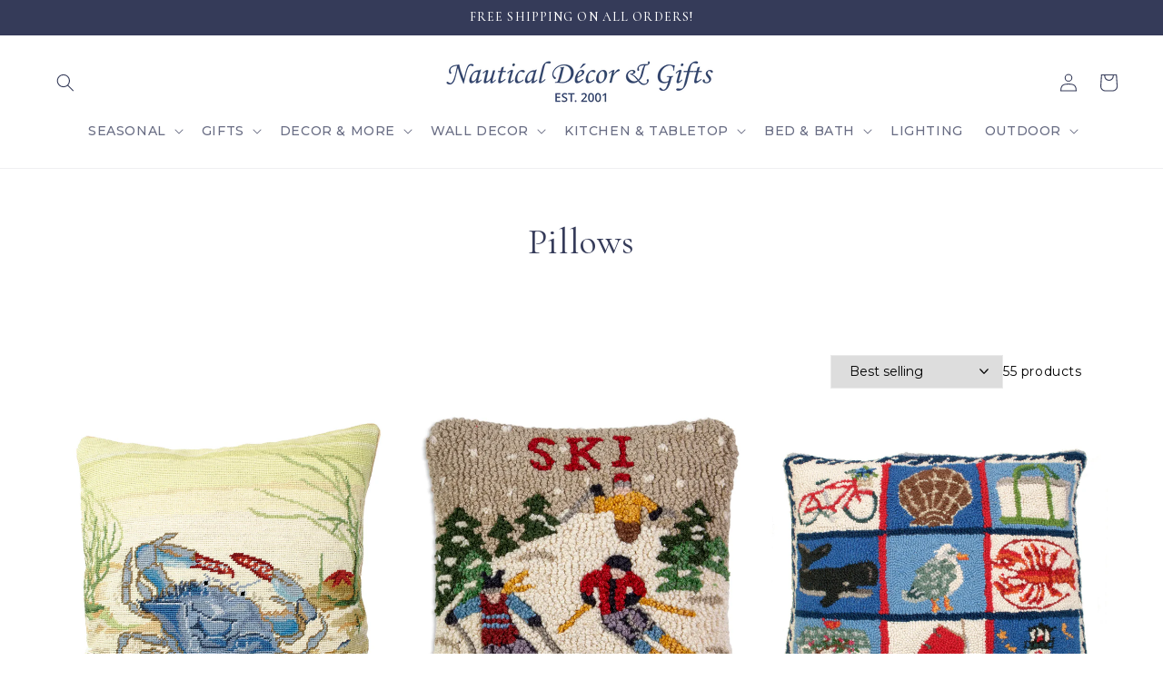

--- FILE ---
content_type: text/html; charset=utf-8
request_url: https://www.nauticaldecorandgifts.com/collections/pillows
body_size: 41129
content:
<!doctype html>
<html class="no-js" lang="en">
  <head>
 
<meta charset="utf-8">
    <meta http-equiv="X-UA-Compatible" content="IE=edge">
    <meta name="viewport" content="width=device-width,initial-scale=1">
    <meta name="theme-color" content="">
    <link rel="canonical" href="https://www.nauticaldecorandgifts.com/collections/pillows">
    <link rel="preconnect" href="https://cdn.shopify.com" crossorigin><link rel="icon" type="image/png" href="//www.nauticaldecorandgifts.com/cdn/shop/files/Nautica.png?crop=center&height=32&v=1613731043&width=32"><link rel="preconnect" href="https://fonts.shopifycdn.com" crossorigin><title>
      Pillows

      
         | Nautical Decor &amp; Gifts
      
      
    </title>

    
      <meta name="description" content="  Make a nautical themed pillowscape with our selection of needlepoint, hand-hooked and artist designed throw pillows.">
    

    

<meta property="og:site_name" content="Nautical Decor &amp; Gifts">
<meta property="og:url" content="https://www.nauticaldecorandgifts.com/collections/pillows">
<meta property="og:title" content="Pillows">
<meta property="og:type" content="website">
<meta property="og:description" content="  Make a nautical themed pillowscape with our selection of needlepoint, hand-hooked and artist designed throw pillows."><meta property="og:image" content="http://www.nauticaldecorandgifts.com/cdn/shop/collections/river-fish-pillow.jpg?v=1741366414">
  <meta property="og:image:secure_url" content="https://www.nauticaldecorandgifts.com/cdn/shop/collections/river-fish-pillow.jpg?v=1741366414">
  <meta property="og:image:width" content="600">
  <meta property="og:image:height" content="581"><meta name="twitter:card" content="summary_large_image">
<meta name="twitter:title" content="Pillows">
<meta name="twitter:description" content="  Make a nautical themed pillowscape with our selection of needlepoint, hand-hooked and artist designed throw pillows.">


    <script src="//www.nauticaldecorandgifts.com/cdn/shop/t/10/assets/constants.js?v=95358004781563950421682894198" defer="defer"></script>
    <script src="//www.nauticaldecorandgifts.com/cdn/shop/t/10/assets/pubsub.js?v=2921868252632587581682894199" defer="defer"></script>
    <script src="//www.nauticaldecorandgifts.com/cdn/shop/t/10/assets/global.js?v=127210358271191040921682894199" defer="defer"></script>
    <script>window.performance && window.performance.mark && window.performance.mark('shopify.content_for_header.start');</script><meta name="google-site-verification" content="xKtSHZmxXmKaSZCCpBWQG-z4gmwH1EA1wNPekDB1c3Q">
<meta name="facebook-domain-verification" content="xarcdy6f9suni5ugx5k4t2cbpkhuse">
<meta id="shopify-digital-wallet" name="shopify-digital-wallet" content="/7004160111/digital_wallets/dialog">
<meta name="shopify-checkout-api-token" content="a71e44a58bdee43132f7596fc17917d8">
<link rel="alternate" type="application/atom+xml" title="Feed" href="/collections/pillows.atom" />
<link rel="next" href="/collections/pillows?page=2">
<link rel="alternate" type="application/json+oembed" href="https://www.nauticaldecorandgifts.com/collections/pillows.oembed">
<script async="async" src="/checkouts/internal/preloads.js?locale=en-US"></script>
<link rel="preconnect" href="https://shop.app" crossorigin="anonymous">
<script async="async" src="https://shop.app/checkouts/internal/preloads.js?locale=en-US&shop_id=7004160111" crossorigin="anonymous"></script>
<script id="apple-pay-shop-capabilities" type="application/json">{"shopId":7004160111,"countryCode":"US","currencyCode":"USD","merchantCapabilities":["supports3DS"],"merchantId":"gid:\/\/shopify\/Shop\/7004160111","merchantName":"Nautical Decor \u0026 Gifts","requiredBillingContactFields":["postalAddress","email","phone"],"requiredShippingContactFields":["postalAddress","email","phone"],"shippingType":"shipping","supportedNetworks":["visa","masterCard","amex","discover","elo","jcb"],"total":{"type":"pending","label":"Nautical Decor \u0026 Gifts","amount":"1.00"},"shopifyPaymentsEnabled":true,"supportsSubscriptions":true}</script>
<script id="shopify-features" type="application/json">{"accessToken":"a71e44a58bdee43132f7596fc17917d8","betas":["rich-media-storefront-analytics"],"domain":"www.nauticaldecorandgifts.com","predictiveSearch":true,"shopId":7004160111,"locale":"en"}</script>
<script>var Shopify = Shopify || {};
Shopify.shop = "nautical-decor-and-gifts.myshopify.com";
Shopify.locale = "en";
Shopify.currency = {"active":"USD","rate":"1.0"};
Shopify.country = "US";
Shopify.theme = {"name":"Dawn","id":148412170526,"schema_name":"Dawn","schema_version":"9.0.0","theme_store_id":887,"role":"main"};
Shopify.theme.handle = "null";
Shopify.theme.style = {"id":null,"handle":null};
Shopify.cdnHost = "www.nauticaldecorandgifts.com/cdn";
Shopify.routes = Shopify.routes || {};
Shopify.routes.root = "/";</script>
<script type="module">!function(o){(o.Shopify=o.Shopify||{}).modules=!0}(window);</script>
<script>!function(o){function n(){var o=[];function n(){o.push(Array.prototype.slice.apply(arguments))}return n.q=o,n}var t=o.Shopify=o.Shopify||{};t.loadFeatures=n(),t.autoloadFeatures=n()}(window);</script>
<script>
  window.ShopifyPay = window.ShopifyPay || {};
  window.ShopifyPay.apiHost = "shop.app\/pay";
  window.ShopifyPay.redirectState = null;
</script>
<script id="shop-js-analytics" type="application/json">{"pageType":"collection"}</script>
<script defer="defer" async type="module" src="//www.nauticaldecorandgifts.com/cdn/shopifycloud/shop-js/modules/v2/client.init-shop-cart-sync_BN7fPSNr.en.esm.js"></script>
<script defer="defer" async type="module" src="//www.nauticaldecorandgifts.com/cdn/shopifycloud/shop-js/modules/v2/chunk.common_Cbph3Kss.esm.js"></script>
<script defer="defer" async type="module" src="//www.nauticaldecorandgifts.com/cdn/shopifycloud/shop-js/modules/v2/chunk.modal_DKumMAJ1.esm.js"></script>
<script type="module">
  await import("//www.nauticaldecorandgifts.com/cdn/shopifycloud/shop-js/modules/v2/client.init-shop-cart-sync_BN7fPSNr.en.esm.js");
await import("//www.nauticaldecorandgifts.com/cdn/shopifycloud/shop-js/modules/v2/chunk.common_Cbph3Kss.esm.js");
await import("//www.nauticaldecorandgifts.com/cdn/shopifycloud/shop-js/modules/v2/chunk.modal_DKumMAJ1.esm.js");

  window.Shopify.SignInWithShop?.initShopCartSync?.({"fedCMEnabled":true,"windoidEnabled":true});

</script>
<script>
  window.Shopify = window.Shopify || {};
  if (!window.Shopify.featureAssets) window.Shopify.featureAssets = {};
  window.Shopify.featureAssets['shop-js'] = {"shop-cart-sync":["modules/v2/client.shop-cart-sync_CJVUk8Jm.en.esm.js","modules/v2/chunk.common_Cbph3Kss.esm.js","modules/v2/chunk.modal_DKumMAJ1.esm.js"],"init-fed-cm":["modules/v2/client.init-fed-cm_7Fvt41F4.en.esm.js","modules/v2/chunk.common_Cbph3Kss.esm.js","modules/v2/chunk.modal_DKumMAJ1.esm.js"],"init-shop-email-lookup-coordinator":["modules/v2/client.init-shop-email-lookup-coordinator_Cc088_bR.en.esm.js","modules/v2/chunk.common_Cbph3Kss.esm.js","modules/v2/chunk.modal_DKumMAJ1.esm.js"],"init-windoid":["modules/v2/client.init-windoid_hPopwJRj.en.esm.js","modules/v2/chunk.common_Cbph3Kss.esm.js","modules/v2/chunk.modal_DKumMAJ1.esm.js"],"shop-button":["modules/v2/client.shop-button_B0jaPSNF.en.esm.js","modules/v2/chunk.common_Cbph3Kss.esm.js","modules/v2/chunk.modal_DKumMAJ1.esm.js"],"shop-cash-offers":["modules/v2/client.shop-cash-offers_DPIskqss.en.esm.js","modules/v2/chunk.common_Cbph3Kss.esm.js","modules/v2/chunk.modal_DKumMAJ1.esm.js"],"shop-toast-manager":["modules/v2/client.shop-toast-manager_CK7RT69O.en.esm.js","modules/v2/chunk.common_Cbph3Kss.esm.js","modules/v2/chunk.modal_DKumMAJ1.esm.js"],"init-shop-cart-sync":["modules/v2/client.init-shop-cart-sync_BN7fPSNr.en.esm.js","modules/v2/chunk.common_Cbph3Kss.esm.js","modules/v2/chunk.modal_DKumMAJ1.esm.js"],"init-customer-accounts-sign-up":["modules/v2/client.init-customer-accounts-sign-up_CfPf4CXf.en.esm.js","modules/v2/client.shop-login-button_DeIztwXF.en.esm.js","modules/v2/chunk.common_Cbph3Kss.esm.js","modules/v2/chunk.modal_DKumMAJ1.esm.js"],"pay-button":["modules/v2/client.pay-button_CgIwFSYN.en.esm.js","modules/v2/chunk.common_Cbph3Kss.esm.js","modules/v2/chunk.modal_DKumMAJ1.esm.js"],"init-customer-accounts":["modules/v2/client.init-customer-accounts_DQ3x16JI.en.esm.js","modules/v2/client.shop-login-button_DeIztwXF.en.esm.js","modules/v2/chunk.common_Cbph3Kss.esm.js","modules/v2/chunk.modal_DKumMAJ1.esm.js"],"avatar":["modules/v2/client.avatar_BTnouDA3.en.esm.js"],"init-shop-for-new-customer-accounts":["modules/v2/client.init-shop-for-new-customer-accounts_CsZy_esa.en.esm.js","modules/v2/client.shop-login-button_DeIztwXF.en.esm.js","modules/v2/chunk.common_Cbph3Kss.esm.js","modules/v2/chunk.modal_DKumMAJ1.esm.js"],"shop-follow-button":["modules/v2/client.shop-follow-button_BRMJjgGd.en.esm.js","modules/v2/chunk.common_Cbph3Kss.esm.js","modules/v2/chunk.modal_DKumMAJ1.esm.js"],"checkout-modal":["modules/v2/client.checkout-modal_B9Drz_yf.en.esm.js","modules/v2/chunk.common_Cbph3Kss.esm.js","modules/v2/chunk.modal_DKumMAJ1.esm.js"],"shop-login-button":["modules/v2/client.shop-login-button_DeIztwXF.en.esm.js","modules/v2/chunk.common_Cbph3Kss.esm.js","modules/v2/chunk.modal_DKumMAJ1.esm.js"],"lead-capture":["modules/v2/client.lead-capture_DXYzFM3R.en.esm.js","modules/v2/chunk.common_Cbph3Kss.esm.js","modules/v2/chunk.modal_DKumMAJ1.esm.js"],"shop-login":["modules/v2/client.shop-login_CA5pJqmO.en.esm.js","modules/v2/chunk.common_Cbph3Kss.esm.js","modules/v2/chunk.modal_DKumMAJ1.esm.js"],"payment-terms":["modules/v2/client.payment-terms_BxzfvcZJ.en.esm.js","modules/v2/chunk.common_Cbph3Kss.esm.js","modules/v2/chunk.modal_DKumMAJ1.esm.js"]};
</script>
<script>(function() {
  var isLoaded = false;
  function asyncLoad() {
    if (isLoaded) return;
    isLoaded = true;
    var urls = ["https:\/\/formbuilder.hulkapps.com\/skeletopapp.js?shop=nautical-decor-and-gifts.myshopify.com","\/\/cdn.ywxi.net\/js\/partner-shopify.js?shop=nautical-decor-and-gifts.myshopify.com","\/\/cdn.ywxi.net\/js\/partner-shopify.js?shop=nautical-decor-and-gifts.myshopify.com","\/\/cdn.trustedsite.com\/js\/partner-shopify.js?shop=nautical-decor-and-gifts.myshopify.com","https:\/\/cdn-bundler.nice-team.net\/app\/js\/bundler.js?shop=nautical-decor-and-gifts.myshopify.com","https:\/\/api.fastbundle.co\/scripts\/src.js?shop=nautical-decor-and-gifts.myshopify.com","https:\/\/api.fastbundle.co\/scripts\/script_tag.js?shop=nautical-decor-and-gifts.myshopify.com"];
    for (var i = 0; i < urls.length; i++) {
      var s = document.createElement('script');
      s.type = 'text/javascript';
      s.async = true;
      s.src = urls[i];
      var x = document.getElementsByTagName('script')[0];
      x.parentNode.insertBefore(s, x);
    }
  };
  if(window.attachEvent) {
    window.attachEvent('onload', asyncLoad);
  } else {
    window.addEventListener('load', asyncLoad, false);
  }
})();</script>
<script id="__st">var __st={"a":7004160111,"offset":-18000,"reqid":"b7b39ee0-a0da-4cba-b97d-7a40e59f845e-1769840441","pageurl":"www.nauticaldecorandgifts.com\/collections\/pillows","u":"509355329be0","p":"collection","rtyp":"collection","rid":441837814046};</script>
<script>window.ShopifyPaypalV4VisibilityTracking = true;</script>
<script id="captcha-bootstrap">!function(){'use strict';const t='contact',e='account',n='new_comment',o=[[t,t],['blogs',n],['comments',n],[t,'customer']],c=[[e,'customer_login'],[e,'guest_login'],[e,'recover_customer_password'],[e,'create_customer']],r=t=>t.map((([t,e])=>`form[action*='/${t}']:not([data-nocaptcha='true']) input[name='form_type'][value='${e}']`)).join(','),a=t=>()=>t?[...document.querySelectorAll(t)].map((t=>t.form)):[];function s(){const t=[...o],e=r(t);return a(e)}const i='password',u='form_key',d=['recaptcha-v3-token','g-recaptcha-response','h-captcha-response',i],f=()=>{try{return window.sessionStorage}catch{return}},m='__shopify_v',_=t=>t.elements[u];function p(t,e,n=!1){try{const o=window.sessionStorage,c=JSON.parse(o.getItem(e)),{data:r}=function(t){const{data:e,action:n}=t;return t[m]||n?{data:e,action:n}:{data:t,action:n}}(c);for(const[e,n]of Object.entries(r))t.elements[e]&&(t.elements[e].value=n);n&&o.removeItem(e)}catch(o){console.error('form repopulation failed',{error:o})}}const l='form_type',E='cptcha';function T(t){t.dataset[E]=!0}const w=window,h=w.document,L='Shopify',v='ce_forms',y='captcha';let A=!1;((t,e)=>{const n=(g='f06e6c50-85a8-45c8-87d0-21a2b65856fe',I='https://cdn.shopify.com/shopifycloud/storefront-forms-hcaptcha/ce_storefront_forms_captcha_hcaptcha.v1.5.2.iife.js',D={infoText:'Protected by hCaptcha',privacyText:'Privacy',termsText:'Terms'},(t,e,n)=>{const o=w[L][v],c=o.bindForm;if(c)return c(t,g,e,D).then(n);var r;o.q.push([[t,g,e,D],n]),r=I,A||(h.body.append(Object.assign(h.createElement('script'),{id:'captcha-provider',async:!0,src:r})),A=!0)});var g,I,D;w[L]=w[L]||{},w[L][v]=w[L][v]||{},w[L][v].q=[],w[L][y]=w[L][y]||{},w[L][y].protect=function(t,e){n(t,void 0,e),T(t)},Object.freeze(w[L][y]),function(t,e,n,w,h,L){const[v,y,A,g]=function(t,e,n){const i=e?o:[],u=t?c:[],d=[...i,...u],f=r(d),m=r(i),_=r(d.filter((([t,e])=>n.includes(e))));return[a(f),a(m),a(_),s()]}(w,h,L),I=t=>{const e=t.target;return e instanceof HTMLFormElement?e:e&&e.form},D=t=>v().includes(t);t.addEventListener('submit',(t=>{const e=I(t);if(!e)return;const n=D(e)&&!e.dataset.hcaptchaBound&&!e.dataset.recaptchaBound,o=_(e),c=g().includes(e)&&(!o||!o.value);(n||c)&&t.preventDefault(),c&&!n&&(function(t){try{if(!f())return;!function(t){const e=f();if(!e)return;const n=_(t);if(!n)return;const o=n.value;o&&e.removeItem(o)}(t);const e=Array.from(Array(32),(()=>Math.random().toString(36)[2])).join('');!function(t,e){_(t)||t.append(Object.assign(document.createElement('input'),{type:'hidden',name:u})),t.elements[u].value=e}(t,e),function(t,e){const n=f();if(!n)return;const o=[...t.querySelectorAll(`input[type='${i}']`)].map((({name:t})=>t)),c=[...d,...o],r={};for(const[a,s]of new FormData(t).entries())c.includes(a)||(r[a]=s);n.setItem(e,JSON.stringify({[m]:1,action:t.action,data:r}))}(t,e)}catch(e){console.error('failed to persist form',e)}}(e),e.submit())}));const S=(t,e)=>{t&&!t.dataset[E]&&(n(t,e.some((e=>e===t))),T(t))};for(const o of['focusin','change'])t.addEventListener(o,(t=>{const e=I(t);D(e)&&S(e,y())}));const B=e.get('form_key'),M=e.get(l),P=B&&M;t.addEventListener('DOMContentLoaded',(()=>{const t=y();if(P)for(const e of t)e.elements[l].value===M&&p(e,B);[...new Set([...A(),...v().filter((t=>'true'===t.dataset.shopifyCaptcha))])].forEach((e=>S(e,t)))}))}(h,new URLSearchParams(w.location.search),n,t,e,['guest_login'])})(!0,!0)}();</script>
<script integrity="sha256-4kQ18oKyAcykRKYeNunJcIwy7WH5gtpwJnB7kiuLZ1E=" data-source-attribution="shopify.loadfeatures" defer="defer" src="//www.nauticaldecorandgifts.com/cdn/shopifycloud/storefront/assets/storefront/load_feature-a0a9edcb.js" crossorigin="anonymous"></script>
<script crossorigin="anonymous" defer="defer" src="//www.nauticaldecorandgifts.com/cdn/shopifycloud/storefront/assets/shopify_pay/storefront-65b4c6d7.js?v=20250812"></script>
<script data-source-attribution="shopify.dynamic_checkout.dynamic.init">var Shopify=Shopify||{};Shopify.PaymentButton=Shopify.PaymentButton||{isStorefrontPortableWallets:!0,init:function(){window.Shopify.PaymentButton.init=function(){};var t=document.createElement("script");t.src="https://www.nauticaldecorandgifts.com/cdn/shopifycloud/portable-wallets/latest/portable-wallets.en.js",t.type="module",document.head.appendChild(t)}};
</script>
<script data-source-attribution="shopify.dynamic_checkout.buyer_consent">
  function portableWalletsHideBuyerConsent(e){var t=document.getElementById("shopify-buyer-consent"),n=document.getElementById("shopify-subscription-policy-button");t&&n&&(t.classList.add("hidden"),t.setAttribute("aria-hidden","true"),n.removeEventListener("click",e))}function portableWalletsShowBuyerConsent(e){var t=document.getElementById("shopify-buyer-consent"),n=document.getElementById("shopify-subscription-policy-button");t&&n&&(t.classList.remove("hidden"),t.removeAttribute("aria-hidden"),n.addEventListener("click",e))}window.Shopify?.PaymentButton&&(window.Shopify.PaymentButton.hideBuyerConsent=portableWalletsHideBuyerConsent,window.Shopify.PaymentButton.showBuyerConsent=portableWalletsShowBuyerConsent);
</script>
<script data-source-attribution="shopify.dynamic_checkout.cart.bootstrap">document.addEventListener("DOMContentLoaded",(function(){function t(){return document.querySelector("shopify-accelerated-checkout-cart, shopify-accelerated-checkout")}if(t())Shopify.PaymentButton.init();else{new MutationObserver((function(e,n){t()&&(Shopify.PaymentButton.init(),n.disconnect())})).observe(document.body,{childList:!0,subtree:!0})}}));
</script>
<script id='scb4127' type='text/javascript' async='' src='https://www.nauticaldecorandgifts.com/cdn/shopifycloud/privacy-banner/storefront-banner.js'></script><link id="shopify-accelerated-checkout-styles" rel="stylesheet" media="screen" href="https://www.nauticaldecorandgifts.com/cdn/shopifycloud/portable-wallets/latest/accelerated-checkout-backwards-compat.css" crossorigin="anonymous">
<style id="shopify-accelerated-checkout-cart">
        #shopify-buyer-consent {
  margin-top: 1em;
  display: inline-block;
  width: 100%;
}

#shopify-buyer-consent.hidden {
  display: none;
}

#shopify-subscription-policy-button {
  background: none;
  border: none;
  padding: 0;
  text-decoration: underline;
  font-size: inherit;
  cursor: pointer;
}

#shopify-subscription-policy-button::before {
  box-shadow: none;
}

      </style>
<script id="sections-script" data-sections="header" defer="defer" src="//www.nauticaldecorandgifts.com/cdn/shop/t/10/compiled_assets/scripts.js?v=10892"></script>
<script>window.performance && window.performance.mark && window.performance.mark('shopify.content_for_header.end');</script>


    <style data-shopify>
      @font-face {
  font-family: Montserrat;
  font-weight: 500;
  font-style: normal;
  font-display: swap;
  src: url("//www.nauticaldecorandgifts.com/cdn/fonts/montserrat/montserrat_n5.07ef3781d9c78c8b93c98419da7ad4fbeebb6635.woff2") format("woff2"),
       url("//www.nauticaldecorandgifts.com/cdn/fonts/montserrat/montserrat_n5.adf9b4bd8b0e4f55a0b203cdd84512667e0d5e4d.woff") format("woff");
}

      @font-face {
  font-family: Montserrat;
  font-weight: 700;
  font-style: normal;
  font-display: swap;
  src: url("//www.nauticaldecorandgifts.com/cdn/fonts/montserrat/montserrat_n7.3c434e22befd5c18a6b4afadb1e3d77c128c7939.woff2") format("woff2"),
       url("//www.nauticaldecorandgifts.com/cdn/fonts/montserrat/montserrat_n7.5d9fa6e2cae713c8fb539a9876489d86207fe957.woff") format("woff");
}

      @font-face {
  font-family: Montserrat;
  font-weight: 500;
  font-style: italic;
  font-display: swap;
  src: url("//www.nauticaldecorandgifts.com/cdn/fonts/montserrat/montserrat_i5.d3a783eb0cc26f2fda1e99d1dfec3ebaea1dc164.woff2") format("woff2"),
       url("//www.nauticaldecorandgifts.com/cdn/fonts/montserrat/montserrat_i5.76d414ea3d56bb79ef992a9c62dce2e9063bc062.woff") format("woff");
}

      @font-face {
  font-family: Montserrat;
  font-weight: 700;
  font-style: italic;
  font-display: swap;
  src: url("//www.nauticaldecorandgifts.com/cdn/fonts/montserrat/montserrat_i7.a0d4a463df4f146567d871890ffb3c80408e7732.woff2") format("woff2"),
       url("//www.nauticaldecorandgifts.com/cdn/fonts/montserrat/montserrat_i7.f6ec9f2a0681acc6f8152c40921d2a4d2e1a2c78.woff") format("woff");
}

      @font-face {
  font-family: Cormorant;
  font-weight: 400;
  font-style: normal;
  font-display: swap;
  src: url("//www.nauticaldecorandgifts.com/cdn/fonts/cormorant/cormorant_n4.bd66e8e0031690b46374315bd1c15a17a8dcd450.woff2") format("woff2"),
       url("//www.nauticaldecorandgifts.com/cdn/fonts/cormorant/cormorant_n4.e5604516683cb4cc166c001f2ff5f387255e3b45.woff") format("woff");
}


      :root {
        --font-body-family: Montserrat, sans-serif;
        --font-body-style: normal;
        --font-body-weight: 500;
        --font-body-weight-bold: 800;

        --font-heading-family: Cormorant, serif;
        --font-heading-style: normal;
        --font-heading-weight: 400;

        --font-body-scale: 1.0;
        --font-heading-scale: 1.0;

        --color-base-text: 53, 59, 89;
        --color-shadow: 53, 59, 89;
        --color-base-background-1: 255, 255, 255;
        --color-base-background-2: 53, 59, 89;
        --color-base-solid-button-labels: 53, 59, 89;
        --color-base-outline-button-labels: 53, 59, 89;
        --color-base-accent-1: 232, 232, 225;
        --color-base-accent-2: 232, 232, 225;
        --payment-terms-background-color: #ffffff;

        --gradient-base-background-1: #ffffff;
        --gradient-base-background-2: #353b59;
        --gradient-base-accent-1: #e8e8e1;
        --gradient-base-accent-2: #e8e8e1;

        --media-padding: px;
        --media-border-opacity: 0.05;
        --media-border-width: 1px;
        --media-radius: 0px;
        --media-shadow-opacity: 0.0;
        --media-shadow-horizontal-offset: 0px;
        --media-shadow-vertical-offset: 40px;
        --media-shadow-blur-radius: 5px;
        --media-shadow-visible: 0;

        --page-width: 140rem;
        --page-width-margin: 0rem;

        --product-card-image-padding: 0.0rem;
        --product-card-corner-radius: 0.0rem;
        --product-card-text-alignment: left;
        --product-card-border-width: 0.0rem;
        --product-card-border-opacity: 0.1;
        --product-card-shadow-opacity: 0.0;
        --product-card-shadow-visible: 0;
        --product-card-shadow-horizontal-offset: 0.0rem;
        --product-card-shadow-vertical-offset: 0.4rem;
        --product-card-shadow-blur-radius: 0.5rem;

        --collection-card-image-padding: 0.0rem;
        --collection-card-corner-radius: 0.0rem;
        --collection-card-text-alignment: right;
        --collection-card-border-width: 0.0rem;
        --collection-card-border-opacity: 0.1;
        --collection-card-shadow-opacity: 0.0;
        --collection-card-shadow-visible: 0;
        --collection-card-shadow-horizontal-offset: 0.0rem;
        --collection-card-shadow-vertical-offset: 0.4rem;
        --collection-card-shadow-blur-radius: 0.5rem;

        --blog-card-image-padding: 0.0rem;
        --blog-card-corner-radius: 0.0rem;
        --blog-card-text-alignment: left;
        --blog-card-border-width: 0.0rem;
        --blog-card-border-opacity: 0.1;
        --blog-card-shadow-opacity: 0.0;
        --blog-card-shadow-visible: 0;
        --blog-card-shadow-horizontal-offset: 0.0rem;
        --blog-card-shadow-vertical-offset: 0.4rem;
        --blog-card-shadow-blur-radius: 0.5rem;

        --badge-corner-radius: 4.0rem;

        --popup-border-width: 1px;
        --popup-border-opacity: 0.1;
        --popup-corner-radius: 0px;
        --popup-shadow-opacity: 0.0;
        --popup-shadow-horizontal-offset: 0px;
        --popup-shadow-vertical-offset: 4px;
        --popup-shadow-blur-radius: 5px;

        --drawer-border-width: 1px;
        --drawer-border-opacity: 0.1;
        --drawer-shadow-opacity: 0.0;
        --drawer-shadow-horizontal-offset: 0px;
        --drawer-shadow-vertical-offset: 4px;
        --drawer-shadow-blur-radius: 5px;

        --spacing-sections-desktop: 80px;
        --spacing-sections-mobile: 56px;

        --grid-desktop-vertical-spacing: 12px;
        --grid-desktop-horizontal-spacing: 32px;
        --grid-mobile-vertical-spacing: 6px;
        --grid-mobile-horizontal-spacing: 16px;

        --text-boxes-border-opacity: 0.1;
        --text-boxes-border-width: 0px;
        --text-boxes-radius: 0px;
        --text-boxes-shadow-opacity: 0.0;
        --text-boxes-shadow-visible: 0;
        --text-boxes-shadow-horizontal-offset: 0px;
        --text-boxes-shadow-vertical-offset: 4px;
        --text-boxes-shadow-blur-radius: 5px;

        --buttons-radius: 26px;
        --buttons-radius-outset: 27px;
        --buttons-border-width: 1px;
        --buttons-border-opacity: 1.0;
        --buttons-shadow-opacity: 0.0;
        --buttons-shadow-visible: 0;
        --buttons-shadow-horizontal-offset: 0px;
        --buttons-shadow-vertical-offset: 4px;
        --buttons-shadow-blur-radius: 5px;
        --buttons-border-offset: 0.3px;

        --inputs-radius: 0px;
        --inputs-border-width: 1px;
        --inputs-border-opacity: 0.55;
        --inputs-shadow-opacity: 0.0;
        --inputs-shadow-horizontal-offset: 0px;
        --inputs-margin-offset: 0px;
        --inputs-shadow-vertical-offset: 4px;
        --inputs-shadow-blur-radius: 5px;
        --inputs-radius-outset: 0px;

        --variant-pills-radius: 40px;
        --variant-pills-border-width: 1px;
        --variant-pills-border-opacity: 0.55;
        --variant-pills-shadow-opacity: 0.0;
        --variant-pills-shadow-horizontal-offset: 0px;
        --variant-pills-shadow-vertical-offset: 4px;
        --variant-pills-shadow-blur-radius: 5px;
      }

      *,
      *::before,
      *::after {
        box-sizing: inherit;
      }

      html {
        box-sizing: border-box;
        font-size: calc(var(--font-body-scale) * 62.5%);
        height: 100%;
      }

      body {
        display: grid;
        grid-template-rows: auto auto 1fr auto;
        grid-template-columns: 100%;
        min-height: 100%;
        margin: 0;
        font-size: 1.5rem;
        letter-spacing: 0.06rem;
        line-height: calc(1 + 0.8 / var(--font-body-scale));
        font-family: var(--font-body-family);
        font-style: var(--font-body-style);
        font-weight: var(--font-body-weight);
      }

      @media screen and (min-width: 750px) {
        body {
          font-size: 1.6rem;
        }
      }
    </style>

    <link href="//www.nauticaldecorandgifts.com/cdn/shop/t/10/assets/base.css?v=140624990073879848751682894198" rel="stylesheet" type="text/css" media="all" />
<link rel="preload" as="font" href="//www.nauticaldecorandgifts.com/cdn/fonts/montserrat/montserrat_n5.07ef3781d9c78c8b93c98419da7ad4fbeebb6635.woff2" type="font/woff2" crossorigin><link rel="preload" as="font" href="//www.nauticaldecorandgifts.com/cdn/fonts/cormorant/cormorant_n4.bd66e8e0031690b46374315bd1c15a17a8dcd450.woff2" type="font/woff2" crossorigin><link rel="stylesheet" href="//www.nauticaldecorandgifts.com/cdn/shop/t/10/assets/component-predictive-search.css?v=85913294783299393391682894198" media="print" onload="this.media='all'"><script>document.documentElement.className = document.documentElement.className.replace('no-js', 'js');
    if (Shopify.designMode) {
      document.documentElement.classList.add('shopify-design-mode');
    }
    </script>
  
  <!-- "snippets/shogun-head.liquid" was not rendered, the associated app was uninstalled -->
<!-- BEGIN app block: shopify://apps/ecomposer-builder/blocks/app-embed/a0fc26e1-7741-4773-8b27-39389b4fb4a0 --><!-- DNS Prefetch & Preconnect -->
<link rel="preconnect" href="https://cdn.ecomposer.app" crossorigin>
<link rel="dns-prefetch" href="https://cdn.ecomposer.app">

<link rel="prefetch" href="https://cdn.ecomposer.app/vendors/css/ecom-swiper@11.css" as="style">
<link rel="prefetch" href="https://cdn.ecomposer.app/vendors/js/ecom-swiper@11.0.5.js" as="script">
<link rel="prefetch" href="https://cdn.ecomposer.app/vendors/js/ecom_modal.js" as="script">

<!-- Global CSS --><!--ECOM-EMBED-->
  <style id="ecom-global-css" class="ecom-global-css">/**ECOM-INSERT-CSS**/.ecom-section > div.core__row--columns{max-width: 1200px;}.ecom-column>div.core__column--wrapper{padding: 20px;}div.core__blocks--body>div.ecom-block.elmspace:not(:first-child){margin-top: 20px;}:root{--ecom-global-container-width:1200px;--ecom-global-colunm-gap:20px;--ecom-global-elements-space:20px;--ecom-global-colors-primary:#353B59;--ecom-global-colors-secondary:#e8e8e1;--ecom-global-colors-text:#262626;--ecom-global-colors-accent:#D3AF37;--ecom-global-typography-h1-font-weight:600;--ecom-global-typography-h1-font-size:72px;--ecom-global-typography-h1-line-height:90px;--ecom-global-typography-h1-letter-spacing:-0.02em;--ecom-global-typography-h2-font-weight:600;--ecom-global-typography-h2-font-size:60px;--ecom-global-typography-h2-line-height:72px;--ecom-global-typography-h2-letter-spacing:-0.02em;--ecom-global-typography-h3-font-weight:600;--ecom-global-typography-h3-font-size:48px;--ecom-global-typography-h3-line-height:60px;--ecom-global-typography-h3-letter-spacing:-0.02em;--ecom-global-typography-h4-font-weight:600;--ecom-global-typography-h4-font-size:36px;--ecom-global-typography-h4-line-height:44px;--ecom-global-typography-h4-letter-spacing:-0.02em;--ecom-global-typography-h5-font-weight:600;--ecom-global-typography-h5-font-size:30px;--ecom-global-typography-h5-line-height:38px;--ecom-global-typography-h6-font-weight:600;--ecom-global-typography-h6-font-size:24px;--ecom-global-typography-h6-line-height:32px;--ecom-global-typography-h7-font-weight:400;--ecom-global-typography-h7-font-size:18px;--ecom-global-typography-h7-line-height:28px;--ecom-global-typography-primary-font-family:Cormorant;--ecom-global-typography-primary-font-size:60px;--ecom-global-typography-primary-text-transform:uppercase;--ecom-global-typography-secondary-font-family:Cormorant;--ecom-global-typography-secondary-font-size:40px;--ecom-global-typography-secondary-text-transform:uppercase;--ecom-global-typography-text-font-family:Nunito Sans;--ecom-global-typography-text-font-size:18px;--ecom-global-typography-accent-font-family:Cormorant;--ecom-global-typography-accent-font-size:30px;--ecom-global-typography-accent-text-transform:uppercase;}</style>
  <!--/ECOM-EMBED--><!-- Custom CSS & JS --><!-- Open Graph Meta Tags for Pages --><!-- Critical Inline Styles -->
<style class="ecom-theme-helper">.ecom-animation{opacity:0}.ecom-animation.animate,.ecom-animation.ecom-animated{opacity:1}.ecom-cart-popup{display:grid;position:fixed;inset:0;z-index:9999999;align-content:center;padding:5px;justify-content:center;align-items:center;justify-items:center}.ecom-cart-popup::before{content:' ';position:absolute;background:#e5e5e5b3;inset:0}.ecom-ajax-loading{cursor:not-allowed;pointer-events:none;opacity:.6}#ecom-toast{visibility:hidden;max-width:50px;height:60px;margin:auto;background-color:#333;color:#fff;text-align:center;border-radius:2px;position:fixed;z-index:1;left:0;right:0;bottom:30px;font-size:17px;display:grid;grid-template-columns:50px auto;align-items:center;justify-content:start;align-content:center;justify-items:start}#ecom-toast.ecom-toast-show{visibility:visible;animation:ecomFadein .5s,ecomExpand .5s .5s,ecomStay 3s 1s,ecomShrink .5s 4s,ecomFadeout .5s 4.5s}#ecom-toast #ecom-toast-icon{width:50px;height:100%;box-sizing:border-box;background-color:#111;color:#fff;padding:5px}#ecom-toast .ecom-toast-icon-svg{width:100%;height:100%;position:relative;vertical-align:middle;margin:auto;text-align:center}#ecom-toast #ecom-toast-desc{color:#fff;padding:16px;overflow:hidden;white-space:nowrap}@media(max-width:768px){#ecom-toast #ecom-toast-desc{white-space:normal;min-width:250px}#ecom-toast{height:auto;min-height:60px}}.ecom__column-full-height{height:100%}@keyframes ecomFadein{from{bottom:0;opacity:0}to{bottom:30px;opacity:1}}@keyframes ecomExpand{from{min-width:50px}to{min-width:var(--ecom-max-width)}}@keyframes ecomStay{from{min-width:var(--ecom-max-width)}to{min-width:var(--ecom-max-width)}}@keyframes ecomShrink{from{min-width:var(--ecom-max-width)}to{min-width:50px}}@keyframes ecomFadeout{from{bottom:30px;opacity:1}to{bottom:60px;opacity:0}}</style>


<!-- EComposer Config Script -->
<script id="ecom-theme-helpers" async>
window.EComposer=window.EComposer||{};(function(){if(!this.configs)this.configs={};
this.initQuickview=function(){};this.configs={"custom_code":[],"instagram":null};this.configs.ajax_cart={enable:false};this.customer=false;this.proxy_path='/apps/ecomposer-visual-page-builder';
this.popupScriptUrl='https://cdn.shopify.com/extensions/019c0262-13fd-76c5-96e1-41becea92121/ecomposer-97/assets/ecom_popup.js';
this.routes={domain:'https://www.nauticaldecorandgifts.com',root_url:'/',collections_url:'/collections',all_products_collection_url:'/collections/all',cart_url:'/cart',cart_add_url:'/cart/add',cart_change_url:'/cart/change',cart_clear_url:'/cart/clear',cart_update_url:'/cart/update',product_recommendations_url:'/recommendations/products'};
this.queryParams={};
if(window.location.search.length){new URLSearchParams(window.location.search).forEach((value,key)=>{this.queryParams[key]=value})}
this.money_format="${{amount}}";
this.money_with_currency_format="${{amount}} USD";
this.currencyCodeEnabled=true;this.abTestingData = [];this.formatMoney=function(t,e){const r=this.currencyCodeEnabled?this.money_with_currency_format:this.money_format;function a(t,e){return void 0===t?e:t}function o(t,e,r,o){if(e=a(e,2),r=a(r,","),o=a(o,"."),isNaN(t)||null==t)return 0;var n=(t=(t/100).toFixed(e)).split(".");return n[0].replace(/(\d)(?=(\d\d\d)+(?!\d))/g,"$1"+r)+(n[1]?o+n[1]:"")}"string"==typeof t&&(t=t.replace(".",""));var n="",i=/\{\{\s*(\w+)\s*\}\}/,s=e||r;switch(s.match(i)[1]){case"amount":n=o(t,2);break;case"amount_no_decimals":n=o(t,0);break;case"amount_with_comma_separator":n=o(t,2,".",",");break;case"amount_with_space_separator":n=o(t,2," ",",");break;case"amount_with_period_and_space_separator":n=o(t,2," ",".");break;case"amount_no_decimals_with_comma_separator":n=o(t,0,".",",");break;case"amount_no_decimals_with_space_separator":n=o(t,0," ");break;case"amount_with_apostrophe_separator":n=o(t,2,"'",".")}return s.replace(i,n)};
this.resizeImage=function(t,e){try{if(!e||"original"==e||"full"==e||"master"==e)return t;if(-1!==t.indexOf("cdn.shopify.com")||-1!==t.indexOf("/cdn/shop/")){var r=t.match(/\.(jpg|jpeg|gif|png|bmp|bitmap|tiff|tif|webp)((\#[0-9a-z\-]+)?(\?v=.*)?)?$/gim);if(null==r)return null;var a=t.split(r[0]),o=r[0];return a[0]+"_"+e+o}}catch(r){return t}return t};
this.getProduct=function(t){if(!t)return!1;let e=("/"===this.routes.root_url?"":this.routes.root_url)+"/products/"+t+".js?shop="+Shopify.shop;return window.ECOM_LIVE&&(e="/shop/builder/ajax/ecom-proxy/products/"+t+"?shop="+Shopify.shop),window.fetch(e,{headers:{"Content-Type":"application/json"}}).then(t=>t.ok?t.json():false)};
const u=new URLSearchParams(window.location.search);if(u.has("ecom-redirect")){const r=u.get("ecom-redirect");if(r){let d;try{d=decodeURIComponent(r)}catch{return}d=d.trim().replace(/[\r\n\t]/g,"");if(d.length>2e3)return;const p=["javascript:","data:","vbscript:","file:","ftp:","mailto:","tel:","sms:","chrome:","chrome-extension:","moz-extension:","ms-browser-extension:"],l=d.toLowerCase();for(const o of p)if(l.includes(o))return;const x=[/<script/i,/<\/script/i,/javascript:/i,/vbscript:/i,/onload=/i,/onerror=/i,/onclick=/i,/onmouseover=/i,/onfocus=/i,/onblur=/i,/onsubmit=/i,/onchange=/i,/alert\s*\(/i,/confirm\s*\(/i,/prompt\s*\(/i,/document\./i,/window\./i,/eval\s*\(/i];for(const t of x)if(t.test(d))return;if(d.startsWith("/")&&!d.startsWith("//")){if(!/^[a-zA-Z0-9\-._~:/?#[\]@!$&'()*+,;=%]+$/.test(d))return;if(d.includes("../")||d.includes("./"))return;window.location.href=d;return}if(!d.includes("://")&&!d.startsWith("//")){if(!/^[a-zA-Z0-9\-._~:/?#[\]@!$&'()*+,;=%]+$/.test(d))return;if(d.includes("../")||d.includes("./"))return;window.location.href="/"+d;return}let n;try{n=new URL(d)}catch{return}if(!["http:","https:"].includes(n.protocol))return;if(n.port&&(parseInt(n.port)<1||parseInt(n.port)>65535))return;const a=[window.location.hostname];if(a.includes(n.hostname)&&(n.href===d||n.toString()===d))window.location.href=d}}
}).bind(window.EComposer)();
if(window.Shopify&&window.Shopify.designMode&&window.top&&window.top.opener){window.addEventListener("load",function(){window.top.opener.postMessage({action:"ecomposer:loaded"},"*")})}
</script><!-- Toast Template -->
<script type="text/template" id="ecom-template-html"><!-- BEGIN app snippet: ecom-toast --><div id="ecom-toast"><div id="ecom-toast-icon"><svg xmlns="http://www.w3.org/2000/svg" class="ecom-toast-icon-svg ecom-toast-icon-info" fill="none" viewBox="0 0 24 24" stroke="currentColor"><path stroke-linecap="round" stroke-linejoin="round" stroke-width="2" d="M13 16h-1v-4h-1m1-4h.01M21 12a9 9 0 11-18 0 9 9 0 0118 0z"/></svg>
<svg class="ecom-toast-icon-svg ecom-toast-icon-success" xmlns="http://www.w3.org/2000/svg" viewBox="0 0 512 512"><path d="M256 8C119 8 8 119 8 256s111 248 248 248 248-111 248-248S393 8 256 8zm0 48c110.5 0 200 89.5 200 200 0 110.5-89.5 200-200 200-110.5 0-200-89.5-200-200 0-110.5 89.5-200 200-200m140.2 130.3l-22.5-22.7c-4.7-4.7-12.3-4.7-17-.1L215.3 303.7l-59.8-60.3c-4.7-4.7-12.3-4.7-17-.1l-22.7 22.5c-4.7 4.7-4.7 12.3-.1 17l90.8 91.5c4.7 4.7 12.3 4.7 17 .1l172.6-171.2c4.7-4.7 4.7-12.3 .1-17z"/></svg>
</div><div id="ecom-toast-desc"></div></div><!-- END app snippet --></script><!-- END app block --><!-- BEGIN app block: shopify://apps/king-product-options-variant/blocks/app-embed/ce104259-52b1-4720-9ecf-76b34cae0401 -->

<!-- END app block --><!-- BEGIN app block: shopify://apps/fbp-fast-bundle/blocks/fast_bundle/9e87fbe2-9041-4c23-acf5-322413994cef -->
  <!-- BEGIN app snippet: fast_bundle -->




<script>
    if (Math.random() < 0.05) {
      window.FastBundleRenderTimestamp = Date.now();
    }
    const newBaseUrl = 'https://sdk.fastbundle.co'
    const apiURL = 'https://api.fastbundle.co'
    const rbrAppUrl = `${newBaseUrl}/{version}/main.min.js`
    const rbrVendorUrl = `${newBaseUrl}/{version}/vendor.js`
    const rbrCartUrl = `${apiURL}/scripts/cart.js`
    const rbrStyleUrl = `${newBaseUrl}/{version}/main.min.css`

    const legacyRbrAppUrl = `${apiURL}/react-src/static/js/main.min.js`
    const legacyRbrStyleUrl = `${apiURL}/react-src/static/css/main.min.css`

    const previousScriptLoaded = Boolean(document.querySelectorAll(`script[src*="${newBaseUrl}"]`).length)
    const previousLegacyScriptLoaded = Boolean(document.querySelectorAll(`script[src*="${legacyRbrAppUrl}"]`).length)

    if (!(previousScriptLoaded || previousLegacyScriptLoaded)) {
        const FastBundleConf = {"enable_bap_modal":false,"frontend_version":"1.22.12","storefront_record_submitted":false,"use_shopify_prices":false,"currencies":[{"id":1577102455,"code":"USD","conversion_fee":1.0,"roundup_number":0.0,"rounding_enabled":true}],"is_active":true,"override_product_page_forms":true,"allow_funnel":true,"translations":[],"pid":"","bap_ids":[],"active_bundles_count":1,"use_color_swatch":false,"use_shop_price":false,"dropdown_color_swatch":true,"option_config":null,"enable_subscriptions":false,"has_fbt_bundle":false,"use_shopify_function_discount":true,"use_bundle_builder_modal":true,"use_cart_hidden_attributes":false,"bap_override_fetch":false,"invalid_bap_override_fetch":false,"volume_discount_add_on_override_fetch":false,"pmm_new_design":true,"merged_mix_and_match":false,"change_vd_product_picture":false,"buy_it_now":true,"rgn":943379,"baps":{},"has_multilingual_permission":false,"use_vd_templating":true,"use_payload_variant_id_in_fetch_override":false,"use_compare_at_price":false,"storefront_access_token":"","serverless_vd_display":false,"serverless_vd_discount":false,"products_with_add_on":{},"collections_with_add_on":{},"has_required_plan":true,"bundleBox":{"id":35669,"bundle_page_enabled":true,"bundle_page_style":null,"currency":"USD","currency_format":"$%s","percentage_format":"%s%","show_sold_out":true,"track_inventory":true,"shop_page_external_script":"","page_external_script":"","shop_page_style":null,"shop_page_title":null,"shop_page_description":null,"app_version":"v2","show_logo":true,"show_info":false,"money_format":"amount","tax_factor":1.0,"primary_locale":"en","discount_code_prefix":"BUNDLE","is_active":true,"created":"2023-10-31T22:21:26.357231Z","updated":"2023-11-07T13:13:28.951049Z","title":"Don't miss this offer","style":null,"inject_selector":null,"mix_inject_selector":null,"fbt_inject_selector":null,"volume_inject_selector":null,"volume_variant_selector":null,"button_title":"Buy this bundle","bogo_button_title":"Buy {quantity} items","price_description":"Add bundle to cart | Save {discount}","version":"v2.3","bogo_version":"v1","nth_child":1,"redirect_to_cart":true,"column_numbers":3,"color":null,"btn_font_color":"white","add_to_cart_selector":null,"cart_info_version":"v2","button_position":"bottom","bundle_page_shape":"row","add_bundle_action":"cart-page","requested_bundle_action":null,"request_action_text":null,"cart_drawer_function":"","cart_drawer_function_svelte":"","theme_template":"light","external_script":"","pre_add_script":"","shop_external_script":"","shop_style":"","bap_inject_selector":"","bap_none_selector":"","bap_form_script":"","bap_button_selector":"","bap_style_object":{"standard":{"custom_code":{"main":{"custom_js":"","custom_css":""}},"product_detail":{"price_style":{"color":"#5e5e5e","fontSize":16,"fontFamily":""},"title_style":{"color":"#303030","fontSize":16,"fontFamily":""},"image_border":{"borderColor":"#e5e5e5"},"pluses_style":{"fill":"","width":""},"separator_line_style":{"backgroundColor":"#e5e5e5"},"variant_selector_style":{"color":"#000000","height":46,"backgroundColor":"#fafafa"}}},"mix_and_match":{"custom_code":{"main":{"custom_js":"","custom_css":""}},"product_detail":{"price_style":{"color":"#5e5e5e","fontSize":16,"fontFamily":""},"title_style":{"color":"#303030","fontSize":16,"fontFamily":""},"image_border":{"borderColor":"#e5e5e5"},"pluses_style":{"fill":"","width":""},"checkbox_style":{"checked":"","unchecked":"","checked_color":"#2c6ecb"},"quantities_style":{"color":"","backgroundColor":""},"product_card_style":{"checked_border":"","unchecked_border":"","checked_background":""},"separator_line_style":{"backgroundColor":"#e5e5e5"},"variant_selector_style":{"color":"#000000","height":46,"backgroundColor":"#fafafa"},"quantities_selector_style":{"color":"#000000","backgroundColor":"#fafafa"}}}},"bundles_page_style_object":null,"style_object":{"fbt":{"design":{"main":{"design":"classic"}}},"bogo":{"box":{"border":{"borderColor":"#E5E5E5","borderWidth":1,"borderRadius":5},"background":{"backgroundColor":"#FFFFFF"}},"theme":{"main":{"theme":"light"}},"button":{"background":{"backgroundColor":"#000000"},"button_label":{"color":"#ffffff","fontSize":16,"fontFamily":""},"button_position":{"position":"bottom"}},"design":{"main":{"design":"classic"}},"option":{"final_price_style":{"color":"#303030","fontSize":16,"fontFamily":""},"option_text_style":{"color":"#303030","fontSize":16,"fontFamily":""},"option_button_style":{"checked_color":"#2c6ecb","unchecked_color":""},"original_price_style":{"color":"#919191","fontSize":16,"fontFamily":""}},"custom_code":{"main":{"custom_js":"","custom_css":""}},"total_section":{"text":{"color":"#303030","fontSize":16,"fontFamily":""},"background":{"backgroundColor":"#FAFAFA"},"final_price_style":{"color":"#008060","fontSize":16,"fontFamily":""},"original_price_style":{"color":"#D72C0D","fontSize":16,"fontFamily":""}},"discount_label":{"background":{"backgroundColor":"#000000"},"text_style":{"color":"#ffffff"}},"product_detail":{"price_style":{"color":"#5e5e5e","fontSize":16,"fontFamily":""},"title_style":{"color":"#303030","fontSize":16,"fontFamily":""},"image_border":{"borderColor":"#e5e5e5"},"quantities_style":{"color":"#000000","backgroundColor":"#ffffff"},"separator_line_style":{"backgroundColor":"#e5e5e5"},"variant_selector_style":{"color":"#5e5e5e","height":"","backgroundColor":"#FAFAFA"},"quantities_selector_style":{"color":"#000000","backgroundColor":"#fafafa"}},"title_and_description":{"alignment":{"textAlign":"left"},"title_style":{"color":"#303030","fontSize":18,"fontFamily":""},"description_style":{"color":"","fontSize":"","fontFamily":""}}},"bxgyf":{"box":{"border":{"borderColor":"#E5E5E5","borderWidth":1,"borderRadius":5},"background":{"backgroundColor":"#FFFFFF"}},"plus":{"style":{"fill":"#919191","size":24,"backgroundColor":"#F1F1F1"}},"button":{"background":{"backgroundColor":"#000000"},"button_label":{"color":"#FFFFFF","fontSize":18,"fontFamily":""},"button_position":{"position":"bottom"}},"custom_code":{"main":{"custom_js":"","custom_css":""}},"total_section":{"text":{"color":"#303030","fontSize":16,"fontFamily":""},"background":{"backgroundColor":"#FAFAFA"},"final_price_style":{"color":"#008060","fontSize":16,"fontFamily":""},"original_price_style":{"color":"#D72C0D","fontSize":16,"fontFamily":""}},"discount_badge":{"background":{"backgroundColor":"#C30000"},"text_style":{"color":"#FFFFFF","fontSize":18,"fontFamily":""}},"product_detail":{"title_style":{"color":"#303030","fontSize":16,"fontFamily":""},"image_border":{"borderColor":"#E5E5E5"},"quantities_style":{"color":"#000000","borderColor":"#000000","backgroundColor":"#FFFFFF"},"final_price_style":{"color":"#5E5E5E","fontSize":16,"fontFamily":""},"original_price_style":{"color":"#919191","fontSize":16,"fontFamily":""},"separator_line_style":{"backgroundColor":"#E5E5E5"},"variant_selector_style":{"color":"#5E5E5E","height":36,"borderColor":"#E5E5E5","backgroundColor":"#FAFAFA"}},"title_and_description":{"alignment":{"textAlign":"left"},"title_style":{"color":"#303030","fontSize":18,"fontFamily":""},"description_style":{"color":"#5E5E5E","fontSize":16,"fontFamily":""}}},"standard":{"box":{"border":{"borderColor":"#E5E5E5","borderWidth":1,"borderRadius":5},"background":{"backgroundColor":"#FFFFFF"}},"theme":{"main":{"theme":"light"}},"title":{"style":{"color":"#000000","fontSize":18,"fontFamily":""},"alignment":{"textAlign":"left"}},"button":{"background":{"backgroundColor":"#000000"},"button_label":{"color":"#ffffff","fontSize":16,"fontFamily":""},"button_position":{"position":"bottom"}},"design":{"main":{"design":"classic"}},"custom_code":{"main":{"custom_js":"","custom_css":""}},"header_image":{"image_border":{"borderColor":""},"pluses_style":{"fill":"#000","width":""},"quantities_style":{"color":"","borderColor":"","backgroundColor":""}},"total_section":{"text":{"color":"#303030","fontSize":16,"fontFamily":""},"background":{"backgroundColor":"#FAFAFA"},"final_price_style":{"color":"#008060","fontSize":16,"fontFamily":""},"original_price_style":{"color":"#D72C0D","fontSize":16,"fontFamily":""}},"discount_label":{"background":{"backgroundColor":"#000000"},"text_style":{"color":"#ffffff"}},"product_detail":{"price_style":{"color":"#5e5e5e","fontSize":16,"fontFamily":""},"title_style":{"color":"#303030","fontSize":16,"fontFamily":""},"image_border":{"borderColor":"#e5e5e5"},"pluses_style":{"fill":"#5e5e5e","width":""},"quantities_style":{"color":"#000000","backgroundColor":"#ffffff"},"separator_line_style":{"backgroundColor":"#e5e5e5"},"variant_selector_style":{"color":"#5e5e5e","height":"","backgroundColor":"#FAFAFA"}}},"mix_and_match":{"box":{"border":{"borderColor":"#E5E5E5","borderWidth":1,"borderRadius":5},"background":{"backgroundColor":"#FFFFFF"}},"theme":{"main":{"theme":"light"}},"button":{"background":{"backgroundColor":"#000000"},"button_label":{"color":"#ffffff","fontSize":16,"fontFamily":""},"button_position":{"position":"bottom"}},"custom_code":{"main":{"custom_js":"","custom_css":""}},"header_image":{"image_border":{"borderColor":""},"pluses_style":{"fill":"#000","width":""},"quantities_style":{"color":"","borderColor":"","backgroundColor":""}},"total_section":{"text":{"color":"#303030","fontSize":16,"fontFamily":""},"background":{"backgroundColor":"#FAFAFA"},"final_price_style":{"color":"#008060","fontSize":16,"fontFamily":""},"original_price_style":{"color":"#D72C0D","fontSize":16,"fontFamily":""}},"product_detail":{"price_style":{"color":"#5e5e5e","fontSize":16,"fontFamily":""},"title_style":{"color":"#303030","fontSize":16,"fontFamily":""},"image_border":{"borderColor":"#e5e5e5"},"pluses_style":{"fill":"#5e5e5e","width":""},"checkbox_style":{"checked_color":"#2c6ecb","unchecked_color":""},"quantities_style":{"color":"#000000","backgroundColor":"#ffffff"},"separator_line_style":{"backgroundColor":"#e5e5e5"},"variant_selector_style":{"color":"#5e5e5e","height":"","backgroundColor":"#FAFAFA"},"quantities_selector_style":{"color":"#000000","backgroundColor":"#fafafa"}},"title_and_description":{"alignment":{"textAlign":"left"},"title_style":{"color":"#303030","fontSize":18,"fontFamily":""},"description_style":{"color":"#5e5e5e","fontSize":16,"fontFamily":""}}},"col_mix_and_match":{"box":{"border":{"borderColor":"#E5E5E5","borderWidth":1,"borderRadius":5},"background":{"backgroundColor":"#FFFFFF"}},"theme":{"main":{"theme":"light"}},"button":{"background":{"backgroundColor":"#000000"},"button_label":{"color":"#ffffff","fontSize":16,"fontFamily":""},"button_position":{"position":"bottom"}},"custom_code":{"main":{"custom_js":"","custom_css":""}},"discount_badge":{"background":{"backgroundColor":"#c30000"},"text_style":{"color":"#ffffff","fontSize":16}},"collection_details":{"title_style":{"color":"#303030","fontSize":16,"fontFamily":""},"pluses_style":{"fill":"","width":"","backgroundColor":""},"description_style":{"color":"#5e5e5e","fontSize":14,"fontFamily":""},"separator_line_style":{"backgroundColor":"#e5e5e5"},"collection_image_border":{"borderColor":"#e5e5e5"}},"title_and_description":{"alignment":{"textAlign":"left"},"title_style":{"color":"#303030","fontSize":18,"fontFamily":""},"description_style":{"color":"#5e5e5e","fontSize":16,"fontFamily":""}}}},"old_style_object":{"fbt":{"design":{"main":{"design":"classic"}}},"bogo":{"box":{"border":{"borderColor":"#E5E5E5","borderWidth":1,"borderRadius":5},"background":{"backgroundColor":"#FFFFFF"}},"theme":{"main":{"theme":"light"}},"button":{"background":{"backgroundColor":"#000000"},"button_label":{"color":"#ffffff","fontSize":16,"fontFamily":""},"button_position":{"position":"bottom"}},"design":{"main":{"design":"classic"}},"option":{"final_price_style":{"color":"#303030","fontSize":16,"fontFamily":""},"option_text_style":{"color":"#303030","fontSize":16,"fontFamily":""},"option_button_style":{"checked_color":"#2c6ecb","unchecked_color":""},"original_price_style":{"color":"#919191","fontSize":16,"fontFamily":""}},"custom_code":{"main":{"custom_js":"","custom_css":""}},"total_section":{"text":{"color":"#303030","fontSize":16,"fontFamily":""},"background":{"backgroundColor":"#FAFAFA"},"final_price_style":{"color":"#008060","fontSize":16,"fontFamily":""},"original_price_style":{"color":"#D72C0D","fontSize":16,"fontFamily":""}},"product_detail":{"price_style":{"color":"#5e5e5e","fontSize":16,"fontFamily":""},"title_style":{"color":"#303030","fontSize":16,"fontFamily":""},"image_border":{"borderColor":"#e5e5e5"},"quantities_style":{"color":"#000000","backgroundColor":"#ffffff"},"separator_line_style":{"backgroundColor":"#e5e5e5"},"variant_selector_style":{"color":"#5e5e5e","height":"","backgroundColor":"#FAFAFA"},"quantities_selector_style":{"color":"#000000","backgroundColor":"#fafafa"}},"title_and_description":{"alignment":{"textAlign":"left"},"title_style":{"color":"#303030","fontSize":18,"fontFamily":""},"description_style":{"color":"","fontSize":"","fontFamily":""}}},"bxgyf":{"box":{"border":{"borderColor":"#E5E5E5","borderWidth":1,"borderRadius":5},"background":{"backgroundColor":"#FFFFFF"}},"plus":{"style":{"fill":"#919191","size":24,"backgroundColor":"#F1F1F1"}},"button":{"background":{"backgroundColor":"#000000"},"button_label":{"color":"#FFFFFF","fontSize":18,"fontFamily":""},"button_position":{"position":"bottom"}},"custom_code":{"main":{"custom_js":"","custom_css":""}},"total_section":{"text":{"color":"#303030","fontSize":16,"fontFamily":""},"background":{"backgroundColor":"#FAFAFA"},"final_price_style":{"color":"#008060","fontSize":16,"fontFamily":""},"original_price_style":{"color":"#D72C0D","fontSize":16,"fontFamily":""}},"discount_badge":{"background":{"backgroundColor":"#C30000"},"text_style":{"color":"#FFFFFF","fontSize":18,"fontFamily":""}},"product_detail":{"title_style":{"color":"#303030","fontSize":16,"fontFamily":""},"image_border":{"borderColor":"#E5E5E5"},"quantities_style":{"color":"#000000","borderColor":"#000000","backgroundColor":"#FFFFFF"},"final_price_style":{"color":"#5E5E5E","fontSize":16,"fontFamily":""},"original_price_style":{"color":"#919191","fontSize":16,"fontFamily":""},"separator_line_style":{"backgroundColor":"#E5E5E5"},"variant_selector_style":{"color":"#5E5E5E","height":36,"borderColor":"#E5E5E5","backgroundColor":"#FAFAFA"}},"title_and_description":{"alignment":{"textAlign":"left"},"title_style":{"color":"#303030","fontSize":18,"fontFamily":""},"description_style":{"color":"#5E5E5E","fontSize":16,"fontFamily":""}}},"standard":{"box":{"border":{"borderColor":"#E5E5E5","borderWidth":1,"borderRadius":5},"background":{"backgroundColor":"#FFFFFF"}},"theme":{"main":{"theme":"light"}},"title":{"style":{"color":"#000000","fontSize":18,"fontFamily":""},"alignment":{"textAlign":"left"}},"button":{"background":{"backgroundColor":"#000000"},"button_label":{"color":"#ffffff","fontSize":16,"fontFamily":""},"button_position":{"position":"bottom"}},"design":{"main":{"design":"classic"}},"custom_code":{"main":{"custom_js":"","custom_css":""}},"header_image":{"image_border":{"borderColor":""},"pluses_style":{"fill":"#000","width":""},"quantities_style":{"color":"","borderColor":"","backgroundColor":""}},"total_section":{"text":{"color":"#303030","fontSize":16,"fontFamily":""},"background":{"backgroundColor":"#FAFAFA"},"final_price_style":{"color":"#008060","fontSize":16,"fontFamily":""},"original_price_style":{"color":"#D72C0D","fontSize":16,"fontFamily":""}},"product_detail":{"price_style":{"color":"#5e5e5e","fontSize":16,"fontFamily":""},"title_style":{"color":"#303030","fontSize":16,"fontFamily":""},"image_border":{"borderColor":"#e5e5e5"},"pluses_style":{"fill":"#5e5e5e","width":""},"quantities_style":{"color":"#000000","backgroundColor":"#ffffff"},"separator_line_style":{"backgroundColor":"#e5e5e5"},"variant_selector_style":{"color":"#5e5e5e","height":"","backgroundColor":"#FAFAFA"}}},"mix_and_match":{"box":{"border":{"borderColor":"#E5E5E5","borderWidth":1,"borderRadius":5},"background":{"backgroundColor":"#FFFFFF"}},"theme":{"main":{"theme":"light"}},"button":{"background":{"backgroundColor":"#000000"},"button_label":{"color":"#ffffff","fontSize":16,"fontFamily":""},"button_position":{"position":"bottom"}},"custom_code":{"main":{"custom_js":"","custom_css":""}},"header_image":{"image_border":{"borderColor":""},"pluses_style":{"fill":"#000","width":""},"quantities_style":{"color":"","borderColor":"","backgroundColor":""}},"total_section":{"text":{"color":"#303030","fontSize":16,"fontFamily":""},"background":{"backgroundColor":"#FAFAFA"},"final_price_style":{"color":"#008060","fontSize":16,"fontFamily":""},"original_price_style":{"color":"#D72C0D","fontSize":16,"fontFamily":""}},"product_detail":{"price_style":{"color":"#5e5e5e","fontSize":16,"fontFamily":""},"title_style":{"color":"#303030","fontSize":16,"fontFamily":""},"image_border":{"borderColor":"#e5e5e5"},"pluses_style":{"fill":"#5e5e5e","width":""},"checkbox_style":{"checked_color":"#2c6ecb","unchecked_color":""},"quantities_style":{"color":"#000000","backgroundColor":"#ffffff"},"separator_line_style":{"backgroundColor":"#e5e5e5"},"variant_selector_style":{"color":"#5e5e5e","height":"","backgroundColor":"#FAFAFA"},"quantities_selector_style":{"color":"#000000","backgroundColor":"#fafafa"}},"title_and_description":{"alignment":{"textAlign":"left"},"title_style":{"color":"#303030","fontSize":18,"fontFamily":""},"description_style":{"color":"#5e5e5e","fontSize":16,"fontFamily":""}}},"col_mix_and_match":{"box":{"border":{"borderColor":"#E5E5E5","borderWidth":1,"borderRadius":5},"background":{"backgroundColor":"#FFFFFF"}},"theme":{"main":{"theme":"light"}},"button":{"background":{"backgroundColor":"#000000"},"button_label":{"color":"#ffffff","fontSize":16,"fontFamily":""},"button_position":{"position":"bottom"}},"custom_code":{"main":{"custom_js":"","custom_css":""}},"discount_badge":{"background":{"backgroundColor":"#c30000"},"text_style":{"color":"#ffffff","fontSize":16}},"collection_details":{"title_style":{"color":"#303030","fontSize":16,"fontFamily":""},"pluses_style":{"fill":"","width":"","backgroundColor":""},"description_style":{"color":"#5e5e5e","fontSize":14,"fontFamily":""},"separator_line_style":{"backgroundColor":"#e5e5e5"},"collection_image_border":{"borderColor":"#e5e5e5"}},"title_and_description":{"alignment":{"textAlign":"left"},"title_style":{"color":"#303030","fontSize":18,"fontFamily":""},"description_style":{"color":"#5e5e5e","fontSize":16,"fontFamily":""}}}},"zero_discount_btn_title":"Add to cart","mix_btn_title":"Add selected to cart","collection_btn_title":"Add selected to cart","cart_page_issue":null,"cart_drawer_issue":null,"volume_btn_title":"Add {quantity} | save {discount}","badge_color":"#C30000","badge_price_description":"Save {discount}!","use_discount_on_cookie":true,"show_bap_buy_button":false,"bap_version":"v1","bap_price_selector":null,"bap_compare_price_selector":null,"bundles_display":"vertical","use_first_variant":false,"shop":32988},"bundlePageInfo":{"title":null,"description":null,"enabled":true,"handle":"bundles","shop_style":null,"shop_external_script":"","style":null,"external_script":"","bundles_alignment":"bottom","bundles_display":"horizontal"},"cartInfo":{"id":35672,"currency":"USD","currency_format":"$%s","box_discount_description":"Add bundle to cart | Save {discount}","box_button_title":"Buy this bundle","free_shipping_translation":null,"shipping_cost_translation":null,"is_reference":false,"subtotal_selector":".totals","subtotal_price_selector":".totals__subtotal-value","subtotal_title_selector":"","line_items_selector":".cart-item","discount_tag_html":"<div class=\"totals %class\">\r\n                  <h3 class=\"totals__subtotal\">Bundle (-%discount)</h3>\r\n                  <p class=\"totals__subtotal-value\">%final_price</p>\r\n                </div>","free_shipping_tag":null,"form_subtotal_selector":"","form_subtotal_price_selector":"","form_line_items_selector":"","form_discount_html_tag":"","form_free_shipping_tag":null,"external_script":"","funnel_show_method":"three_seconds","funnel_popup_title":"Complete your cart with this bundle and save","funnel_alert":"This item is already in your cart.","funnel_discount_description":"save {discount}","style":"","shop_style":null,"shop_external_script":"","funnel_color":"","funnel_badge_color":"","style_object":{"standard":{"box":{"background":{"backgroundColor":"#ffffff"}},"badge":{"main":{"switchBtn":""},"background":{"backgroundColor":""},"text_style":{"color":"","total":"","fontSize":"","fontFamily":""}},"button":{"background":{"backgroundColor":"#000000"},"button_label":{"color":"#ffffff","fontSize":16,"fontFamily":"","price_description":"","zero_discount_btn_title":""}},"custom_code":{"main":{"custom_js":"","custom_css":""}},"bundle_title":{"style":{"color":"#303030","fontSize":22,"fontFamily":""},"alignment":{"textAlign":"left"}},"pop_up_title":{"style":{"color":"","fontSize":"","fontFamily":"","price_description":""},"alignment":{"textAlign":"left"}},"total_section":{"text":{"color":"#303030","fontSize":16,"fontFamily":""},"background":{"backgroundColor":"#e5e5e5"},"final_price_style":{"color":"#008060","fontSize":16,"fontFamily":""},"original_price_style":{"color":"#D72C0D","fontSize":16,"fontFamily":""}},"product_detail":{"price_style":{"color":"#5e5e5e","fontSize":16,"fontFamily":""},"title_style":{"color":"#303030","fontSize":16,"fontFamily":""},"image_border":{"borderColor":"#e5e5e5"},"pluses_style":{"fill":"#000000","width":16},"variant_selector_style":{"color":"#5e5e5e","height":"","backgroundColor":"#FAFAFA"}},"pre_selected_products":{"final_price_style":{"color":"","total":"","fontSize":"","fontFamily":""}}}},"old_style_object":null,"funnel_button_description":"Buy this bundle | Save {discount}","funnel_injection_constraint":"","show_discount_section":false,"discount_section_style":null,"discount_section_selector":null,"reload_after_change_detection":false,"app_version":"v2","show_info":false,"box_zero_discount_title":"Add to cart"}};
        FastBundleConf.pid = '';
        FastBundleConf.domain = 'nautical-decor-and-gifts.myshopify.com';
        window.FastBundleConf = FastBundleConf;

        // add random generated number query parameter to clear the cache
        const urlQueryParameter = `?rgn=${FastBundleConf?.rgn}`
        const version = FastBundleConf?.frontend_version || '1.0.0'

        const preconnectLink = document.createElement('link');
        preconnectLink.rel = 'preconnect';
        preconnectLink.href = newBaseUrl;

        const vendorScript = document.createElement('link')
        vendorScript.rel = 'modulepreload'
        vendorScript.href = rbrVendorUrl.replace('{version}', version)

        const appScript = document.createElement('script');
        appScript.src = rbrAppUrl.replace('{version}', version);
        appScript.defer = true;
        appScript.type = 'module';

        const cartScript = document.createElement('script');
        cartScript.src = rbrCartUrl + urlQueryParameter;
        cartScript.defer = true;
        cartScript.type = 'text/javascript';

        const style = document.createElement('link')
        style.rel = 'stylesheet'
        style.href = rbrStyleUrl.replace('{version}', version);

        document.head.appendChild(preconnectLink);
        document.head.appendChild(vendorScript)
        document.head.appendChild(appScript)
        document.head.appendChild(cartScript)
        document.head.appendChild(style)
    }
    // if the product id is set and the bap_override_fetch is not set, we add the style to the theme to hide the add to cart buttons
    if (window.FastBundleConf?.pid && !window.FastBundleConf?.bap_override_fetch) {
        if (window.FastBundleConf.bap_ids.includes(+window.FastBundleConf.pid)) {
            const styleElement = document.createElement('style')
            let bundleBox = window.FastBundleConf?.bundleBox
            styleElement.id = 'fb-bap-style'
            let externalSelector = bundleBox?.bap_button_selector ? `, ${bundleBox?.bap_button_selector}` : ''
            styleElement.innerHTML = `
                button[name="add"], form[action="/cart/add"] button[type="submit"], input[name="add"] ${externalSelector}{
                    display: none !important;
                }`
            document.head.appendChild(styleElement)
        }
    }
  </script>

<!-- END app snippet -->
  <!-- BEGIN app snippet: fast_bundle_shared --><script>
  (function(){
    const FastBundleConf = window?.FastBundleConf || {};
    const shopDomain = FastBundleConf?.shop_domain || Shopify.shop;
    const countryByMarket = "US";
    const countryByLocale = null;
    const countryCode = countryByMarket || countryByLocale || FastBundleConf?.country_code || 'US';
    const language = {"shop_locale":{"locale":"en","enabled":true,"primary":true,"published":true}};
    const shopLocale = language.shop_locale.locale || null;
    const firstRawLanguage = "en"; 
    const SecondRawLanguage = "en";
    const langCandidates = [
      firstRawLanguage,
      SecondRawLanguage,
      navigator.language,
      navigator.userLanguage,
      null,
    ];
    let shopLanguage = null;
    for (const candidate of langCandidates) {
      shopLanguage = fastBundleExtractValidLanguage(candidate);
      if (shopLanguage) break;
    }
    if (!shopLanguage) shopLanguage = "EN";
    const storefrontAccessToken = FastBundleConf?.storefront_access_token || '';
    const mainProduct = null;
    window.FastBundleShared = window.FastBundleShared || {};
    window.FastBundleShared.functions = window.FastBundleShared.functions || {};

    function fastBundleFormatMoney(amount, currency = 'USD') {
      return new Intl.NumberFormat('en-US', {
        style: 'currency',
        currency,
      }).format(amount);
    }

    function fastBundleExtractValidLanguage(raw) {
    if (!raw || typeof raw !== "string") return null;
    const clean = raw.trim().toLowerCase();
    if (/^[a-z]{2}$/.test(clean)) {
      return clean.toUpperCase();
    }
    if (/^[a-z]{2}-[a-z0-9]+$/.test(clean)) {
      return clean.split('-')[0].toUpperCase();
    }
    if (/^[a-z]{2}_[a-z0-9]+$/.test(clean)) {
      return clean.split('_')[0].toUpperCase();
    }
    return null;
  }

    function fastBundleSanitizeStorefrontProduct(product, overrideItemId) {
      const sanitized = {};
      sanitized.id = Number(product?.id.split('/').pop());
      sanitized.availableForSale = product?.availableForSale;
      sanitized.title = product?.title;
      sanitized.body_html = product?.description || '';
      sanitized.handle = product?.handle;
      sanitized.image = product?.featuredImage?.url || null;
      sanitized.published_at = product?.publishedAt || null;
      const defaultVariant = product?.variants?.edges[0]?.node;
      sanitized.raw_price = defaultVariant ? parseFloat(defaultVariant?.price?.amount) * 100 : null;
      sanitized.price = defaultVariant
        ? fastBundleFormatMoney(defaultVariant?.price?.amount, defaultVariant?.price?.currencyCode)
        : '';
      sanitized.raw_compare_at_price =
        defaultVariant && defaultVariant?.compareAtPrice
          ? parseFloat(defaultVariant.compareAtPrice.amount) * 100
          : sanitized.raw_price;
      sanitized.compare_at_price =
        defaultVariant && defaultVariant.compareAtPrice
          ? fastBundleFormatMoney(defaultVariant?.compareAtPrice?.amount, defaultVariant?.compareAtPrice?.currencyCode)
          : sanitized.price;
      sanitized.variants = product?.variants?.edges?.map((edge) => {
        const v = edge?.node;
        return {
          id: Number(v?.id?.split('/').pop()),
          title: v?.title,
          raw_price: parseFloat(v?.price?.amount) * 100,
          price: fastBundleFormatMoney(v?.price?.amount, v?.price?.currencyCode),
          raw_compare_at_price: v?.compareAtPrice
            ? parseFloat(v?.compareAtPrice?.amount) * 100
            : parseFloat(v?.price?.amount) * 100,
          compare_at_price: v?.compareAtPrice
            ? fastBundleFormatMoney(v?.compareAtPrice?.amount, v?.compareAtPrice?.currencyCode)
            : fastBundleFormatMoney(v?.price?.amount, v?.price?.currencyCode),
          availableForSale: v?.availableForSale,
          image: v?.image?.url || null,
          quantity: v?.quantityAvailable,
          option1: v?.selectedOptions?.[0]?.value || null,
          option2: v?.selectedOptions?.[1]?.value || null,
          option3: v?.selectedOptions?.[2]?.value || null,
          selectedOptions: v?.selectedOptions
        };
      });
      sanitized.options = product?.options?.map((o) => {
        return {
          id: Number(o?.id.split('/').pop()),
          name: o?.name,
          values: o?.values,
        };
      });
      if (!overrideItemId) {
        delete sanitized.id
      }
      return sanitized;
    }

    window.FastBundleShared.defineFunction = function (name, fn) {
      if (!window.FastBundleShared.functions[name]) {
        window.FastBundleShared.functions[name] = fn;
      } else {
        console.warn(`Function "${name}" is already defined.`);
      }
    };

    window.FastBundleShared.defineFunction('getMainProduct', function () {
      if (!mainProduct) return null;
      mainProduct.collections = null;
      mainProduct.body_html = mainProduct.description;
      mainProduct.image = mainProduct.images.length ? mainProduct.images[0] : null;
      mainProduct.raw_price = mainProduct.price / 100;
      mainProduct.price =  "";
      
      mainProduct.options_with_values = [
        
      ];
      mainProduct.options = mainProduct.options_with_values;
      delete mainProduct.options_with_values
      return mainProduct;
    })

    window.FastBundleShared.defineFunction('fetchProductByID', async function (productId, overrideItemId = true) {
      const endpoint = `https://${shopDomain}/api/2025-07/graphql.json`;
      const GET_PRODUCT_BY_ID = `
        query getProduct($id: ID!) @inContext(country: ${countryCode}, language: ${shopLanguage}) {
          product(id: $id) {
            id
            title
            description
            handle
            availableForSale
            publishedAt
            options {
              id
              name
              values
            }
            featuredImage {
              url
              altText
            }
            variants(first: 250) {
              edges {
                node {
                  id
                  title
                  availableForSale
                  quantityAvailable
                  price {
                    amount
                    currencyCode
                  }
                  compareAtPrice {
                    amount
                    currencyCode
                  }
                  image {
                    url
                  }
                  selectedOptions {
                    name
                    value
                  }
                }
              }
            }
          }
        }
      `;
      try {
        const response = await fetch(endpoint, {
          method: 'POST',
          headers: {
            'Content-Type': 'application/json',
            'X-Shopify-Storefront-Access-Token': storefrontAccessToken,
          },
          body: JSON.stringify({ query: GET_PRODUCT_BY_ID, variables: { id: productId } }),
        });
        const result = await response.json();
        if (result.errors) {
          console.error('Error fetching product:', result.errors);
          return null;
        }
        return result.data.product ? fastBundleSanitizeStorefrontProduct(result.data.product, overrideItemId) : null;
      } catch (err) {
        console.error('Network error:', err);
        return null;
      }
    });

    window.FastBundleShared.defineFunction('excludeVariants', function (product, excludedVariants) {
      let preprocessedProduct = { ...product };
      if (excludedVariants.length) {
        const excludedIds = new Set(excludedVariants.map((id) => Number(id)));
        preprocessedProduct.variants = product.variants.filter((variant) => !excludedIds.has(variant.id));
      }
      return preprocessedProduct;
    });

    window.FastBundleShared.defineFunction('handleTranslations', async function(offer, bundleTranslationKeys, discountTranslationKeys) {
      const translations = offer.translations || {};
      const t = translations[shopLocale] || {};
      bundleTranslationKeys.forEach((key) => {
        if (t[key]) {
          offer[key] = t[key];
        }
      });
      delete offer.translations;
      if (offer.discounts && Array.isArray(offer.discounts)) {
        offer.discounts.forEach((discount, j) => {
          const discountTranslations = discount.translations || {};
          const dt = discountTranslations[shopLocale] || {};
          discountTranslationKeys.forEach((key) => {
            if (dt[key]) {
              offer.discounts[j][key] = dt[key];
            }
          });
          delete discount.translations;
        });
      }
    });

    window.FastBundleShared.defineFunction('isPreview', function(){
      const params = new URLSearchParams(window.location.search.toLowerCase());
      const isPreview = params.get('ispreview') === 'true';
      return isPreview
    })
  })();
</script>
<!-- END app snippet -->
  <!-- BEGIN app snippet: fast_bundle_volume --><script>
  (async function() {
    const FastBundleConf = window?.FastBundleConf || {};
    const fetchProductByID = window.FastBundleShared.functions.fetchProductByID;
    const getMainProduct = window.FastBundleShared.functions.getMainProduct;
    const mainProduct = getMainProduct();
    const excludeVariants = window.FastBundleShared.functions.excludeVariants;
    const handleTranslations = window.FastBundleShared.functions.handleTranslations;
    if (FastBundleConf?.serverless_vd || FastBundleConf?.serverless_vd_display) {
      if (!mainProduct) return;
      window.FastBundleConf.change_vd_product_picture = true;
      let FastBundleVolumeOffers = [];
      for (const offer of FastBundleVolumeOffers) {
        offer.use_compare_at_price = FastBundleConf?.use_compare_at_price;
        offer.discount = offer.discounts[0] || {};
        await handleTranslations(
          offer,
          ['title',
          'description',
          'volume_show_price_per_item_suffix'],
          ['badge',
          'description',
          'label',
          'subtitle']
        );
      }
      window.FastBundleVolumeOffers = FastBundleVolumeOffers;
      async function attachFastBundleFreeGifts() {
        const offersWithDiscounts = window.FastBundleVolumeOffer || [];
        const promises = [];
        offersWithDiscounts.forEach((offer) => {
          if (offer.discounts && Array.isArray(offer.discounts)) {
            offer.discounts.forEach((discount) => {
              if (discount.free_gift && discount.free_gift.product_id) {
                const numericId = discount.free_gift.product_id;
                const gid = `gid://shopify/Product/${numericId}`;
                const p = fetchProductByID(gid).then(product => {
                  if (product) {
                    discount.free_gift.product = product;
                  }
                });
                promises.push(p);
              }
            });
          }
        });

        await Promise.all(promises);
        document.dispatchEvent(new CustomEvent('FastBundleVolumeFreeGiftsReady', { detail: offersWithDiscounts }));
        window.FastBundleVolumeOffer = offersWithDiscounts;
      }
      function isFastBundleOfferActive(offer) {
        const isPreview = window.FastBundleShared.functions.isPreview;
        if (!isPreview() && !offer?.enabled) return false;
        const now = new Date();
        if (offer.start_datetime && new Date(offer.start_datetime) > now) return false;
        if (offer.end_datetime && new Date(offer.end_datetime) < now) return false;
        return true;
      }
      async function determineFastBundlVolumeeOffer() {
        for (const offer of FastBundleVolumeOffers) {
          if (isFastBundleOfferActive(offer)) return offer;
        }
        return {};
      }
      determineFastBundlVolumeeOffer().then(async offer => {
        const excludedVariants = [
          ...(offer?.item?.excluded_variants || []),
          ...(offer?.item?.collect_excluded_variants?.[mainProduct.id] || []),
        ];
        const preprocessedProduct = excludeVariants(mainProduct, excludedVariants);
        preprocessedProduct.item_id = offer?.item?.id || 0;
        offer.items = [preprocessedProduct];
        window.FastBundleVolumeOffer = [offer];
        await attachFastBundleFreeGifts();
        document.dispatchEvent(new CustomEvent('FastBundleVolumeOffersReady', { detail: window.FastBundleVolumeOffer }));
      });
    }
  })();
</script>
<!-- END app snippet -->
  <!-- BEGIN app snippet: fast_bundle_cross_sell --><script>
  (async function(){
    let FastBundleCrossSellOffers = [];
    const FastBundleConf = window?.FastBundleConf || {};
    const handleTranslations = window.FastBundleShared.functions.handleTranslations;
    const isPreview = window.FastBundleShared.functions.isPreview;
    if (isPreview()) {
      const allCrossSellBundles = null;
      const pid = "";
      FastBundleCrossSellOffers = allCrossSellBundles?.filter(offer =>
        offer.type === 'cross_sell' &&
        offer.item_type === 'product' &&
        String(offer.main_item_id) === pid
      );
    }
    async function attachFastBundleItems(offer) {
      if (!offer) return;
        const getMainProduct = window.FastBundleShared.functions.getMainProduct;
        const fetchProductByID = window.FastBundleShared.functions.fetchProductByID;
        const mainProduct = getMainProduct();
        const pid = '';
        const excludeVariants = window.FastBundleShared.functions.excludeVariants;
        const uniqueChildIds = offer.children?.flatMap(child =>
          (child.items || []).map(item => item.item_id)
        ) || [];
        const uniqueProductIds = [
          ...new Set([
            ...(uniqueChildIds || []),
            offer.main_item_id ? String(offer.main_item_id) : null,
          ].filter(Boolean))
        ]
        const productMap = {};
        try {
          const results = await Promise.all(
            uniqueProductIds.map(async (id) => {
              const gid = id.startsWith('gid://') ? id : `gid://shopify/Product/${id}`;
              const product = await fetchProductByID(gid, false);
              if (product) productMap[id] = product;
            })
          );
        } catch (err) {
          console.error('Error fetching products:', err);
        }
        offer.main_item = productMap[String(offer.main_item_id)] || null;
        const filteredChildren = (offer.children || []).filter(child =>
          (child.items || []).every(item => productMap[item.item_id])
        );
        offer.children = filteredChildren.map(child => ({
          ...child,
          items: child.items.map(item => ({
            ...item,
            ...excludeVariants(productMap[item.item_id], item.excluded_variants) || {},
          })),
          volume_single_variant_selector: offer?.volume_single_variant_selector,
        }));
        window.FastBundleCrossSellOffer = offer;
    }
    if (FastBundleCrossSellOffers?.length) {
      document.dispatchEvent(new CustomEvent('FastBundleCrossSellOfferExists', {
        detail: true
      }));
      await attachFastBundleItems(FastBundleCrossSellOffers[0]);
      await handleTranslations(
        FastBundleCrossSellOffers[0],
        ['title', 'description'],
        ['description']
      );
      FastBundleCrossSellOffers[0].use_compare_at_price = FastBundleConf?.use_compare_at_price;
      for (const child of FastBundleCrossSellOffers[0].children) {
        await handleTranslations(
          child,
          ['title', 'description'],
          ['description']
        );
        child.use_compare_at_price = FastBundleConf?.use_compare_at_price;
        child.is_child = true;
        child.discount = child.discounts[0] || {};
      }
      window.FastBundleCrossSellOffer = [FastBundleCrossSellOffers?.[0]].filter(Boolean);
    } else {
      document.dispatchEvent(new CustomEvent('FastBundleCrossSellOfferExists', {
        detail: false
      }));
      window.FastBundleCrossSellOffer = null;
    }
    
    document.dispatchEvent(new CustomEvent('FastBundleCrossSellOfferReady', {
      detail: window.FastBundleCrossSellOffer || {}
    }));
  })();
</script>
<!-- END app snippet -->
  <!-- BEGIN app snippet: recording_consent --><script type='text/javascript'>
    const isConsented = new URLSearchParams(window.location.search).get('consent') === 'true';
    const recordSubmitted = 'false' === 'true';
    const shopID = '32988';

    function setSessionStorageWithExpiration(name, value, minutes) {
        const expirationTime = new Date().getTime() + (minutes * 60 * 1000); // Current time + minutes
        const item = {
            value: value,
            expiration: expirationTime
        };
        sessionStorage.setItem(name, JSON.stringify(item));
    }

    function getSessionStorageWithExpiration(name) {
        const itemStr = sessionStorage.getItem(name);
        if (!itemStr) return null;

        try {
            const item = JSON.parse(itemStr);
            const currentTime = new Date().getTime();
            if (currentTime > item.expiration) {
                sessionStorage.removeItem(name);
                return null;
            }
            return item.value;
        } catch (e) {
            sessionStorage.removeItem(name);
            return null;
        }
    }

    const sessionName = 'smartlookRecorded';
    const sessionValue = getSessionStorageWithExpiration(sessionName);

    if (sessionValue || (!recordSubmitted && isConsented)) {

        setSessionStorageWithExpiration(sessionName, 'true', 10);

        window.smartlook || (function (d) {
            var o = smartlook = function () {
                o.api.push(arguments)
            }, h = d.getElementsByTagName('head')[0];
            var c = d.createElement('script');
            o.api = new Array();
            c.async = true;
            c.type = 'text/javascript';
            c.charset = 'utf-8';
            c.src = 'https://web-sdk.smartlook.com/recorder.js';
            h.appendChild(c);
        })(document);
        smartlook('init', '8b4334d2d0097558bc84984a05b3731d38c0e771', {region: 'eu'});
        smartlook('record', {forms: true, numbers: true});
        smartlook('identify', window.Shopify.shop);
        if (!sessionValue) {
            window.fetch(`https://api.fastbundle.co/v3/submit-smartlook-record/${shopID}/`, {
                method: 'PATCH',
                body: JSON.stringify({}) // empty object as the body
            })
                .then(response => response.json())
                .then(data => console.log(data))
                .catch(console.log);
        }
    }
</script>
<!-- END app snippet -->



<!-- END app block --><script src="https://cdn.shopify.com/extensions/019c0262-13fd-76c5-96e1-41becea92121/ecomposer-97/assets/ecom.js" type="text/javascript" defer="defer"></script>
<script src="https://cdn.shopify.com/extensions/6c66d7d0-f631-46bf-8039-ad48ac607ad6/forms-2301/assets/shopify-forms-loader.js" type="text/javascript" defer="defer"></script>
<link href="https://monorail-edge.shopifysvc.com" rel="dns-prefetch">
<script>(function(){if ("sendBeacon" in navigator && "performance" in window) {try {var session_token_from_headers = performance.getEntriesByType('navigation')[0].serverTiming.find(x => x.name == '_s').description;} catch {var session_token_from_headers = undefined;}var session_cookie_matches = document.cookie.match(/_shopify_s=([^;]*)/);var session_token_from_cookie = session_cookie_matches && session_cookie_matches.length === 2 ? session_cookie_matches[1] : "";var session_token = session_token_from_headers || session_token_from_cookie || "";function handle_abandonment_event(e) {var entries = performance.getEntries().filter(function(entry) {return /monorail-edge.shopifysvc.com/.test(entry.name);});if (!window.abandonment_tracked && entries.length === 0) {window.abandonment_tracked = true;var currentMs = Date.now();var navigation_start = performance.timing.navigationStart;var payload = {shop_id: 7004160111,url: window.location.href,navigation_start,duration: currentMs - navigation_start,session_token,page_type: "collection"};window.navigator.sendBeacon("https://monorail-edge.shopifysvc.com/v1/produce", JSON.stringify({schema_id: "online_store_buyer_site_abandonment/1.1",payload: payload,metadata: {event_created_at_ms: currentMs,event_sent_at_ms: currentMs}}));}}window.addEventListener('pagehide', handle_abandonment_event);}}());</script>
<script id="web-pixels-manager-setup">(function e(e,d,r,n,o){if(void 0===o&&(o={}),!Boolean(null===(a=null===(i=window.Shopify)||void 0===i?void 0:i.analytics)||void 0===a?void 0:a.replayQueue)){var i,a;window.Shopify=window.Shopify||{};var t=window.Shopify;t.analytics=t.analytics||{};var s=t.analytics;s.replayQueue=[],s.publish=function(e,d,r){return s.replayQueue.push([e,d,r]),!0};try{self.performance.mark("wpm:start")}catch(e){}var l=function(){var e={modern:/Edge?\/(1{2}[4-9]|1[2-9]\d|[2-9]\d{2}|\d{4,})\.\d+(\.\d+|)|Firefox\/(1{2}[4-9]|1[2-9]\d|[2-9]\d{2}|\d{4,})\.\d+(\.\d+|)|Chrom(ium|e)\/(9{2}|\d{3,})\.\d+(\.\d+|)|(Maci|X1{2}).+ Version\/(15\.\d+|(1[6-9]|[2-9]\d|\d{3,})\.\d+)([,.]\d+|)( \(\w+\)|)( Mobile\/\w+|) Safari\/|Chrome.+OPR\/(9{2}|\d{3,})\.\d+\.\d+|(CPU[ +]OS|iPhone[ +]OS|CPU[ +]iPhone|CPU IPhone OS|CPU iPad OS)[ +]+(15[._]\d+|(1[6-9]|[2-9]\d|\d{3,})[._]\d+)([._]\d+|)|Android:?[ /-](13[3-9]|1[4-9]\d|[2-9]\d{2}|\d{4,})(\.\d+|)(\.\d+|)|Android.+Firefox\/(13[5-9]|1[4-9]\d|[2-9]\d{2}|\d{4,})\.\d+(\.\d+|)|Android.+Chrom(ium|e)\/(13[3-9]|1[4-9]\d|[2-9]\d{2}|\d{4,})\.\d+(\.\d+|)|SamsungBrowser\/([2-9]\d|\d{3,})\.\d+/,legacy:/Edge?\/(1[6-9]|[2-9]\d|\d{3,})\.\d+(\.\d+|)|Firefox\/(5[4-9]|[6-9]\d|\d{3,})\.\d+(\.\d+|)|Chrom(ium|e)\/(5[1-9]|[6-9]\d|\d{3,})\.\d+(\.\d+|)([\d.]+$|.*Safari\/(?![\d.]+ Edge\/[\d.]+$))|(Maci|X1{2}).+ Version\/(10\.\d+|(1[1-9]|[2-9]\d|\d{3,})\.\d+)([,.]\d+|)( \(\w+\)|)( Mobile\/\w+|) Safari\/|Chrome.+OPR\/(3[89]|[4-9]\d|\d{3,})\.\d+\.\d+|(CPU[ +]OS|iPhone[ +]OS|CPU[ +]iPhone|CPU IPhone OS|CPU iPad OS)[ +]+(10[._]\d+|(1[1-9]|[2-9]\d|\d{3,})[._]\d+)([._]\d+|)|Android:?[ /-](13[3-9]|1[4-9]\d|[2-9]\d{2}|\d{4,})(\.\d+|)(\.\d+|)|Mobile Safari.+OPR\/([89]\d|\d{3,})\.\d+\.\d+|Android.+Firefox\/(13[5-9]|1[4-9]\d|[2-9]\d{2}|\d{4,})\.\d+(\.\d+|)|Android.+Chrom(ium|e)\/(13[3-9]|1[4-9]\d|[2-9]\d{2}|\d{4,})\.\d+(\.\d+|)|Android.+(UC? ?Browser|UCWEB|U3)[ /]?(15\.([5-9]|\d{2,})|(1[6-9]|[2-9]\d|\d{3,})\.\d+)\.\d+|SamsungBrowser\/(5\.\d+|([6-9]|\d{2,})\.\d+)|Android.+MQ{2}Browser\/(14(\.(9|\d{2,})|)|(1[5-9]|[2-9]\d|\d{3,})(\.\d+|))(\.\d+|)|K[Aa][Ii]OS\/(3\.\d+|([4-9]|\d{2,})\.\d+)(\.\d+|)/},d=e.modern,r=e.legacy,n=navigator.userAgent;return n.match(d)?"modern":n.match(r)?"legacy":"unknown"}(),u="modern"===l?"modern":"legacy",c=(null!=n?n:{modern:"",legacy:""})[u],f=function(e){return[e.baseUrl,"/wpm","/b",e.hashVersion,"modern"===e.buildTarget?"m":"l",".js"].join("")}({baseUrl:d,hashVersion:r,buildTarget:u}),m=function(e){var d=e.version,r=e.bundleTarget,n=e.surface,o=e.pageUrl,i=e.monorailEndpoint;return{emit:function(e){var a=e.status,t=e.errorMsg,s=(new Date).getTime(),l=JSON.stringify({metadata:{event_sent_at_ms:s},events:[{schema_id:"web_pixels_manager_load/3.1",payload:{version:d,bundle_target:r,page_url:o,status:a,surface:n,error_msg:t},metadata:{event_created_at_ms:s}}]});if(!i)return console&&console.warn&&console.warn("[Web Pixels Manager] No Monorail endpoint provided, skipping logging."),!1;try{return self.navigator.sendBeacon.bind(self.navigator)(i,l)}catch(e){}var u=new XMLHttpRequest;try{return u.open("POST",i,!0),u.setRequestHeader("Content-Type","text/plain"),u.send(l),!0}catch(e){return console&&console.warn&&console.warn("[Web Pixels Manager] Got an unhandled error while logging to Monorail."),!1}}}}({version:r,bundleTarget:l,surface:e.surface,pageUrl:self.location.href,monorailEndpoint:e.monorailEndpoint});try{o.browserTarget=l,function(e){var d=e.src,r=e.async,n=void 0===r||r,o=e.onload,i=e.onerror,a=e.sri,t=e.scriptDataAttributes,s=void 0===t?{}:t,l=document.createElement("script"),u=document.querySelector("head"),c=document.querySelector("body");if(l.async=n,l.src=d,a&&(l.integrity=a,l.crossOrigin="anonymous"),s)for(var f in s)if(Object.prototype.hasOwnProperty.call(s,f))try{l.dataset[f]=s[f]}catch(e){}if(o&&l.addEventListener("load",o),i&&l.addEventListener("error",i),u)u.appendChild(l);else{if(!c)throw new Error("Did not find a head or body element to append the script");c.appendChild(l)}}({src:f,async:!0,onload:function(){if(!function(){var e,d;return Boolean(null===(d=null===(e=window.Shopify)||void 0===e?void 0:e.analytics)||void 0===d?void 0:d.initialized)}()){var d=window.webPixelsManager.init(e)||void 0;if(d){var r=window.Shopify.analytics;r.replayQueue.forEach((function(e){var r=e[0],n=e[1],o=e[2];d.publishCustomEvent(r,n,o)})),r.replayQueue=[],r.publish=d.publishCustomEvent,r.visitor=d.visitor,r.initialized=!0}}},onerror:function(){return m.emit({status:"failed",errorMsg:"".concat(f," has failed to load")})},sri:function(e){var d=/^sha384-[A-Za-z0-9+/=]+$/;return"string"==typeof e&&d.test(e)}(c)?c:"",scriptDataAttributes:o}),m.emit({status:"loading"})}catch(e){m.emit({status:"failed",errorMsg:(null==e?void 0:e.message)||"Unknown error"})}}})({shopId: 7004160111,storefrontBaseUrl: "https://www.nauticaldecorandgifts.com",extensionsBaseUrl: "https://extensions.shopifycdn.com/cdn/shopifycloud/web-pixels-manager",monorailEndpoint: "https://monorail-edge.shopifysvc.com/unstable/produce_batch",surface: "storefront-renderer",enabledBetaFlags: ["2dca8a86"],webPixelsConfigList: [{"id":"807960862","configuration":"{\"config\":\"{\\\"pixel_id\\\":\\\"G-C2YH69HEHT\\\",\\\"target_country\\\":\\\"US\\\",\\\"gtag_events\\\":[{\\\"type\\\":\\\"search\\\",\\\"action_label\\\":\\\"G-C2YH69HEHT\\\"},{\\\"type\\\":\\\"begin_checkout\\\",\\\"action_label\\\":\\\"G-C2YH69HEHT\\\"},{\\\"type\\\":\\\"view_item\\\",\\\"action_label\\\":[\\\"G-C2YH69HEHT\\\",\\\"MC-JQEFC9BVRK\\\"]},{\\\"type\\\":\\\"purchase\\\",\\\"action_label\\\":[\\\"G-C2YH69HEHT\\\",\\\"MC-JQEFC9BVRK\\\"]},{\\\"type\\\":\\\"page_view\\\",\\\"action_label\\\":[\\\"G-C2YH69HEHT\\\",\\\"MC-JQEFC9BVRK\\\"]},{\\\"type\\\":\\\"add_payment_info\\\",\\\"action_label\\\":\\\"G-C2YH69HEHT\\\"},{\\\"type\\\":\\\"add_to_cart\\\",\\\"action_label\\\":\\\"G-C2YH69HEHT\\\"}],\\\"enable_monitoring_mode\\\":false}\"}","eventPayloadVersion":"v1","runtimeContext":"OPEN","scriptVersion":"b2a88bafab3e21179ed38636efcd8a93","type":"APP","apiClientId":1780363,"privacyPurposes":[],"dataSharingAdjustments":{"protectedCustomerApprovalScopes":["read_customer_address","read_customer_email","read_customer_name","read_customer_personal_data","read_customer_phone"]}},{"id":"363102494","configuration":"{\"pixel_id\":\"608304865946877\",\"pixel_type\":\"facebook_pixel\",\"metaapp_system_user_token\":\"-\"}","eventPayloadVersion":"v1","runtimeContext":"OPEN","scriptVersion":"ca16bc87fe92b6042fbaa3acc2fbdaa6","type":"APP","apiClientId":2329312,"privacyPurposes":["ANALYTICS","MARKETING","SALE_OF_DATA"],"dataSharingAdjustments":{"protectedCustomerApprovalScopes":["read_customer_address","read_customer_email","read_customer_name","read_customer_personal_data","read_customer_phone"]}},{"id":"161087774","configuration":"{\"tagID\":\"2612442605811\"}","eventPayloadVersion":"v1","runtimeContext":"STRICT","scriptVersion":"18031546ee651571ed29edbe71a3550b","type":"APP","apiClientId":3009811,"privacyPurposes":["ANALYTICS","MARKETING","SALE_OF_DATA"],"dataSharingAdjustments":{"protectedCustomerApprovalScopes":["read_customer_address","read_customer_email","read_customer_name","read_customer_personal_data","read_customer_phone"]}},{"id":"137986334","eventPayloadVersion":"v1","runtimeContext":"LAX","scriptVersion":"1","type":"CUSTOM","privacyPurposes":["MARKETING"],"name":"Meta pixel (migrated)"},{"id":"shopify-app-pixel","configuration":"{}","eventPayloadVersion":"v1","runtimeContext":"STRICT","scriptVersion":"0450","apiClientId":"shopify-pixel","type":"APP","privacyPurposes":["ANALYTICS","MARKETING"]},{"id":"shopify-custom-pixel","eventPayloadVersion":"v1","runtimeContext":"LAX","scriptVersion":"0450","apiClientId":"shopify-pixel","type":"CUSTOM","privacyPurposes":["ANALYTICS","MARKETING"]}],isMerchantRequest: false,initData: {"shop":{"name":"Nautical Decor \u0026 Gifts","paymentSettings":{"currencyCode":"USD"},"myshopifyDomain":"nautical-decor-and-gifts.myshopify.com","countryCode":"US","storefrontUrl":"https:\/\/www.nauticaldecorandgifts.com"},"customer":null,"cart":null,"checkout":null,"productVariants":[],"purchasingCompany":null},},"https://www.nauticaldecorandgifts.com/cdn","1d2a099fw23dfb22ep557258f5m7a2edbae",{"modern":"","legacy":""},{"shopId":"7004160111","storefrontBaseUrl":"https:\/\/www.nauticaldecorandgifts.com","extensionBaseUrl":"https:\/\/extensions.shopifycdn.com\/cdn\/shopifycloud\/web-pixels-manager","surface":"storefront-renderer","enabledBetaFlags":"[\"2dca8a86\"]","isMerchantRequest":"false","hashVersion":"1d2a099fw23dfb22ep557258f5m7a2edbae","publish":"custom","events":"[[\"page_viewed\",{}],[\"collection_viewed\",{\"collection\":{\"id\":\"441837814046\",\"title\":\"Pillows\",\"productVariants\":[{\"price\":{\"amount\":179.99,\"currencyCode\":\"USD\"},\"product\":{\"title\":\"Blue Crab Needlepoint Pillow\",\"vendor\":\"Michaelian Home\",\"id\":\"2037924200559\",\"untranslatedTitle\":\"Blue Crab Needlepoint Pillow\",\"url\":\"\/products\/blue-crab-pillow\",\"type\":\"Pillow\"},\"id\":\"44862110138654\",\"image\":{\"src\":\"\/\/www.nauticaldecorandgifts.com\/cdn\/shop\/products\/NCU807_20Blue_20Crab_2018x18_20copy.jpg?v=1694795732\"},\"sku\":\"MH-NCU-807\",\"title\":\"Polyester\",\"untranslatedTitle\":\"Polyester\"},{\"price\":{\"amount\":78.99,\"currencyCode\":\"USD\"},\"product\":{\"title\":\"Gone Skiing 14\\\"x14\\\"  Hooked Wool Pillow\",\"vendor\":\"Chandler 4 Corners\",\"id\":\"8978110185758\",\"untranslatedTitle\":\"Gone Skiing 14\\\"x14\\\"  Hooked Wool Pillow\",\"url\":\"\/products\/gone-skiing-14x14-hooked-wool-pillow\",\"type\":\"Pillow\"},\"id\":\"47618147189022\",\"image\":{\"src\":\"\/\/www.nauticaldecorandgifts.com\/cdn\/shop\/files\/skipillow.webp?v=1767705134\"},\"sku\":\"164SKI-RDWT\",\"title\":\"Default Title\",\"untranslatedTitle\":\"Default Title\"},{\"price\":{\"amount\":98.99,\"currencyCode\":\"USD\"},\"product\":{\"title\":\"Coastal Quilt Hooked Pillow\",\"vendor\":\"Michaelian Home\",\"id\":\"2037931278447\",\"untranslatedTitle\":\"Coastal Quilt Hooked Pillow\",\"url\":\"\/products\/coastal-quilt-hooked-pillow\",\"type\":\"Pillow\"},\"id\":\"32222309810287\",\"image\":{\"src\":\"\/\/www.nauticaldecorandgifts.com\/cdn\/shop\/products\/NCU909-Coastal-Quilt-16x20.jpg?v=1681144592\"},\"sku\":\"MH-NCU-909\",\"title\":\"Polyester\",\"untranslatedTitle\":\"Polyester\"},{\"price\":{\"amount\":48.99,\"currencyCode\":\"USD\"},\"product\":{\"title\":\"Heart and Arrow Pillow\",\"vendor\":\"Chandler 4 Corners\",\"id\":\"9701415256350\",\"untranslatedTitle\":\"Heart and Arrow Pillow\",\"url\":\"\/products\/heart-and-arrow-pillow\",\"type\":\"Pillow\"},\"id\":\"49580299616542\",\"image\":{\"src\":\"\/\/www.nauticaldecorandgifts.com\/cdn\/shop\/files\/HeartandArrow.webp?v=1760111996\"},\"sku\":\"167HEART\",\"title\":\"Default Title\",\"untranslatedTitle\":\"Default Title\"},{\"price\":{\"amount\":48.99,\"currencyCode\":\"USD\"},\"product\":{\"title\":\"Happy Hour\",\"vendor\":\"Chandler 4 Corners\",\"id\":\"9048233345310\",\"untranslatedTitle\":\"Happy Hour\",\"url\":\"\/products\/happy-hour\",\"type\":\"Pillow\"},\"id\":\"47878020006174\",\"image\":{\"src\":\"\/\/www.nauticaldecorandgifts.com\/cdn\/shop\/files\/happy-hour.jpg?v=1709415648\"},\"sku\":\"167HHBLUE\",\"title\":\"Default Title\",\"untranslatedTitle\":\"Default Title\"},{\"price\":{\"amount\":77.99,\"currencyCode\":\"USD\"},\"product\":{\"title\":\"Three Hearts\",\"vendor\":\"Chandler 4 Corners\",\"id\":\"8978125193502\",\"untranslatedTitle\":\"Three Hearts\",\"url\":\"\/products\/three-hearts-pillow\",\"type\":\"\"},\"id\":\"47618246705438\",\"image\":{\"src\":\"\/\/www.nauticaldecorandgifts.com\/cdn\/shop\/files\/three-hearts.jpg?v=1704579152\"},\"sku\":\"162THREEHEARTS\",\"title\":\"Default Title\",\"untranslatedTitle\":\"Default Title\"}]}}]]"});</script><script>
  window.ShopifyAnalytics = window.ShopifyAnalytics || {};
  window.ShopifyAnalytics.meta = window.ShopifyAnalytics.meta || {};
  window.ShopifyAnalytics.meta.currency = 'USD';
  var meta = {"products":[{"id":2037924200559,"gid":"gid:\/\/shopify\/Product\/2037924200559","vendor":"Michaelian Home","type":"Pillow","handle":"blue-crab-pillow","variants":[{"id":44862110138654,"price":17999,"name":"Blue Crab Needlepoint Pillow - Polyester","public_title":"Polyester","sku":"MH-NCU-807"},{"id":44862110171422,"price":19399,"name":"Blue Crab Needlepoint Pillow - Down Stuffer","public_title":"Down Stuffer","sku":"MH-NCU-807_SD1818"}],"remote":false},{"id":8978110185758,"gid":"gid:\/\/shopify\/Product\/8978110185758","vendor":"Chandler 4 Corners","type":"Pillow","handle":"gone-skiing-14x14-hooked-wool-pillow","variants":[{"id":47618147189022,"price":7899,"name":"Gone Skiing 14\"x14\"  Hooked Wool Pillow","public_title":null,"sku":"164SKI-RDWT"}],"remote":false},{"id":2037931278447,"gid":"gid:\/\/shopify\/Product\/2037931278447","vendor":"Michaelian Home","type":"Pillow","handle":"coastal-quilt-hooked-pillow","variants":[{"id":32222309810287,"price":9899,"name":"Coastal Quilt Hooked Pillow - Polyester","public_title":"Polyester","sku":"MH-NCU-909"},{"id":32222309875823,"price":11299,"name":"Coastal Quilt Hooked Pillow - Down","public_title":"Down","sku":"MH-NCU-909_SD1620"}],"remote":false},{"id":9701415256350,"gid":"gid:\/\/shopify\/Product\/9701415256350","vendor":"Chandler 4 Corners","type":"Pillow","handle":"heart-and-arrow-pillow","variants":[{"id":49580299616542,"price":4899,"name":"Heart and Arrow Pillow","public_title":null,"sku":"167HEART"}],"remote":false},{"id":9048233345310,"gid":"gid:\/\/shopify\/Product\/9048233345310","vendor":"Chandler 4 Corners","type":"Pillow","handle":"happy-hour","variants":[{"id":47878020006174,"price":4899,"name":"Happy Hour","public_title":null,"sku":"167HHBLUE"}],"remote":false},{"id":8978125193502,"gid":"gid:\/\/shopify\/Product\/8978125193502","vendor":"Chandler 4 Corners","type":"","handle":"three-hearts-pillow","variants":[{"id":47618246705438,"price":7799,"name":"Three Hearts","public_title":null,"sku":"162THREEHEARTS"}],"remote":false}],"page":{"pageType":"collection","resourceType":"collection","resourceId":441837814046,"requestId":"b7b39ee0-a0da-4cba-b97d-7a40e59f845e-1769840441"}};
  for (var attr in meta) {
    window.ShopifyAnalytics.meta[attr] = meta[attr];
  }
</script>
<script class="analytics">
  (function () {
    var customDocumentWrite = function(content) {
      var jquery = null;

      if (window.jQuery) {
        jquery = window.jQuery;
      } else if (window.Checkout && window.Checkout.$) {
        jquery = window.Checkout.$;
      }

      if (jquery) {
        jquery('body').append(content);
      }
    };

    var hasLoggedConversion = function(token) {
      if (token) {
        return document.cookie.indexOf('loggedConversion=' + token) !== -1;
      }
      return false;
    }

    var setCookieIfConversion = function(token) {
      if (token) {
        var twoMonthsFromNow = new Date(Date.now());
        twoMonthsFromNow.setMonth(twoMonthsFromNow.getMonth() + 2);

        document.cookie = 'loggedConversion=' + token + '; expires=' + twoMonthsFromNow;
      }
    }

    var trekkie = window.ShopifyAnalytics.lib = window.trekkie = window.trekkie || [];
    if (trekkie.integrations) {
      return;
    }
    trekkie.methods = [
      'identify',
      'page',
      'ready',
      'track',
      'trackForm',
      'trackLink'
    ];
    trekkie.factory = function(method) {
      return function() {
        var args = Array.prototype.slice.call(arguments);
        args.unshift(method);
        trekkie.push(args);
        return trekkie;
      };
    };
    for (var i = 0; i < trekkie.methods.length; i++) {
      var key = trekkie.methods[i];
      trekkie[key] = trekkie.factory(key);
    }
    trekkie.load = function(config) {
      trekkie.config = config || {};
      trekkie.config.initialDocumentCookie = document.cookie;
      var first = document.getElementsByTagName('script')[0];
      var script = document.createElement('script');
      script.type = 'text/javascript';
      script.onerror = function(e) {
        var scriptFallback = document.createElement('script');
        scriptFallback.type = 'text/javascript';
        scriptFallback.onerror = function(error) {
                var Monorail = {
      produce: function produce(monorailDomain, schemaId, payload) {
        var currentMs = new Date().getTime();
        var event = {
          schema_id: schemaId,
          payload: payload,
          metadata: {
            event_created_at_ms: currentMs,
            event_sent_at_ms: currentMs
          }
        };
        return Monorail.sendRequest("https://" + monorailDomain + "/v1/produce", JSON.stringify(event));
      },
      sendRequest: function sendRequest(endpointUrl, payload) {
        // Try the sendBeacon API
        if (window && window.navigator && typeof window.navigator.sendBeacon === 'function' && typeof window.Blob === 'function' && !Monorail.isIos12()) {
          var blobData = new window.Blob([payload], {
            type: 'text/plain'
          });

          if (window.navigator.sendBeacon(endpointUrl, blobData)) {
            return true;
          } // sendBeacon was not successful

        } // XHR beacon

        var xhr = new XMLHttpRequest();

        try {
          xhr.open('POST', endpointUrl);
          xhr.setRequestHeader('Content-Type', 'text/plain');
          xhr.send(payload);
        } catch (e) {
          console.log(e);
        }

        return false;
      },
      isIos12: function isIos12() {
        return window.navigator.userAgent.lastIndexOf('iPhone; CPU iPhone OS 12_') !== -1 || window.navigator.userAgent.lastIndexOf('iPad; CPU OS 12_') !== -1;
      }
    };
    Monorail.produce('monorail-edge.shopifysvc.com',
      'trekkie_storefront_load_errors/1.1',
      {shop_id: 7004160111,
      theme_id: 148412170526,
      app_name: "storefront",
      context_url: window.location.href,
      source_url: "//www.nauticaldecorandgifts.com/cdn/s/trekkie.storefront.c59ea00e0474b293ae6629561379568a2d7c4bba.min.js"});

        };
        scriptFallback.async = true;
        scriptFallback.src = '//www.nauticaldecorandgifts.com/cdn/s/trekkie.storefront.c59ea00e0474b293ae6629561379568a2d7c4bba.min.js';
        first.parentNode.insertBefore(scriptFallback, first);
      };
      script.async = true;
      script.src = '//www.nauticaldecorandgifts.com/cdn/s/trekkie.storefront.c59ea00e0474b293ae6629561379568a2d7c4bba.min.js';
      first.parentNode.insertBefore(script, first);
    };
    trekkie.load(
      {"Trekkie":{"appName":"storefront","development":false,"defaultAttributes":{"shopId":7004160111,"isMerchantRequest":null,"themeId":148412170526,"themeCityHash":"17935633736093194420","contentLanguage":"en","currency":"USD","eventMetadataId":"e9b44118-d12e-40e2-bd3e-1b11dda54d90"},"isServerSideCookieWritingEnabled":true,"monorailRegion":"shop_domain","enabledBetaFlags":["65f19447","b5387b81"]},"Session Attribution":{},"S2S":{"facebookCapiEnabled":false,"source":"trekkie-storefront-renderer","apiClientId":580111}}
    );

    var loaded = false;
    trekkie.ready(function() {
      if (loaded) return;
      loaded = true;

      window.ShopifyAnalytics.lib = window.trekkie;

      var originalDocumentWrite = document.write;
      document.write = customDocumentWrite;
      try { window.ShopifyAnalytics.merchantGoogleAnalytics.call(this); } catch(error) {};
      document.write = originalDocumentWrite;

      window.ShopifyAnalytics.lib.page(null,{"pageType":"collection","resourceType":"collection","resourceId":441837814046,"requestId":"b7b39ee0-a0da-4cba-b97d-7a40e59f845e-1769840441","shopifyEmitted":true});

      var match = window.location.pathname.match(/checkouts\/(.+)\/(thank_you|post_purchase)/)
      var token = match? match[1]: undefined;
      if (!hasLoggedConversion(token)) {
        setCookieIfConversion(token);
        window.ShopifyAnalytics.lib.track("Viewed Product Category",{"currency":"USD","category":"Collection: pillows","collectionName":"pillows","collectionId":441837814046,"nonInteraction":true},undefined,undefined,{"shopifyEmitted":true});
      }
    });


        var eventsListenerScript = document.createElement('script');
        eventsListenerScript.async = true;
        eventsListenerScript.src = "//www.nauticaldecorandgifts.com/cdn/shopifycloud/storefront/assets/shop_events_listener-3da45d37.js";
        document.getElementsByTagName('head')[0].appendChild(eventsListenerScript);

})();</script>
  <script>
  if (!window.ga || (window.ga && typeof window.ga !== 'function')) {
    window.ga = function ga() {
      (window.ga.q = window.ga.q || []).push(arguments);
      if (window.Shopify && window.Shopify.analytics && typeof window.Shopify.analytics.publish === 'function') {
        window.Shopify.analytics.publish("ga_stub_called", {}, {sendTo: "google_osp_migration"});
      }
      console.error("Shopify's Google Analytics stub called with:", Array.from(arguments), "\nSee https://help.shopify.com/manual/promoting-marketing/pixels/pixel-migration#google for more information.");
    };
    if (window.Shopify && window.Shopify.analytics && typeof window.Shopify.analytics.publish === 'function') {
      window.Shopify.analytics.publish("ga_stub_initialized", {}, {sendTo: "google_osp_migration"});
    }
  }
</script>
<script
  defer
  src="https://www.nauticaldecorandgifts.com/cdn/shopifycloud/perf-kit/shopify-perf-kit-3.1.0.min.js"
  data-application="storefront-renderer"
  data-shop-id="7004160111"
  data-render-region="gcp-us-central1"
  data-page-type="collection"
  data-theme-instance-id="148412170526"
  data-theme-name="Dawn"
  data-theme-version="9.0.0"
  data-monorail-region="shop_domain"
  data-resource-timing-sampling-rate="10"
  data-shs="true"
  data-shs-beacon="true"
  data-shs-export-with-fetch="true"
  data-shs-logs-sample-rate="1"
  data-shs-beacon-endpoint="https://www.nauticaldecorandgifts.com/api/collect"
></script>
</head>

  <body class="gradient">
    <a class="skip-to-content-link button visually-hidden" href="#MainContent">
      Skip to content
    </a><!-- BEGIN sections: header-group -->
<div id="shopify-section-sections--18802465931550__announcement-bar" class="shopify-section shopify-section-group-header-group announcement-bar-section"><div class="announcement-bar color-background-2 gradient" role="region" aria-label="Announcement" ><div class="page-width">
                <p class="announcement-bar__message center h5">
                  <span>Free Shipping on ALL Orders!</span></p>
              </div></div>
<style> #shopify-section-sections--18802465931550__announcement-bar .announcement-bar__message {color: #fff; font-size: 14px; font-weight: 500; text-transform: uppercase; letter-spacing: 0.08em;} </style></div><div id="shopify-section-sections--18802465931550__header" class="shopify-section shopify-section-group-header-group section-header"><link rel="stylesheet" href="//www.nauticaldecorandgifts.com/cdn/shop/t/10/assets/component-list-menu.css?v=151968516119678728991682894198" media="print" onload="this.media='all'">
<link rel="stylesheet" href="//www.nauticaldecorandgifts.com/cdn/shop/t/10/assets/component-search.css?v=184225813856820874251682894198" media="print" onload="this.media='all'">
<link rel="stylesheet" href="//www.nauticaldecorandgifts.com/cdn/shop/t/10/assets/component-menu-drawer.css?v=94074963897493609391682894198" media="print" onload="this.media='all'">
<link rel="stylesheet" href="//www.nauticaldecorandgifts.com/cdn/shop/t/10/assets/component-cart-notification.css?v=108833082844665799571682894198" media="print" onload="this.media='all'">
<link rel="stylesheet" href="//www.nauticaldecorandgifts.com/cdn/shop/t/10/assets/component-cart-items.css?v=29412722223528841861682894198" media="print" onload="this.media='all'"><link rel="stylesheet" href="//www.nauticaldecorandgifts.com/cdn/shop/t/10/assets/component-price.css?v=65402837579211014041682894198" media="print" onload="this.media='all'">
  <link rel="stylesheet" href="//www.nauticaldecorandgifts.com/cdn/shop/t/10/assets/component-loading-overlay.css?v=167310470843593579841682894198" media="print" onload="this.media='all'"><noscript><link href="//www.nauticaldecorandgifts.com/cdn/shop/t/10/assets/component-list-menu.css?v=151968516119678728991682894198" rel="stylesheet" type="text/css" media="all" /></noscript>
<noscript><link href="//www.nauticaldecorandgifts.com/cdn/shop/t/10/assets/component-search.css?v=184225813856820874251682894198" rel="stylesheet" type="text/css" media="all" /></noscript>
<noscript><link href="//www.nauticaldecorandgifts.com/cdn/shop/t/10/assets/component-menu-drawer.css?v=94074963897493609391682894198" rel="stylesheet" type="text/css" media="all" /></noscript>
<noscript><link href="//www.nauticaldecorandgifts.com/cdn/shop/t/10/assets/component-cart-notification.css?v=108833082844665799571682894198" rel="stylesheet" type="text/css" media="all" /></noscript>
<noscript><link href="//www.nauticaldecorandgifts.com/cdn/shop/t/10/assets/component-cart-items.css?v=29412722223528841861682894198" rel="stylesheet" type="text/css" media="all" /></noscript>

<style>
  header-drawer {
    justify-self: start;
    margin-left: -1.2rem;
  }@media screen and (min-width: 990px) {
      header-drawer {
        display: none;
      }
    }.menu-drawer-container {
    display: flex;
  }

  .list-menu {
    list-style: none;
    padding: 0;
    margin: 0;
  }

  .list-menu--inline {
    display: inline-flex;
    flex-wrap: wrap;
  }

  summary.list-menu__item {
    padding-right: 2.7rem;
  }

  .list-menu__item {
    display: flex;
    align-items: center;
    line-height: calc(1 + 0.3 / var(--font-body-scale));
  }

  .list-menu__item--link {
    text-decoration: none;
    padding-bottom: 1rem;
    padding-top: 1rem;
    line-height: calc(1 + 0.8 / var(--font-body-scale));
  }

  @media screen and (min-width: 750px) {
    .list-menu__item--link {
      padding-bottom: 0.5rem;
      padding-top: 0.5rem;
    }
  }
</style><style data-shopify>.header {
    padding-top: 10px;
    padding-bottom: 10px;
  }

  .section-header {
    position: sticky; /* This is for fixing a Safari z-index issue. PR #2147 */
    margin-bottom: 0px;
  }

  @media screen and (min-width: 750px) {
    .section-header {
      margin-bottom: 0px;
    }
  }

  @media screen and (min-width: 990px) {
    .header {
      padding-top: 20px;
      padding-bottom: 20px;
    }
  }</style><script src="//www.nauticaldecorandgifts.com/cdn/shop/t/10/assets/details-disclosure.js?v=153497636716254413831682894198" defer="defer"></script>
<script src="//www.nauticaldecorandgifts.com/cdn/shop/t/10/assets/details-modal.js?v=4511761896672669691682894198" defer="defer"></script>
<script src="//www.nauticaldecorandgifts.com/cdn/shop/t/10/assets/cart-notification.js?v=160453272920806432391682894198" defer="defer"></script>
<script src="//www.nauticaldecorandgifts.com/cdn/shop/t/10/assets/search-form.js?v=113639710312857635801682894199" defer="defer"></script><svg xmlns="http://www.w3.org/2000/svg" class="hidden">
  <symbol id="icon-search" viewbox="0 0 18 19" fill="none">
    <path fill-rule="evenodd" clip-rule="evenodd" d="M11.03 11.68A5.784 5.784 0 112.85 3.5a5.784 5.784 0 018.18 8.18zm.26 1.12a6.78 6.78 0 11.72-.7l5.4 5.4a.5.5 0 11-.71.7l-5.41-5.4z" fill="currentColor"/>
  </symbol>

  <symbol id="icon-reset" class="icon icon-close"  fill="none" viewBox="0 0 18 18" stroke="currentColor">
    <circle r="8.5" cy="9" cx="9" stroke-opacity="0.2"/>
    <path d="M6.82972 6.82915L1.17193 1.17097" stroke-linecap="round" stroke-linejoin="round" transform="translate(5 5)"/>
    <path d="M1.22896 6.88502L6.77288 1.11523" stroke-linecap="round" stroke-linejoin="round" transform="translate(5 5)"/>
  </symbol>

  <symbol id="icon-close" class="icon icon-close" fill="none" viewBox="0 0 18 17">
    <path d="M.865 15.978a.5.5 0 00.707.707l7.433-7.431 7.579 7.282a.501.501 0 00.846-.37.5.5 0 00-.153-.351L9.712 8.546l7.417-7.416a.5.5 0 10-.707-.708L8.991 7.853 1.413.573a.5.5 0 10-.693.72l7.563 7.268-7.418 7.417z" fill="currentColor">
  </symbol>
</svg><sticky-header data-sticky-type="always" class="header-wrapper color-background-1 gradient header-wrapper--border-bottom">
  <header class="header header--top-center header--mobile-center page-width header--has-menu"><header-drawer data-breakpoint="tablet">
        <details id="Details-menu-drawer-container" class="menu-drawer-container">
          <summary class="header__icon header__icon--menu header__icon--summary link focus-inset" aria-label="Menu">
            <span>
              <svg
  xmlns="http://www.w3.org/2000/svg"
  aria-hidden="true"
  focusable="false"
  class="icon icon-hamburger"
  fill="none"
  viewBox="0 0 18 16"
>
  <path d="M1 .5a.5.5 0 100 1h15.71a.5.5 0 000-1H1zM.5 8a.5.5 0 01.5-.5h15.71a.5.5 0 010 1H1A.5.5 0 01.5 8zm0 7a.5.5 0 01.5-.5h15.71a.5.5 0 010 1H1a.5.5 0 01-.5-.5z" fill="currentColor">
</svg>

              <svg
  xmlns="http://www.w3.org/2000/svg"
  aria-hidden="true"
  focusable="false"
  class="icon icon-close"
  fill="none"
  viewBox="0 0 18 17"
>
  <path d="M.865 15.978a.5.5 0 00.707.707l7.433-7.431 7.579 7.282a.501.501 0 00.846-.37.5.5 0 00-.153-.351L9.712 8.546l7.417-7.416a.5.5 0 10-.707-.708L8.991 7.853 1.413.573a.5.5 0 10-.693.72l7.563 7.268-7.418 7.417z" fill="currentColor">
</svg>

            </span>
          </summary>
          <div id="menu-drawer" class="gradient menu-drawer motion-reduce" tabindex="-1">
            <div class="menu-drawer__inner-container">
              <div class="menu-drawer__navigation-container">
                <nav class="menu-drawer__navigation">
                  <ul class="menu-drawer__menu has-submenu list-menu" role="list"><li><details id="Details-menu-drawer-menu-item-1">
                            <summary class="menu-drawer__menu-item list-menu__item link link--text focus-inset">
                              SEASONAL
                              <svg
  viewBox="0 0 14 10"
  fill="none"
  aria-hidden="true"
  focusable="false"
  class="icon icon-arrow"
  xmlns="http://www.w3.org/2000/svg"
>
  <path fill-rule="evenodd" clip-rule="evenodd" d="M8.537.808a.5.5 0 01.817-.162l4 4a.5.5 0 010 .708l-4 4a.5.5 0 11-.708-.708L11.793 5.5H1a.5.5 0 010-1h10.793L8.646 1.354a.5.5 0 01-.109-.546z" fill="currentColor">
</svg>

                              <svg aria-hidden="true" focusable="false" class="icon icon-caret" viewBox="0 0 10 6">
  <path fill-rule="evenodd" clip-rule="evenodd" d="M9.354.646a.5.5 0 00-.708 0L5 4.293 1.354.646a.5.5 0 00-.708.708l4 4a.5.5 0 00.708 0l4-4a.5.5 0 000-.708z" fill="currentColor">
</svg>

                            </summary>
                            <div id="link-seasonal" class="menu-drawer__submenu has-submenu gradient motion-reduce" tabindex="-1">
                              <div class="menu-drawer__inner-submenu">
                                <button class="menu-drawer__close-button link link--text focus-inset" aria-expanded="true">
                                  <svg
  viewBox="0 0 14 10"
  fill="none"
  aria-hidden="true"
  focusable="false"
  class="icon icon-arrow"
  xmlns="http://www.w3.org/2000/svg"
>
  <path fill-rule="evenodd" clip-rule="evenodd" d="M8.537.808a.5.5 0 01.817-.162l4 4a.5.5 0 010 .708l-4 4a.5.5 0 11-.708-.708L11.793 5.5H1a.5.5 0 010-1h10.793L8.646 1.354a.5.5 0 01-.109-.546z" fill="currentColor">
</svg>

                                  SEASONAL
                                </button>
                                <ul class="menu-drawer__menu list-menu" role="list" tabindex="-1"><li><a href="/collections/fall" class="menu-drawer__menu-item link link--text list-menu__item focus-inset">
                                          Fall
                                        </a></li><li><a href="/collections/holiday-shop" class="menu-drawer__menu-item link link--text list-menu__item focus-inset">
                                          Holiday Shop
                                        </a></li><li><a href="/collections/winter-cabin-collection" class="menu-drawer__menu-item link link--text list-menu__item focus-inset">
                                          Winter Cabin
                                        </a></li><li><a href="/collections/winter-greens" class="menu-drawer__menu-item link link--text list-menu__item focus-inset">
                                          Winter Greens
                                        </a></li><li><a href="/collections/ski" class="menu-drawer__menu-item link link--text list-menu__item focus-inset">
                                          Ski &amp; Snow
                                        </a></li></ul>
                              </div>
                            </div>
                          </details></li><li><details id="Details-menu-drawer-menu-item-2">
                            <summary class="menu-drawer__menu-item list-menu__item link link--text focus-inset">
                              GIFTS
                              <svg
  viewBox="0 0 14 10"
  fill="none"
  aria-hidden="true"
  focusable="false"
  class="icon icon-arrow"
  xmlns="http://www.w3.org/2000/svg"
>
  <path fill-rule="evenodd" clip-rule="evenodd" d="M8.537.808a.5.5 0 01.817-.162l4 4a.5.5 0 010 .708l-4 4a.5.5 0 11-.708-.708L11.793 5.5H1a.5.5 0 010-1h10.793L8.646 1.354a.5.5 0 01-.109-.546z" fill="currentColor">
</svg>

                              <svg aria-hidden="true" focusable="false" class="icon icon-caret" viewBox="0 0 10 6">
  <path fill-rule="evenodd" clip-rule="evenodd" d="M9.354.646a.5.5 0 00-.708 0L5 4.293 1.354.646a.5.5 0 00-.708.708l4 4a.5.5 0 00.708 0l4-4a.5.5 0 000-.708z" fill="currentColor">
</svg>

                            </summary>
                            <div id="link-gifts" class="menu-drawer__submenu has-submenu gradient motion-reduce" tabindex="-1">
                              <div class="menu-drawer__inner-submenu">
                                <button class="menu-drawer__close-button link link--text focus-inset" aria-expanded="true">
                                  <svg
  viewBox="0 0 14 10"
  fill="none"
  aria-hidden="true"
  focusable="false"
  class="icon icon-arrow"
  xmlns="http://www.w3.org/2000/svg"
>
  <path fill-rule="evenodd" clip-rule="evenodd" d="M8.537.808a.5.5 0 01.817-.162l4 4a.5.5 0 010 .708l-4 4a.5.5 0 11-.708-.708L11.793 5.5H1a.5.5 0 010-1h10.793L8.646 1.354a.5.5 0 01-.109-.546z" fill="currentColor">
</svg>

                                  GIFTS
                                </button>
                                <ul class="menu-drawer__menu list-menu" role="list" tabindex="-1"><li><a href="/collections/gifts-for-her" class="menu-drawer__menu-item link link--text list-menu__item focus-inset">
                                          For Her
                                        </a></li><li><a href="/collections/nautical-gifts-for-him" class="menu-drawer__menu-item link link--text list-menu__item focus-inset">
                                          For Him
                                        </a></li><li><a href="/collections/gifts-for-the-host" class="menu-drawer__menu-item link link--text list-menu__item focus-inset">
                                          For the Host
                                        </a></li><li><a href="/collections/gifts-for-the-family" class="menu-drawer__menu-item link link--text list-menu__item focus-inset">
                                          For the Family
                                        </a></li></ul>
                              </div>
                            </div>
                          </details></li><li><details id="Details-menu-drawer-menu-item-3">
                            <summary class="menu-drawer__menu-item list-menu__item link link--text focus-inset">
                              DECOR &amp; MORE
                              <svg
  viewBox="0 0 14 10"
  fill="none"
  aria-hidden="true"
  focusable="false"
  class="icon icon-arrow"
  xmlns="http://www.w3.org/2000/svg"
>
  <path fill-rule="evenodd" clip-rule="evenodd" d="M8.537.808a.5.5 0 01.817-.162l4 4a.5.5 0 010 .708l-4 4a.5.5 0 11-.708-.708L11.793 5.5H1a.5.5 0 010-1h10.793L8.646 1.354a.5.5 0 01-.109-.546z" fill="currentColor">
</svg>

                              <svg aria-hidden="true" focusable="false" class="icon icon-caret" viewBox="0 0 10 6">
  <path fill-rule="evenodd" clip-rule="evenodd" d="M9.354.646a.5.5 0 00-.708 0L5 4.293 1.354.646a.5.5 0 00-.708.708l4 4a.5.5 0 00.708 0l4-4a.5.5 0 000-.708z" fill="currentColor">
</svg>

                            </summary>
                            <div id="link-decor-more" class="menu-drawer__submenu has-submenu gradient motion-reduce" tabindex="-1">
                              <div class="menu-drawer__inner-submenu">
                                <button class="menu-drawer__close-button link link--text focus-inset" aria-expanded="true">
                                  <svg
  viewBox="0 0 14 10"
  fill="none"
  aria-hidden="true"
  focusable="false"
  class="icon icon-arrow"
  xmlns="http://www.w3.org/2000/svg"
>
  <path fill-rule="evenodd" clip-rule="evenodd" d="M8.537.808a.5.5 0 01.817-.162l4 4a.5.5 0 010 .708l-4 4a.5.5 0 11-.708-.708L11.793 5.5H1a.5.5 0 010-1h10.793L8.646 1.354a.5.5 0 01-.109-.546z" fill="currentColor">
</svg>

                                  DECOR &amp; MORE
                                </button>
                                <ul class="menu-drawer__menu list-menu" role="list" tabindex="-1"><li><a href="/collections/totes-and-bags-collection" class="menu-drawer__menu-item link link--text list-menu__item focus-inset">
                                          Bags &amp; Totes
                                        </a></li><li><a href="/collections/coastal-candle-holders" class="menu-drawer__menu-item link link--text list-menu__item focus-inset">
                                          Candle Holders
                                        </a></li><li><a href="/collections/decorative-bowls-trays" class="menu-drawer__menu-item link link--text list-menu__item focus-inset">
                                          Decorative Bowls &amp; Trays
                                        </a></li><li><details id="Details-menu-drawer-submenu-4">
                                          <summary class="menu-drawer__menu-item link link--text list-menu__item focus-inset">
                                            Faux Plants
                                            <svg
  viewBox="0 0 14 10"
  fill="none"
  aria-hidden="true"
  focusable="false"
  class="icon icon-arrow"
  xmlns="http://www.w3.org/2000/svg"
>
  <path fill-rule="evenodd" clip-rule="evenodd" d="M8.537.808a.5.5 0 01.817-.162l4 4a.5.5 0 010 .708l-4 4a.5.5 0 11-.708-.708L11.793 5.5H1a.5.5 0 010-1h10.793L8.646 1.354a.5.5 0 01-.109-.546z" fill="currentColor">
</svg>

                                            <svg aria-hidden="true" focusable="false" class="icon icon-caret" viewBox="0 0 10 6">
  <path fill-rule="evenodd" clip-rule="evenodd" d="M9.354.646a.5.5 0 00-.708 0L5 4.293 1.354.646a.5.5 0 00-.708.708l4 4a.5.5 0 00.708 0l4-4a.5.5 0 000-.708z" fill="currentColor">
</svg>

                                          </summary>
                                          <div id="childlink-faux-plants" class="menu-drawer__submenu has-submenu gradient motion-reduce">
                                            <button class="menu-drawer__close-button link link--text focus-inset" aria-expanded="true">
                                              <svg
  viewBox="0 0 14 10"
  fill="none"
  aria-hidden="true"
  focusable="false"
  class="icon icon-arrow"
  xmlns="http://www.w3.org/2000/svg"
>
  <path fill-rule="evenodd" clip-rule="evenodd" d="M8.537.808a.5.5 0 01.817-.162l4 4a.5.5 0 010 .708l-4 4a.5.5 0 11-.708-.708L11.793 5.5H1a.5.5 0 010-1h10.793L8.646 1.354a.5.5 0 01-.109-.546z" fill="currentColor">
</svg>

                                              Faux Plants
                                            </button>
                                            <ul class="menu-drawer__menu list-menu" role="list" tabindex="-1"><li>
                                                  <a href="/collections/faux-plant-sprays" class="menu-drawer__menu-item link link--text list-menu__item focus-inset">
                                                    Sprays
                                                  </a>
                                                </li><li>
                                                  <a href="/collections/faux-tabletop-plants" class="menu-drawer__menu-item link link--text list-menu__item focus-inset">
                                                    Tabletop
                                                  </a>
                                                </li><li>
                                                  <a href="/collections/faux-floor-plants" class="menu-drawer__menu-item link link--text list-menu__item focus-inset">
                                                    Floor
                                                  </a>
                                                </li><li>
                                                  <a href="/collections/faux-wreaths" class="menu-drawer__menu-item link link--text list-menu__item focus-inset">
                                                    Wreaths
                                                  </a>
                                                </li><li>
                                                  <a href="/collections/outdoor-faux-plants" class="menu-drawer__menu-item link link--text list-menu__item focus-inset">
                                                    UV Resistant
                                                  </a>
                                                </li></ul>
                                          </div>
                                        </details></li><li><a href="/collections/nautical-accessories" class="menu-drawer__menu-item link link--text list-menu__item focus-inset">
                                          Nautical Accessories
                                        </a></li><li><a href="https://www.nauticaldecorandgifts.com/collections/coastal-picture-frames" class="menu-drawer__menu-item link link--text list-menu__item focus-inset">
                                          Picture Frames
                                        </a></li><li><a href="/collections/nautical-pillows" class="menu-drawer__menu-item link link--text list-menu__item focus-inset">
                                          Pillows
                                        </a></li><li><a href="/collections/nautical-rugs" class="menu-drawer__menu-item link link--text list-menu__item focus-inset">
                                          Rugs
                                        </a></li><li><a href="/collections/storage-organization" class="menu-drawer__menu-item link link--text list-menu__item focus-inset">
                                          Storage &amp; Organization
                                        </a></li><li><a href="/collections/yacht-interior-decor" class="menu-drawer__menu-item link link--text list-menu__item focus-inset">
                                          Yacht Decor
                                        </a></li></ul>
                              </div>
                            </div>
                          </details></li><li><details id="Details-menu-drawer-menu-item-4">
                            <summary class="menu-drawer__menu-item list-menu__item link link--text focus-inset">
                              WALL DECOR
                              <svg
  viewBox="0 0 14 10"
  fill="none"
  aria-hidden="true"
  focusable="false"
  class="icon icon-arrow"
  xmlns="http://www.w3.org/2000/svg"
>
  <path fill-rule="evenodd" clip-rule="evenodd" d="M8.537.808a.5.5 0 01.817-.162l4 4a.5.5 0 010 .708l-4 4a.5.5 0 11-.708-.708L11.793 5.5H1a.5.5 0 010-1h10.793L8.646 1.354a.5.5 0 01-.109-.546z" fill="currentColor">
</svg>

                              <svg aria-hidden="true" focusable="false" class="icon icon-caret" viewBox="0 0 10 6">
  <path fill-rule="evenodd" clip-rule="evenodd" d="M9.354.646a.5.5 0 00-.708 0L5 4.293 1.354.646a.5.5 0 00-.708.708l4 4a.5.5 0 00.708 0l4-4a.5.5 0 000-.708z" fill="currentColor">
</svg>

                            </summary>
                            <div id="link-wall-decor" class="menu-drawer__submenu has-submenu gradient motion-reduce" tabindex="-1">
                              <div class="menu-drawer__inner-submenu">
                                <button class="menu-drawer__close-button link link--text focus-inset" aria-expanded="true">
                                  <svg
  viewBox="0 0 14 10"
  fill="none"
  aria-hidden="true"
  focusable="false"
  class="icon icon-arrow"
  xmlns="http://www.w3.org/2000/svg"
>
  <path fill-rule="evenodd" clip-rule="evenodd" d="M8.537.808a.5.5 0 01.817-.162l4 4a.5.5 0 010 .708l-4 4a.5.5 0 11-.708-.708L11.793 5.5H1a.5.5 0 010-1h10.793L8.646 1.354a.5.5 0 01-.109-.546z" fill="currentColor">
</svg>

                                  WALL DECOR
                                </button>
                                <ul class="menu-drawer__menu list-menu" role="list" tabindex="-1"><li><a href="/collections/nautical-clocks" class="menu-drawer__menu-item link link--text list-menu__item focus-inset">
                                          Clocks &amp; Weather Stations
                                        </a></li><li><a href="/collections/nautical-beach-house-mirrors" class="menu-drawer__menu-item link link--text list-menu__item focus-inset">
                                          Mirrors
                                        </a></li><li><a href="/collections/wreaths" class="menu-drawer__menu-item link link--text list-menu__item focus-inset">
                                          Wreaths
                                        </a></li></ul>
                              </div>
                            </div>
                          </details></li><li><details id="Details-menu-drawer-menu-item-5">
                            <summary class="menu-drawer__menu-item list-menu__item link link--text focus-inset">
                              KITCHEN &amp; TABLETOP
                              <svg
  viewBox="0 0 14 10"
  fill="none"
  aria-hidden="true"
  focusable="false"
  class="icon icon-arrow"
  xmlns="http://www.w3.org/2000/svg"
>
  <path fill-rule="evenodd" clip-rule="evenodd" d="M8.537.808a.5.5 0 01.817-.162l4 4a.5.5 0 010 .708l-4 4a.5.5 0 11-.708-.708L11.793 5.5H1a.5.5 0 010-1h10.793L8.646 1.354a.5.5 0 01-.109-.546z" fill="currentColor">
</svg>

                              <svg aria-hidden="true" focusable="false" class="icon icon-caret" viewBox="0 0 10 6">
  <path fill-rule="evenodd" clip-rule="evenodd" d="M9.354.646a.5.5 0 00-.708 0L5 4.293 1.354.646a.5.5 0 00-.708.708l4 4a.5.5 0 00.708 0l4-4a.5.5 0 000-.708z" fill="currentColor">
</svg>

                            </summary>
                            <div id="link-kitchen-tabletop" class="menu-drawer__submenu has-submenu gradient motion-reduce" tabindex="-1">
                              <div class="menu-drawer__inner-submenu">
                                <button class="menu-drawer__close-button link link--text focus-inset" aria-expanded="true">
                                  <svg
  viewBox="0 0 14 10"
  fill="none"
  aria-hidden="true"
  focusable="false"
  class="icon icon-arrow"
  xmlns="http://www.w3.org/2000/svg"
>
  <path fill-rule="evenodd" clip-rule="evenodd" d="M8.537.808a.5.5 0 01.817-.162l4 4a.5.5 0 010 .708l-4 4a.5.5 0 11-.708-.708L11.793 5.5H1a.5.5 0 010-1h10.793L8.646 1.354a.5.5 0 01-.109-.546z" fill="currentColor">
</svg>

                                  KITCHEN &amp; TABLETOP
                                </button>
                                <ul class="menu-drawer__menu list-menu" role="list" tabindex="-1"><li><details id="Details-menu-drawer-submenu-1">
                                          <summary class="menu-drawer__menu-item link link--text list-menu__item focus-inset">
                                            KITCHEN
                                            <svg
  viewBox="0 0 14 10"
  fill="none"
  aria-hidden="true"
  focusable="false"
  class="icon icon-arrow"
  xmlns="http://www.w3.org/2000/svg"
>
  <path fill-rule="evenodd" clip-rule="evenodd" d="M8.537.808a.5.5 0 01.817-.162l4 4a.5.5 0 010 .708l-4 4a.5.5 0 11-.708-.708L11.793 5.5H1a.5.5 0 010-1h10.793L8.646 1.354a.5.5 0 01-.109-.546z" fill="currentColor">
</svg>

                                            <svg aria-hidden="true" focusable="false" class="icon icon-caret" viewBox="0 0 10 6">
  <path fill-rule="evenodd" clip-rule="evenodd" d="M9.354.646a.5.5 0 00-.708 0L5 4.293 1.354.646a.5.5 0 00-.708.708l4 4a.5.5 0 00.708 0l4-4a.5.5 0 000-.708z" fill="currentColor">
</svg>

                                          </summary>
                                          <div id="childlink-kitchen" class="menu-drawer__submenu has-submenu gradient motion-reduce">
                                            <button class="menu-drawer__close-button link link--text focus-inset" aria-expanded="true">
                                              <svg
  viewBox="0 0 14 10"
  fill="none"
  aria-hidden="true"
  focusable="false"
  class="icon icon-arrow"
  xmlns="http://www.w3.org/2000/svg"
>
  <path fill-rule="evenodd" clip-rule="evenodd" d="M8.537.808a.5.5 0 01.817-.162l4 4a.5.5 0 010 .708l-4 4a.5.5 0 11-.708-.708L11.793 5.5H1a.5.5 0 010-1h10.793L8.646 1.354a.5.5 0 01-.109-.546z" fill="currentColor">
</svg>

                                              KITCHEN
                                            </button>
                                            <ul class="menu-drawer__menu list-menu" role="list" tabindex="-1"><li>
                                                  <a href="/collections/cookware-1" class="menu-drawer__menu-item link link--text list-menu__item focus-inset">
                                                    Cookware
                                                  </a>
                                                </li><li>
                                                  <a href="/collections/kitchen-prep" class="menu-drawer__menu-item link link--text list-menu__item focus-inset">
                                                    Kitchen Prep
                                                  </a>
                                                </li><li>
                                                  <a href="/collections/kitchen-storage" class="menu-drawer__menu-item link link--text list-menu__item focus-inset">
                                                    Kitchen Storage
                                                  </a>
                                                </li><li>
                                                  <a href="/collections/kitchen-textiles" class="menu-drawer__menu-item link link--text list-menu__item focus-inset">
                                                    Kitchen Textiles
                                                  </a>
                                                </li></ul>
                                          </div>
                                        </details></li><li><details id="Details-menu-drawer-submenu-2">
                                          <summary class="menu-drawer__menu-item link link--text list-menu__item focus-inset">
                                            TABLETOP
                                            <svg
  viewBox="0 0 14 10"
  fill="none"
  aria-hidden="true"
  focusable="false"
  class="icon icon-arrow"
  xmlns="http://www.w3.org/2000/svg"
>
  <path fill-rule="evenodd" clip-rule="evenodd" d="M8.537.808a.5.5 0 01.817-.162l4 4a.5.5 0 010 .708l-4 4a.5.5 0 11-.708-.708L11.793 5.5H1a.5.5 0 010-1h10.793L8.646 1.354a.5.5 0 01-.109-.546z" fill="currentColor">
</svg>

                                            <svg aria-hidden="true" focusable="false" class="icon icon-caret" viewBox="0 0 10 6">
  <path fill-rule="evenodd" clip-rule="evenodd" d="M9.354.646a.5.5 0 00-.708 0L5 4.293 1.354.646a.5.5 0 00-.708.708l4 4a.5.5 0 00.708 0l4-4a.5.5 0 000-.708z" fill="currentColor">
</svg>

                                          </summary>
                                          <div id="childlink-tabletop" class="menu-drawer__submenu has-submenu gradient motion-reduce">
                                            <button class="menu-drawer__close-button link link--text focus-inset" aria-expanded="true">
                                              <svg
  viewBox="0 0 14 10"
  fill="none"
  aria-hidden="true"
  focusable="false"
  class="icon icon-arrow"
  xmlns="http://www.w3.org/2000/svg"
>
  <path fill-rule="evenodd" clip-rule="evenodd" d="M8.537.808a.5.5 0 01.817-.162l4 4a.5.5 0 010 .708l-4 4a.5.5 0 11-.708-.708L11.793 5.5H1a.5.5 0 010-1h10.793L8.646 1.354a.5.5 0 01-.109-.546z" fill="currentColor">
</svg>

                                              TABLETOP
                                            </button>
                                            <ul class="menu-drawer__menu list-menu" role="list" tabindex="-1"><li>
                                                  <a href="/collections/serving-and-entertaining" class="menu-drawer__menu-item link link--text list-menu__item focus-inset">
                                                    Serving &amp; Entertaining
                                                  </a>
                                                </li><li>
                                                  <a href="/collections/dinnerware" class="menu-drawer__menu-item link link--text list-menu__item focus-inset">
                                                    Dinnerware
                                                  </a>
                                                </li><li>
                                                  <a href="/collections/glassware" class="menu-drawer__menu-item link link--text list-menu__item focus-inset">
                                                    Glassware
                                                  </a>
                                                </li><li>
                                                  <a href="/collections/outdoor-entertaining" class="menu-drawer__menu-item link link--text list-menu__item focus-inset">
                                                    Outdoor Entertaining
                                                  </a>
                                                </li></ul>
                                          </div>
                                        </details></li></ul>
                              </div>
                            </div>
                          </details></li><li><details id="Details-menu-drawer-menu-item-6">
                            <summary class="menu-drawer__menu-item list-menu__item link link--text focus-inset">
                              BED &amp; BATH
                              <svg
  viewBox="0 0 14 10"
  fill="none"
  aria-hidden="true"
  focusable="false"
  class="icon icon-arrow"
  xmlns="http://www.w3.org/2000/svg"
>
  <path fill-rule="evenodd" clip-rule="evenodd" d="M8.537.808a.5.5 0 01.817-.162l4 4a.5.5 0 010 .708l-4 4a.5.5 0 11-.708-.708L11.793 5.5H1a.5.5 0 010-1h10.793L8.646 1.354a.5.5 0 01-.109-.546z" fill="currentColor">
</svg>

                              <svg aria-hidden="true" focusable="false" class="icon icon-caret" viewBox="0 0 10 6">
  <path fill-rule="evenodd" clip-rule="evenodd" d="M9.354.646a.5.5 0 00-.708 0L5 4.293 1.354.646a.5.5 0 00-.708.708l4 4a.5.5 0 00.708 0l4-4a.5.5 0 000-.708z" fill="currentColor">
</svg>

                            </summary>
                            <div id="link-bed-bath" class="menu-drawer__submenu has-submenu gradient motion-reduce" tabindex="-1">
                              <div class="menu-drawer__inner-submenu">
                                <button class="menu-drawer__close-button link link--text focus-inset" aria-expanded="true">
                                  <svg
  viewBox="0 0 14 10"
  fill="none"
  aria-hidden="true"
  focusable="false"
  class="icon icon-arrow"
  xmlns="http://www.w3.org/2000/svg"
>
  <path fill-rule="evenodd" clip-rule="evenodd" d="M8.537.808a.5.5 0 01.817-.162l4 4a.5.5 0 010 .708l-4 4a.5.5 0 11-.708-.708L11.793 5.5H1a.5.5 0 010-1h10.793L8.646 1.354a.5.5 0 01-.109-.546z" fill="currentColor">
</svg>

                                  BED &amp; BATH
                                </button>
                                <ul class="menu-drawer__menu list-menu" role="list" tabindex="-1"><li><a href="/collections/comforters-quilts" class="menu-drawer__menu-item link link--text list-menu__item focus-inset">
                                          Comforters &amp; Quilts
                                        </a></li><li><a href="/collections/bathroom-accessories" class="menu-drawer__menu-item link link--text list-menu__item focus-inset">
                                          Bath Accessories
                                        </a></li></ul>
                              </div>
                            </div>
                          </details></li><li><a href="/collections/coastal-lamps" class="menu-drawer__menu-item list-menu__item link link--text focus-inset">
                            LIGHTING
                          </a></li><li><details id="Details-menu-drawer-menu-item-8">
                            <summary class="menu-drawer__menu-item list-menu__item link link--text focus-inset">
                              OUTDOOR
                              <svg
  viewBox="0 0 14 10"
  fill="none"
  aria-hidden="true"
  focusable="false"
  class="icon icon-arrow"
  xmlns="http://www.w3.org/2000/svg"
>
  <path fill-rule="evenodd" clip-rule="evenodd" d="M8.537.808a.5.5 0 01.817-.162l4 4a.5.5 0 010 .708l-4 4a.5.5 0 11-.708-.708L11.793 5.5H1a.5.5 0 010-1h10.793L8.646 1.354a.5.5 0 01-.109-.546z" fill="currentColor">
</svg>

                              <svg aria-hidden="true" focusable="false" class="icon icon-caret" viewBox="0 0 10 6">
  <path fill-rule="evenodd" clip-rule="evenodd" d="M9.354.646a.5.5 0 00-.708 0L5 4.293 1.354.646a.5.5 0 00-.708.708l4 4a.5.5 0 00.708 0l4-4a.5.5 0 000-.708z" fill="currentColor">
</svg>

                            </summary>
                            <div id="link-outdoor" class="menu-drawer__submenu has-submenu gradient motion-reduce" tabindex="-1">
                              <div class="menu-drawer__inner-submenu">
                                <button class="menu-drawer__close-button link link--text focus-inset" aria-expanded="true">
                                  <svg
  viewBox="0 0 14 10"
  fill="none"
  aria-hidden="true"
  focusable="false"
  class="icon icon-arrow"
  xmlns="http://www.w3.org/2000/svg"
>
  <path fill-rule="evenodd" clip-rule="evenodd" d="M8.537.808a.5.5 0 01.817-.162l4 4a.5.5 0 010 .708l-4 4a.5.5 0 11-.708-.708L11.793 5.5H1a.5.5 0 010-1h10.793L8.646 1.354a.5.5 0 01-.109-.546z" fill="currentColor">
</svg>

                                  OUTDOOR
                                </button>
                                <ul class="menu-drawer__menu list-menu" role="list" tabindex="-1"><li><a href="/collections/outdoor-furniture" class="menu-drawer__menu-item link link--text list-menu__item focus-inset">
                                          Furniture
                                        </a></li><li><a href="/collections/coastal-garden" class="menu-drawer__menu-item link link--text list-menu__item focus-inset">
                                          Garden
                                        </a></li><li><a href="/collections/signs-and-address-plaques-view-all" class="menu-drawer__menu-item link link--text list-menu__item focus-inset">
                                          Signs &amp; Address Plaques
                                        </a></li><li><a href="/collections/weathervanes" class="menu-drawer__menu-item link link--text list-menu__item focus-inset">
                                          Weathervanes
                                        </a></li></ul>
                              </div>
                            </div>
                          </details></li></ul>
                </nav>
                <div class="menu-drawer__utility-links"><a href="https://www.nauticaldecorandgifts.com/customer_authentication/redirect?locale=en&region_country=US" class="menu-drawer__account link focus-inset h5 medium-hide large-up-hide">
                      <svg
  xmlns="http://www.w3.org/2000/svg"
  aria-hidden="true"
  focusable="false"
  class="icon icon-account"
  fill="none"
  viewBox="0 0 18 19"
>
  <path fill-rule="evenodd" clip-rule="evenodd" d="M6 4.5a3 3 0 116 0 3 3 0 01-6 0zm3-4a4 4 0 100 8 4 4 0 000-8zm5.58 12.15c1.12.82 1.83 2.24 1.91 4.85H1.51c.08-2.6.79-4.03 1.9-4.85C4.66 11.75 6.5 11.5 9 11.5s4.35.26 5.58 1.15zM9 10.5c-2.5 0-4.65.24-6.17 1.35C1.27 12.98.5 14.93.5 18v.5h17V18c0-3.07-.77-5.02-2.33-6.15-1.52-1.1-3.67-1.35-6.17-1.35z" fill="currentColor">
</svg>

Log in</a><ul class="list list-social list-unstyled" role="list"></ul>
                </div>
              </div>
            </div>
          </div>
        </details>
      </header-drawer><details-modal class="header__search">
        <details>
          <summary class="header__icon header__icon--search header__icon--summary link focus-inset modal__toggle" aria-haspopup="dialog" aria-label="Search">
            <span>
              <svg class="modal__toggle-open icon icon-search" aria-hidden="true" focusable="false">
                <use href="#icon-search">
              </svg>
              <svg class="modal__toggle-close icon icon-close" aria-hidden="true" focusable="false">
                <use href="#icon-close">
              </svg>
            </span>
          </summary>
          <div class="search-modal modal__content gradient" role="dialog" aria-modal="true" aria-label="Search">
            <div class="modal-overlay"></div>
            <div class="search-modal__content search-modal__content-bottom" tabindex="-1"><predictive-search class="search-modal__form" data-loading-text="Loading..."><form action="/search" method="get" role="search" class="search search-modal__form">
                    <div class="field">
                      <input class="search__input field__input"
                        id="Search-In-Modal-1"
                        type="search"
                        name="q"
                        value=""
                        placeholder="Search"role="combobox"
                          aria-expanded="false"
                          aria-owns="predictive-search-results"
                          aria-controls="predictive-search-results"
                          aria-haspopup="listbox"
                          aria-autocomplete="list"
                          autocorrect="off"
                          autocomplete="off"
                          autocapitalize="off"
                          spellcheck="false">
                      <label class="field__label" for="Search-In-Modal-1">Search</label>
                      <input type="hidden" name="options[prefix]" value="last">
                      <button type="reset" class="reset__button field__button hidden" aria-label="Clear search term">
                        <svg class="icon icon-close" aria-hidden="true" focusable="false">
                          <use xlink:href="#icon-reset">
                        </svg>
                      </button>
                      <button class="search__button field__button" aria-label="Search">
                        <svg class="icon icon-search" aria-hidden="true" focusable="false">
                          <use href="#icon-search">
                        </svg>
                      </button>
                    </div><div class="predictive-search predictive-search--header" tabindex="-1" data-predictive-search>
                        <div class="predictive-search__loading-state">
                          <svg aria-hidden="true" focusable="false" class="spinner" viewBox="0 0 66 66" xmlns="http://www.w3.org/2000/svg">
                            <circle class="path" fill="none" stroke-width="6" cx="33" cy="33" r="30"></circle>
                          </svg>
                        </div>
                      </div>

                      <span class="predictive-search-status visually-hidden" role="status" aria-hidden="true"></span></form></predictive-search><button type="button" class="modal__close-button link link--text focus-inset" aria-label="Close">
                <svg class="icon icon-close" aria-hidden="true" focusable="false">
                  <use href="#icon-close">
                </svg>
              </button>
            </div>
          </div>
        </details>
      </details-modal><a href="/" class="header__heading-link link link--text focus-inset"><div class="header__heading-logo-wrapper">
                
                <img src="//www.nauticaldecorandgifts.com/cdn/shop/files/Nautical-Decor-and-Gifts-est-logo_0d1f9c65-f77e-48a6-ba90-83690bfcadce.webp?v=1682907034&amp;width=600" alt="Nautical Decor &amp; Gifts" srcset="//www.nauticaldecorandgifts.com/cdn/shop/files/Nautical-Decor-and-Gifts-est-logo_0d1f9c65-f77e-48a6-ba90-83690bfcadce.webp?v=1682907034&amp;width=300 300w, //www.nauticaldecorandgifts.com/cdn/shop/files/Nautical-Decor-and-Gifts-est-logo_0d1f9c65-f77e-48a6-ba90-83690bfcadce.webp?v=1682907034&amp;width=450 450w, //www.nauticaldecorandgifts.com/cdn/shop/files/Nautical-Decor-and-Gifts-est-logo_0d1f9c65-f77e-48a6-ba90-83690bfcadce.webp?v=1682907034&amp;width=600 600w" width="300" height="49.148936170212764" loading="eager" class="header__heading-logo motion-reduce" sizes="(max-width: 600px) 50vw, 300px">
              </div></a><nav class="header__inline-menu">
          <ul class="list-menu list-menu--inline" role="list"><li><header-menu>
                    <details id="Details-HeaderMenu-1">
                      <summary class="header__menu-item list-menu__item link focus-inset">
                        <span>SEASONAL</span>
                        <svg aria-hidden="true" focusable="false" class="icon icon-caret" viewBox="0 0 10 6">
  <path fill-rule="evenodd" clip-rule="evenodd" d="M9.354.646a.5.5 0 00-.708 0L5 4.293 1.354.646a.5.5 0 00-.708.708l4 4a.5.5 0 00.708 0l4-4a.5.5 0 000-.708z" fill="currentColor">
</svg>

                      </summary>
                      <ul id="HeaderMenu-MenuList-1" class="header__submenu list-menu list-menu--disclosure gradient caption-large motion-reduce global-settings-popup" role="list" tabindex="-1"><li><a href="/collections/fall" class="header__menu-item list-menu__item link link--text focus-inset caption-large">
                                Fall
                              </a></li><li><a href="/collections/holiday-shop" class="header__menu-item list-menu__item link link--text focus-inset caption-large">
                                Holiday Shop
                              </a></li><li><a href="/collections/winter-cabin-collection" class="header__menu-item list-menu__item link link--text focus-inset caption-large">
                                Winter Cabin
                              </a></li><li><a href="/collections/winter-greens" class="header__menu-item list-menu__item link link--text focus-inset caption-large">
                                Winter Greens
                              </a></li><li><a href="/collections/ski" class="header__menu-item list-menu__item link link--text focus-inset caption-large">
                                Ski &amp; Snow
                              </a></li></ul>
                    </details>
                  </header-menu></li><li><header-menu>
                    <details id="Details-HeaderMenu-2">
                      <summary class="header__menu-item list-menu__item link focus-inset">
                        <span>GIFTS</span>
                        <svg aria-hidden="true" focusable="false" class="icon icon-caret" viewBox="0 0 10 6">
  <path fill-rule="evenodd" clip-rule="evenodd" d="M9.354.646a.5.5 0 00-.708 0L5 4.293 1.354.646a.5.5 0 00-.708.708l4 4a.5.5 0 00.708 0l4-4a.5.5 0 000-.708z" fill="currentColor">
</svg>

                      </summary>
                      <ul id="HeaderMenu-MenuList-2" class="header__submenu list-menu list-menu--disclosure gradient caption-large motion-reduce global-settings-popup" role="list" tabindex="-1"><li><a href="/collections/gifts-for-her" class="header__menu-item list-menu__item link link--text focus-inset caption-large">
                                For Her
                              </a></li><li><a href="/collections/nautical-gifts-for-him" class="header__menu-item list-menu__item link link--text focus-inset caption-large">
                                For Him
                              </a></li><li><a href="/collections/gifts-for-the-host" class="header__menu-item list-menu__item link link--text focus-inset caption-large">
                                For the Host
                              </a></li><li><a href="/collections/gifts-for-the-family" class="header__menu-item list-menu__item link link--text focus-inset caption-large">
                                For the Family
                              </a></li></ul>
                    </details>
                  </header-menu></li><li><header-menu>
                    <details id="Details-HeaderMenu-3">
                      <summary class="header__menu-item list-menu__item link focus-inset">
                        <span>DECOR &amp; MORE</span>
                        <svg aria-hidden="true" focusable="false" class="icon icon-caret" viewBox="0 0 10 6">
  <path fill-rule="evenodd" clip-rule="evenodd" d="M9.354.646a.5.5 0 00-.708 0L5 4.293 1.354.646a.5.5 0 00-.708.708l4 4a.5.5 0 00.708 0l4-4a.5.5 0 000-.708z" fill="currentColor">
</svg>

                      </summary>
                      <ul id="HeaderMenu-MenuList-3" class="header__submenu list-menu list-menu--disclosure gradient caption-large motion-reduce global-settings-popup" role="list" tabindex="-1"><li><a href="/collections/totes-and-bags-collection" class="header__menu-item list-menu__item link link--text focus-inset caption-large">
                                Bags &amp; Totes
                              </a></li><li><a href="/collections/coastal-candle-holders" class="header__menu-item list-menu__item link link--text focus-inset caption-large">
                                Candle Holders
                              </a></li><li><a href="/collections/decorative-bowls-trays" class="header__menu-item list-menu__item link link--text focus-inset caption-large">
                                Decorative Bowls &amp; Trays
                              </a></li><li><details id="Details-HeaderSubMenu-4">
                                <summary class="header__menu-item link link--text list-menu__item focus-inset caption-large">
                                  <span>Faux Plants</span>
                                  <svg aria-hidden="true" focusable="false" class="icon icon-caret" viewBox="0 0 10 6">
  <path fill-rule="evenodd" clip-rule="evenodd" d="M9.354.646a.5.5 0 00-.708 0L5 4.293 1.354.646a.5.5 0 00-.708.708l4 4a.5.5 0 00.708 0l4-4a.5.5 0 000-.708z" fill="currentColor">
</svg>

                                </summary>
                                <ul id="HeaderMenu-SubMenuList-4" class="header__submenu list-menu motion-reduce"><li>
                                      <a href="/collections/faux-plant-sprays" class="header__menu-item list-menu__item link link--text focus-inset caption-large">
                                        Sprays
                                      </a>
                                    </li><li>
                                      <a href="/collections/faux-tabletop-plants" class="header__menu-item list-menu__item link link--text focus-inset caption-large">
                                        Tabletop
                                      </a>
                                    </li><li>
                                      <a href="/collections/faux-floor-plants" class="header__menu-item list-menu__item link link--text focus-inset caption-large">
                                        Floor
                                      </a>
                                    </li><li>
                                      <a href="/collections/faux-wreaths" class="header__menu-item list-menu__item link link--text focus-inset caption-large">
                                        Wreaths
                                      </a>
                                    </li><li>
                                      <a href="/collections/outdoor-faux-plants" class="header__menu-item list-menu__item link link--text focus-inset caption-large">
                                        UV Resistant
                                      </a>
                                    </li></ul>
                              </details></li><li><a href="/collections/nautical-accessories" class="header__menu-item list-menu__item link link--text focus-inset caption-large">
                                Nautical Accessories
                              </a></li><li><a href="https://www.nauticaldecorandgifts.com/collections/coastal-picture-frames" class="header__menu-item list-menu__item link link--text focus-inset caption-large">
                                Picture Frames
                              </a></li><li><a href="/collections/nautical-pillows" class="header__menu-item list-menu__item link link--text focus-inset caption-large">
                                Pillows
                              </a></li><li><a href="/collections/nautical-rugs" class="header__menu-item list-menu__item link link--text focus-inset caption-large">
                                Rugs
                              </a></li><li><a href="/collections/storage-organization" class="header__menu-item list-menu__item link link--text focus-inset caption-large">
                                Storage &amp; Organization
                              </a></li><li><a href="/collections/yacht-interior-decor" class="header__menu-item list-menu__item link link--text focus-inset caption-large">
                                Yacht Decor
                              </a></li></ul>
                    </details>
                  </header-menu></li><li><header-menu>
                    <details id="Details-HeaderMenu-4">
                      <summary class="header__menu-item list-menu__item link focus-inset">
                        <span>WALL DECOR</span>
                        <svg aria-hidden="true" focusable="false" class="icon icon-caret" viewBox="0 0 10 6">
  <path fill-rule="evenodd" clip-rule="evenodd" d="M9.354.646a.5.5 0 00-.708 0L5 4.293 1.354.646a.5.5 0 00-.708.708l4 4a.5.5 0 00.708 0l4-4a.5.5 0 000-.708z" fill="currentColor">
</svg>

                      </summary>
                      <ul id="HeaderMenu-MenuList-4" class="header__submenu list-menu list-menu--disclosure gradient caption-large motion-reduce global-settings-popup" role="list" tabindex="-1"><li><a href="/collections/nautical-clocks" class="header__menu-item list-menu__item link link--text focus-inset caption-large">
                                Clocks &amp; Weather Stations
                              </a></li><li><a href="/collections/nautical-beach-house-mirrors" class="header__menu-item list-menu__item link link--text focus-inset caption-large">
                                Mirrors
                              </a></li><li><a href="/collections/wreaths" class="header__menu-item list-menu__item link link--text focus-inset caption-large">
                                Wreaths
                              </a></li></ul>
                    </details>
                  </header-menu></li><li><header-menu>
                    <details id="Details-HeaderMenu-5">
                      <summary class="header__menu-item list-menu__item link focus-inset">
                        <span>KITCHEN &amp; TABLETOP</span>
                        <svg aria-hidden="true" focusable="false" class="icon icon-caret" viewBox="0 0 10 6">
  <path fill-rule="evenodd" clip-rule="evenodd" d="M9.354.646a.5.5 0 00-.708 0L5 4.293 1.354.646a.5.5 0 00-.708.708l4 4a.5.5 0 00.708 0l4-4a.5.5 0 000-.708z" fill="currentColor">
</svg>

                      </summary>
                      <ul id="HeaderMenu-MenuList-5" class="header__submenu list-menu list-menu--disclosure gradient caption-large motion-reduce global-settings-popup" role="list" tabindex="-1"><li><details id="Details-HeaderSubMenu-1">
                                <summary class="header__menu-item link link--text list-menu__item focus-inset caption-large">
                                  <span>KITCHEN</span>
                                  <svg aria-hidden="true" focusable="false" class="icon icon-caret" viewBox="0 0 10 6">
  <path fill-rule="evenodd" clip-rule="evenodd" d="M9.354.646a.5.5 0 00-.708 0L5 4.293 1.354.646a.5.5 0 00-.708.708l4 4a.5.5 0 00.708 0l4-4a.5.5 0 000-.708z" fill="currentColor">
</svg>

                                </summary>
                                <ul id="HeaderMenu-SubMenuList-1" class="header__submenu list-menu motion-reduce"><li>
                                      <a href="/collections/cookware-1" class="header__menu-item list-menu__item link link--text focus-inset caption-large">
                                        Cookware
                                      </a>
                                    </li><li>
                                      <a href="/collections/kitchen-prep" class="header__menu-item list-menu__item link link--text focus-inset caption-large">
                                        Kitchen Prep
                                      </a>
                                    </li><li>
                                      <a href="/collections/kitchen-storage" class="header__menu-item list-menu__item link link--text focus-inset caption-large">
                                        Kitchen Storage
                                      </a>
                                    </li><li>
                                      <a href="/collections/kitchen-textiles" class="header__menu-item list-menu__item link link--text focus-inset caption-large">
                                        Kitchen Textiles
                                      </a>
                                    </li></ul>
                              </details></li><li><details id="Details-HeaderSubMenu-2">
                                <summary class="header__menu-item link link--text list-menu__item focus-inset caption-large">
                                  <span>TABLETOP</span>
                                  <svg aria-hidden="true" focusable="false" class="icon icon-caret" viewBox="0 0 10 6">
  <path fill-rule="evenodd" clip-rule="evenodd" d="M9.354.646a.5.5 0 00-.708 0L5 4.293 1.354.646a.5.5 0 00-.708.708l4 4a.5.5 0 00.708 0l4-4a.5.5 0 000-.708z" fill="currentColor">
</svg>

                                </summary>
                                <ul id="HeaderMenu-SubMenuList-2" class="header__submenu list-menu motion-reduce"><li>
                                      <a href="/collections/serving-and-entertaining" class="header__menu-item list-menu__item link link--text focus-inset caption-large">
                                        Serving &amp; Entertaining
                                      </a>
                                    </li><li>
                                      <a href="/collections/dinnerware" class="header__menu-item list-menu__item link link--text focus-inset caption-large">
                                        Dinnerware
                                      </a>
                                    </li><li>
                                      <a href="/collections/glassware" class="header__menu-item list-menu__item link link--text focus-inset caption-large">
                                        Glassware
                                      </a>
                                    </li><li>
                                      <a href="/collections/outdoor-entertaining" class="header__menu-item list-menu__item link link--text focus-inset caption-large">
                                        Outdoor Entertaining
                                      </a>
                                    </li></ul>
                              </details></li></ul>
                    </details>
                  </header-menu></li><li><header-menu>
                    <details id="Details-HeaderMenu-6">
                      <summary class="header__menu-item list-menu__item link focus-inset">
                        <span>BED &amp; BATH</span>
                        <svg aria-hidden="true" focusable="false" class="icon icon-caret" viewBox="0 0 10 6">
  <path fill-rule="evenodd" clip-rule="evenodd" d="M9.354.646a.5.5 0 00-.708 0L5 4.293 1.354.646a.5.5 0 00-.708.708l4 4a.5.5 0 00.708 0l4-4a.5.5 0 000-.708z" fill="currentColor">
</svg>

                      </summary>
                      <ul id="HeaderMenu-MenuList-6" class="header__submenu list-menu list-menu--disclosure gradient caption-large motion-reduce global-settings-popup" role="list" tabindex="-1"><li><a href="/collections/comforters-quilts" class="header__menu-item list-menu__item link link--text focus-inset caption-large">
                                Comforters &amp; Quilts
                              </a></li><li><a href="/collections/bathroom-accessories" class="header__menu-item list-menu__item link link--text focus-inset caption-large">
                                Bath Accessories
                              </a></li></ul>
                    </details>
                  </header-menu></li><li><a href="/collections/coastal-lamps" class="header__menu-item list-menu__item link link--text focus-inset">
                    <span>LIGHTING</span>
                  </a></li><li><header-menu>
                    <details id="Details-HeaderMenu-8">
                      <summary class="header__menu-item list-menu__item link focus-inset">
                        <span>OUTDOOR</span>
                        <svg aria-hidden="true" focusable="false" class="icon icon-caret" viewBox="0 0 10 6">
  <path fill-rule="evenodd" clip-rule="evenodd" d="M9.354.646a.5.5 0 00-.708 0L5 4.293 1.354.646a.5.5 0 00-.708.708l4 4a.5.5 0 00.708 0l4-4a.5.5 0 000-.708z" fill="currentColor">
</svg>

                      </summary>
                      <ul id="HeaderMenu-MenuList-8" class="header__submenu list-menu list-menu--disclosure gradient caption-large motion-reduce global-settings-popup" role="list" tabindex="-1"><li><a href="/collections/outdoor-furniture" class="header__menu-item list-menu__item link link--text focus-inset caption-large">
                                Furniture
                              </a></li><li><a href="/collections/coastal-garden" class="header__menu-item list-menu__item link link--text focus-inset caption-large">
                                Garden
                              </a></li><li><a href="/collections/signs-and-address-plaques-view-all" class="header__menu-item list-menu__item link link--text focus-inset caption-large">
                                Signs &amp; Address Plaques
                              </a></li><li><a href="/collections/weathervanes" class="header__menu-item list-menu__item link link--text focus-inset caption-large">
                                Weathervanes
                              </a></li></ul>
                    </details>
                  </header-menu></li></ul>
        </nav><div class="header__icons">
      <div class="desktop-localization-wrapper">
</div>
      <details-modal class="header__search">
        <details>
          <summary class="header__icon header__icon--search header__icon--summary link focus-inset modal__toggle" aria-haspopup="dialog" aria-label="Search">
            <span>
              <svg class="modal__toggle-open icon icon-search" aria-hidden="true" focusable="false">
                <use href="#icon-search">
              </svg>
              <svg class="modal__toggle-close icon icon-close" aria-hidden="true" focusable="false">
                <use href="#icon-close">
              </svg>
            </span>
          </summary>
          <div class="search-modal modal__content gradient" role="dialog" aria-modal="true" aria-label="Search">
            <div class="modal-overlay"></div>
            <div class="search-modal__content search-modal__content-bottom" tabindex="-1"><predictive-search class="search-modal__form" data-loading-text="Loading..."><form action="/search" method="get" role="search" class="search search-modal__form">
                    <div class="field">
                      <input class="search__input field__input"
                        id="Search-In-Modal"
                        type="search"
                        name="q"
                        value=""
                        placeholder="Search"role="combobox"
                          aria-expanded="false"
                          aria-owns="predictive-search-results"
                          aria-controls="predictive-search-results"
                          aria-haspopup="listbox"
                          aria-autocomplete="list"
                          autocorrect="off"
                          autocomplete="off"
                          autocapitalize="off"
                          spellcheck="false">
                      <label class="field__label" for="Search-In-Modal">Search</label>
                      <input type="hidden" name="options[prefix]" value="last">
                      <button type="reset" class="reset__button field__button hidden" aria-label="Clear search term">
                        <svg class="icon icon-close" aria-hidden="true" focusable="false">
                          <use xlink:href="#icon-reset">
                        </svg>
                      </button>
                      <button class="search__button field__button" aria-label="Search">
                        <svg class="icon icon-search" aria-hidden="true" focusable="false">
                          <use href="#icon-search">
                        </svg>
                      </button>
                    </div><div class="predictive-search predictive-search--header" tabindex="-1" data-predictive-search>
                        <div class="predictive-search__loading-state">
                          <svg aria-hidden="true" focusable="false" class="spinner" viewBox="0 0 66 66" xmlns="http://www.w3.org/2000/svg">
                            <circle class="path" fill="none" stroke-width="6" cx="33" cy="33" r="30"></circle>
                          </svg>
                        </div>
                      </div>

                      <span class="predictive-search-status visually-hidden" role="status" aria-hidden="true"></span></form></predictive-search><button type="button" class="search-modal__close-button modal__close-button link link--text focus-inset" aria-label="Close">
                <svg class="icon icon-close" aria-hidden="true" focusable="false">
                  <use href="#icon-close">
                </svg>
              </button>
            </div>
          </div>
        </details>
      </details-modal><a href="https://www.nauticaldecorandgifts.com/customer_authentication/redirect?locale=en&region_country=US" class="header__icon header__icon--account link focus-inset small-hide">
          <svg
  xmlns="http://www.w3.org/2000/svg"
  aria-hidden="true"
  focusable="false"
  class="icon icon-account"
  fill="none"
  viewBox="0 0 18 19"
>
  <path fill-rule="evenodd" clip-rule="evenodd" d="M6 4.5a3 3 0 116 0 3 3 0 01-6 0zm3-4a4 4 0 100 8 4 4 0 000-8zm5.58 12.15c1.12.82 1.83 2.24 1.91 4.85H1.51c.08-2.6.79-4.03 1.9-4.85C4.66 11.75 6.5 11.5 9 11.5s4.35.26 5.58 1.15zM9 10.5c-2.5 0-4.65.24-6.17 1.35C1.27 12.98.5 14.93.5 18v.5h17V18c0-3.07-.77-5.02-2.33-6.15-1.52-1.1-3.67-1.35-6.17-1.35z" fill="currentColor">
</svg>

          <span class="visually-hidden">Log in</span>
        </a><a href="/cart" class="header__icon header__icon--cart link focus-inset" id="cart-icon-bubble"><svg
  class="icon icon-cart-empty"
  aria-hidden="true"
  focusable="false"
  xmlns="http://www.w3.org/2000/svg"
  viewBox="0 0 40 40"
  fill="none"
>
  <path d="m15.75 11.8h-3.16l-.77 11.6a5 5 0 0 0 4.99 5.34h7.38a5 5 0 0 0 4.99-5.33l-.78-11.61zm0 1h-2.22l-.71 10.67a4 4 0 0 0 3.99 4.27h7.38a4 4 0 0 0 4-4.27l-.72-10.67h-2.22v.63a4.75 4.75 0 1 1 -9.5 0zm8.5 0h-7.5v.63a3.75 3.75 0 1 0 7.5 0z" fill="currentColor" fill-rule="evenodd"/>
</svg>
<span class="visually-hidden">Cart</span></a>
    </div>
  </header>
</sticky-header>

<script type="application/ld+json">
  {
    "@context": "http://schema.org",
    "@type": "Organization",
    "name": "Nautical Decor \u0026amp; Gifts",
    
      "logo": "https:\/\/www.nauticaldecorandgifts.com\/cdn\/shop\/files\/Nautical-Decor-and-Gifts-est-logo_0d1f9c65-f77e-48a6-ba90-83690bfcadce.webp?v=1682907034\u0026width=500",
    
    "sameAs": [
      "",
      "",
      "",
      "",
      "",
      "",
      "",
      "",
      ""
    ],
    "url": "https:\/\/www.nauticaldecorandgifts.com"
  }
</script>
</div>
<!-- END sections: header-group -->

    <main id="MainContent" class="content-for-layout focus-none" role="main" tabindex="-1">
      <div id="shopify-section-template--18802464653598__ecom-collection-ecomposer-collection" class="shopify-section"> 
 
 
 
 <link rel="stylesheet" media="print" onload="this.media='all'" id="ecom-vendors-slider_css" href="https://cdn.ecomposer.app/vendors/css/ecom-swiper@11.css" /><link rel="stylesheet" media="all" id="ecom-vendors-css_ecomposer_base" href="https://cdn.ecomposer.app/vendors/css/ecom-base.css?v=2.1" /><noscript><link rel="stylesheet" media="all" onload="this.media='all'" id="ecom-vendors-slider_css" href="https://cdn.ecomposer.app/vendors/css/ecom-swiper@11.css" /><link rel="stylesheet" media="all" id="ecom-vendors-css_ecomposer_base" href="https://cdn.ecomposer.app/vendors/css/ecom-base.css?v=2.1" /></noscript><script type="text/javascript" asyc="async" id="ecom-vendors-shopify_option_selection_js" src="https://cdn.ecomposer.app/vendors/js/ecomposer_option_selection.js" ></script><script type="text/javascript" asyc="async" id="ecom-vendors-countdown_js" src="https://cdn.ecomposer.app/vendors/js/ecom-countdown.js?ver=2.0" ></script><script type="text/javascript" asyc="async" id="ecom-vendors-slider_js" src="https://cdn.ecomposer.app/vendors/js/ecom-swiper@11.0.5.js" ></script>
<link href="https://fonts.googleapis.com/css?family=Cormorant:100,200,300,400,500,600,700,800,900&display=swap" rel="stylesheet"/><link href="https://fonts.googleapis.com/css?family=Montserrat:100,200,300,400,500,600,700,800,900&display=swap" rel="stylesheet"/><link href="https://fonts.googleapis.com/css?family=Jost:100,200,300,400,500,600,700,800,900&display=swap" rel="stylesheet"/><link href="https://fonts.googleapis.com/css?family=Nunito+Sans:100,200,300,400,500,600,700,800,900&display=swap" rel="stylesheet"/>
<link href="//www.nauticaldecorandgifts.com/cdn/shop/t/10/assets/ecom-64ffc399d52f9604a20eb8f4.css?v=23778918910133429931763236248" rel="stylesheet" type="text/css" media="all" />
<script src="//www.nauticaldecorandgifts.com/cdn/shop/t/10/assets/ecom-64ffc399d52f9604a20eb8f4.js?v=87156099801985170331763236248" defer="defer"></script>
<script type="text/javascript" class="ecom-page-info">
 window.EComposer = window.EComposer || {};
 window.EComposer.TEMPLATE_ID="64ffc399d52f9604a20eb8f4";
 window.EComposer.TEMPLATE = {"template_id":"64ffc399d52f9604a20eb8f4","title":"Collection Ecomposer","type":"collection","slug":"ecom-collection-ecomposer","plan_id":1};
 </script>
<div class="ecom-builder" id="ecom-collection-ecomposer"><div class="ecom-sections" data-section-id="template--18802464653598__ecom-collection-ecomposer-collection">
 
 
 <section class="ecom-row ecom-core ecom-section ecom-grhpzoaj1kg" data-id="ecom-grhpzoaj1kg" style="z-index: inherit;"><div class="core__row--columns"><div class="ecom-column ecom-core core__column--first core__column--last ecom-g0neuzxx9od"><div class="core__column--wrapper" id="ecom-g0neuzxx9od"><div class="ecom-column__overlay"><div class="ecom-overlay"></div></div><div class="core__blocks" index="0"><div class="core__blocks--body"><div class="ecom-block ecom-core core__block elmspace ecom-0xe5lwvk6wfm"><div class="ecom-element ecom-collection ecom-collection__title"><div class="ecom-element ecom-collection ecom-collection__title-wrapper"><div class="ecom-element ecom-collection ecom-collection__title-container"><h1 class="ecom-collection__title--headline ecom__heading">Pillows</h1></div></div></div></div> <div class="ecom-block ecom-core core__block elmspace ecom-nwloebaviqc"><div class="ecom-element ecom-shopify-elements ecom-shopify__page"><div class="ecom-shopify__page-wrapper"><div class="ecom-shopify__page-container ecom-html"><div><a href="" title="" class="ecom-shopify__page--headline-link"><h2 class="ecom-shopify__page--headline"></h2></a></div></div></div></div></div> </div></div></div></div> </div><div class="ecom-section__overlay"><div class="ecom-overlay"></div></div> </section>
 
 
 <section class="ecom-row ecom-core ecom-section ecom-9g4tlzj5mo4" data-id="ecom-9g4tlzj5mo4" style="z-index: inherit;"><div class="core__row--columns"><div class="ecom-column ecom-core core__column--first ecom-2uxpfzmd"><div class="core__column--wrapper" id="ecom-2uxpfzmd"><div class="ecom-column__overlay"><div class="ecom-overlay"></div></div><div class="core__blocks" index="0"></div></div></div> <div class="ecom-column ecom-core core__column--last ecom-dszhzdpx3ei"><div class="core__column--wrapper" id="ecom-dszhzdpx3ei"><div class="ecom-column__overlay"><div class="ecom-overlay"></div></div><div class="core__blocks" index="1"><div class="core__blocks--body"><div class="ecom-block ecom-core core__block elmspace ecom-0tzwldwy3ldj"><div class="ecom-row ecom-core core__block ecom-9znl66dofw" data-id="ecom-9znl66dofw" style="z-index: inherit;"><div class="core__row--columns"><div class="ecom-column ecom-core core__column--first ecom-1us9nug1p9j"><div class="core__column--wrapper" id="ecom-1us9nug1p9j"><div class="ecom-column__overlay"><div class="ecom-overlay"></div></div><div class="core__blocks" index="0"></div></div></div> <div class="ecom-column ecom-core ecom-21dknum29sa"><div class="core__column--wrapper" id="ecom-21dknum29sa"><div class="ecom-column__overlay"><div class="ecom-overlay"></div></div><div class="core__blocks" index="1"><div class="core__blocks--body"><div class="ecom-block ecom-core core__block elmspace ecom-tzqh5xrwmj" mediamin-width=" 1024px) {" height=" fit-content;" position=" sticky;" top=" 50px;"><div class="ecom-element ecom-collection ecom-collection__sorting"><div class="ecom-collection__sorting-wrapper" data-page="collection"><div class="ecom-collection__sorting-container"><div class="ecom-collection__filters-heading"> </div><select name="sort_by" class="ecom-collection__sorting-select" aria-describedby="a11y-refresh-page-message">
 
<option value="manual">Featured</option><option value="best-selling" selected="selected">Best selling</option><option value="title-ascending">Alphabetically, A-Z</option><option value="title-descending">Alphabetically, Z-A</option><option value="price-ascending">Price, low to high</option><option value="price-descending">Price, high to low</option><option value="created-ascending">Date, old to new</option><option value="created-descending">Date, new to old</option></select></div></div></div></div> </div></div></div></div> <div class="ecom-column ecom-core core__column--last ecom-9jzo1vn9if7"><div class="core__column--wrapper" id="ecom-9jzo1vn9if7"><div class="ecom-column__overlay"><div class="ecom-overlay"></div></div><div class="core__blocks" index="2"><div class="core__blocks--body"><div class="ecom-block ecom-core core__block ecom-e55m0w3pxd6"><div class="ecom__element ecom-element element__code exporting"><span class="ec-count-pr" style="text-align:right;">
55 
products</span></div></div> </div></div></div></div> </div><div class="ecom-section__overlay"><div class="ecom-overlay"></div></div> </div></div> <div class="ecom-block ecom-core core__block elmspace ecom-t5vbcqfaie"><div class="ecom-element ecom-collection ecom-collection__product"><div class="ecom-collection__product-wrapper"><div class="ecom-collection__product-container ecom-collection__product-container_collection"><div class="ecom-collection__product-main ecom-collection_product_template_collection" data-option-swiper="{&quot;direction&quot;:&quot;horizontal&quot;,&quot;freeMode&quot;:false,&quot;breakpoints&quot;:{&quot;0&quot;:{&quot;slidesPerView&quot;:2},&quot;768&quot;:{&quot;slidesPerView&quot;:3},&quot;1025&quot;:{&quot;slidesPerView&quot;:3}},&quot;autoplay&quot;:{&quot;enabled&quot;:false,&quot;delay&quot;:0,&quot;pauseOnMouseEnter&quot;:false,&quot;disableOnInteraction&quot;:false,&quot;reverseDirection&quot;:false},&quot;speed&quot;:200,&quot;grabCursor&quot;:true,&quot;slideActiveClass&quot;:&quot;ecom-box-active&quot;,&quot;centeredSlides&quot;:false,&quot;watchOverflow&quot;:true,&quot;autoHeight&quot;:true,&quot;cubeEffect&quot;:{&quot;slideShadows&quot;:true,&quot;shadowOffset&quot;:20},&quot;creativeEffect&quot;:{},&quot;fadeEffect&quot;:{&quot;crossFade&quot;:true},&quot;pagination&quot;:{&quot;el&quot;:&quot;.ecom-swiper-pagination&quot;,&quot;type&quot;:&quot;bullets&quot;,&quot;clickable&quot;:true},&quot;navigation&quot;:{&quot;nextEl&quot;:&quot;.ecom-swiper-button-next&quot;,&quot;prevEl&quot;:&quot;.ecom-swiper-button-prev&quot;},&quot;spaceBetween&quot;:10}" data-pagination="infinit" data-week="[%-W] week%!W" data-day="[%-d] day%!D" data-hour="[%-H] hr%!H" data-minute="[%-M] min%!M" data-second="[%-S] sec%!S" data-sale="-%" data-review-platform="" data-countdown-shows="day,hour,minute,second" data-translate="false">

 
 
 
 
 

 
 
 <div class="
 ecom-collection__product--wrapper-items ecom-collection-product__layout-grid
 "
 data-grid-column="3"
 data-grid-column-tablet="3"
 data-grid-column-mobile="2"
 
 
 >
 
 
 
 
 
 
 
 
 

 
 
 
 <div class="ecom-collection__product-item " data-product-handle="blue-crab-pillow" data-style="vertical" ec-variant-init>
 <div
 class="ecom-collection__product-item--wrapper  ecom-flex-column ">
 <div class="ecom-collection__product-media-wrapper ecom-enable-hover--mobile  "
 ><a href="/collections/pillows/products/blue-crab-pillow" target="" title="Blue Crab Needlepoint Pillow" class="ecom-collection__product-item--inner ecom-image-default"><div class="ecom-collection__product-media--container">
 <div
 class="ecom-child-element ecom-collection__product-media ecom-collection__product-media--square
 "
 
 
 >
 <img srcset="//www.nauticaldecorandgifts.com/cdn/shop/products/NCU807_20Blue_20Crab_2018x18_20copy.jpg?v=1694795732&width=533 533w,//www.nauticaldecorandgifts.com/cdn/shop/products/NCU807_20Blue_20Crab_2018x18_20copy.jpg?v=1694795732&width=720 720w,//www.nauticaldecorandgifts.com/cdn/shop/products/NCU807_20Blue_20Crab_2018x18_20copy.jpg?v=1694795732&width=940 940w,//www.nauticaldecorandgifts.com/cdn/shop/products/NCU807_20Blue_20Crab_2018x18_20copy.jpg?v=1694795732&width=1066 1066w,//www.nauticaldecorandgifts.com/cdn/shop/products/NCU807_20Blue_20Crab_2018x18_20copy.jpg?v=1694795732 1716w"
 src="//www.nauticaldecorandgifts.com/cdn/shop/products/NCU807_20Blue_20Crab_2018x18_20copy.jpg?v=1694795732&width=533"
 sizes="(min-width: 1100px) 535px, (min-width: 750px) calc((100vw - 130px) / 2), calc((100vw - 50px) / 2)"
 alt="Blue Crab Needlepoint Pillow-Pillow-Nautical Decor and Gifts"
 loading='lazy'
 class="ecom-collection__product-media-image"
 width="1716"
 height="1627"
 /></div>
 </div>
 
 
 <div class="ecom-collection__product-badge">
 
 
 <span class="ecom-collection__product-badge--sold-out" aria-hidden="true" style="display: none;">
 Check Back Soon
 </span>
 <span class="ecom-collection__product-badge--sale" aria-hidden="true" style="display: none;">
 Sale
 </span>
 
 
 
 
 
 
 
 
 
 
 
 
 
 
 
 
 
 
 
 
 
 
 
 
 

 
 
 
 
 
 
 
 
 
 
 
 
 
 
 
 
 
 
 
 
 
 

 
<span class="ecom-collection__product-price--bage-sale" style="display:none">
 -%
 </span></div>
 </a>
 
 <div class="ecom-collection__product-group-button-action " style="justify-content: start">
 
 
 </div>
 </div>
 <div class="ecom-collection__product-item--information">
 <div class="ecom-collection__product-item--information-wrapper ecom-flex ecom-column">
 
<h2
 class="ecom-collection__product-title-tag ecom-child-element"
 
 >
 <a
 href="/collections/pillows/products/blue-crab-pillow"
 title="Blue Crab Needlepoint Pillow"
 target=""
 class="ecom-collection__product-item-information-title "
 >
 Blue Crab Needlepoint Pillow
 </a>
 </h2>
 
 
 
 
 
 <div class="ecom-collection__product-prices ecom-child-element" >
 

 
 <div class="ecom-collection__product-price-wrapper">
 <span
 class="ecom-collection__product-price--regular ecom-collection__product--compare-at-price"style="display:none" 
 >
   
 </span>
 <span class="ecom-collection__product-price"> $179.99 USD </span>
 </div>
 
 
 
 
 
 
 </div>
 
 
 
 
 
 
 
 
 
 <div class="ecom-collection__product--actions" data-layout="full">
 
 <div
 class="ecom-button-default ecom-collection__product-form__actions "
 
 style="display:none;">
 
 
 
 
</div>
 </div>
 
 
 
 
 
 </div>
 </div>
 </div></div>
 
 
 
 
 
 
 
 

 
 
 
 <div class="ecom-collection__product-item " data-product-handle="gone-skiing-14x14-hooked-wool-pillow" data-style="vertical">
 <div
 class="ecom-collection__product-item--wrapper  ecom-flex-column ">
 <div class="ecom-collection__product-media-wrapper ecom-enable-hover--mobile  "
 ><a href="/collections/pillows/products/gone-skiing-14x14-hooked-wool-pillow" target="" title="Gone Skiing 14&quot;x14&quot;  Hooked Wool Pillow" class="ecom-collection__product-item--inner ecom-image-default"><div class="ecom-collection__product-media--container">
 <div
 class="ecom-child-element ecom-collection__product-media ecom-collection__product-media--square
 "
 
 
 >
 <img srcset="//www.nauticaldecorandgifts.com/cdn/shop/files/skipillow.webp?v=1767705134&width=533 533w,//www.nauticaldecorandgifts.com/cdn/shop/files/skipillow.webp?v=1767705134&width=720 720w,//www.nauticaldecorandgifts.com/cdn/shop/files/skipillow.webp?v=1767705134&width=940 940w,//www.nauticaldecorandgifts.com/cdn/shop/files/skipillow.webp?v=1767705134&width=1066 1066w,//www.nauticaldecorandgifts.com/cdn/shop/files/skipillow.webp?v=1767705134 1440w"
 src="//www.nauticaldecorandgifts.com/cdn/shop/files/skipillow.webp?v=1767705134&width=533"
 sizes="(min-width: 1100px) 535px, (min-width: 750px) calc((100vw - 130px) / 2), calc((100vw - 50px) / 2)"
 alt="Gone Skiing 14&quot;x14&quot; Hooked Wool Pillow-Pillow-Nautical Decor and Gifts"
 loading='lazy'
 class="ecom-collection__product-media-image"
 width="1440"
 height="1440"
 /></div>
 </div>
 
 
 <div class="ecom-collection__product-badge">
 
 
 <span class="ecom-collection__product-badge--sold-out" aria-hidden="true" style="display: none;">
 Check Back Soon
 </span>
 <span class="ecom-collection__product-badge--sale" aria-hidden="true" style="display: none;">
 Sale
 </span>
 
 
 
 
 
 
 
 
 
 
 
 
 

 
 
 
 
 
 
 
 
 
 

 
</div>
 </a>
 
 <div class="ecom-collection__product-group-button-action " style="justify-content: start">
 
 
 </div>
 </div>
 <div class="ecom-collection__product-item--information">
 <div class="ecom-collection__product-item--information-wrapper ecom-flex ecom-column">
 
<h2
 class="ecom-collection__product-title-tag ecom-child-element"
 
 >
 <a
 href="/collections/pillows/products/gone-skiing-14x14-hooked-wool-pillow"
 title="Gone Skiing 14&quot;x14&quot;  Hooked Wool Pillow"
 target=""
 class="ecom-collection__product-item-information-title "
 >
 Gone Skiing 14"x14"  Hooked Wool Pillow
 </a>
 </h2>
 
 
 
 
 
 <div class="ecom-collection__product-prices ecom-child-element" >
 

 <div class="ecom-collection__product-price-wrapper">
 <span class="ecom-collection__product-price--regular ecom-collection__product--compare-at-price"style="display:none; content:'1'"> $0.00 USD </span>
 <span class="ecom-collection__product-price"> $78.99 USD </span></div>
 
 
 
 
 
 </div>
 
 
 
 
 
 
 
 
 
 <div class="ecom-collection__product--actions" data-layout="full">
 
 <div
 class="ecom-button-default ecom-collection__product-form__actions "
 
 style="display:none;">
<a data-no-instant href="/cart/add?id=47618147189022&quantity=1"
 data-action="popup"
 data-text-added-cart="Added to cart"
 data-message-added-cart="Added to cart"
 data-href="#"
 data-target="_blank"
 class="ecom-collection__product-submit ecom-collection__product-form__actions--add ecom-collection__product-simple-add-to-cart ecom-ajax-cart-simple ecom-collection__product-add-cart-icon-before ecom-child-element" 
 data-id="47618147189022"
 data-handle="gone-skiing-14x14-hooked-wool-pillow" data-pid="8978110185758" title="Gone Skiing 14&quot;x14&quot;  Hooked Wool Pillow">
 
 <span class="ecom-add-to-cart-text">Pre order</span>
 </a>
</div>
 </div>
 
 
 
 
 
 </div>
 </div>
 </div></div>
 
 
 
 
 
 
 
 

 
 
 
 <div class="ecom-collection__product-item " data-product-handle="coastal-quilt-hooked-pillow" data-style="vertical" ec-variant-init>
 <div
 class="ecom-collection__product-item--wrapper  ecom-flex-column ">
 <div class="ecom-collection__product-media-wrapper ecom-enable-hover--mobile  "
 ><a href="/collections/pillows/products/coastal-quilt-hooked-pillow" target="" title="Coastal Quilt Hooked Pillow" class="ecom-collection__product-item--inner ecom-image-default"><div class="ecom-collection__product-media--container">
 <div
 class="ecom-child-element ecom-collection__product-media ecom-collection__product-media--square
 "
 
 
 >
 <img srcset="//www.nauticaldecorandgifts.com/cdn/shop/products/NCU909-Coastal-Quilt-16x20.jpg?v=1681144592&width=533 533w,//www.nauticaldecorandgifts.com/cdn/shop/products/NCU909-Coastal-Quilt-16x20.jpg?v=1681144592&width=720 720w,//www.nauticaldecorandgifts.com/cdn/shop/products/NCU909-Coastal-Quilt-16x20.jpg?v=1681144592&width=940 940w,//www.nauticaldecorandgifts.com/cdn/shop/products/NCU909-Coastal-Quilt-16x20.jpg?v=1681144592&width=1066 1066w,//www.nauticaldecorandgifts.com/cdn/shop/products/NCU909-Coastal-Quilt-16x20.jpg?v=1681144592 2077w"
 src="//www.nauticaldecorandgifts.com/cdn/shop/products/NCU909-Coastal-Quilt-16x20.jpg?v=1681144592&width=533"
 sizes="(min-width: 1100px) 535px, (min-width: 750px) calc((100vw - 130px) / 2), calc((100vw - 50px) / 2)"
 alt="Coastal Quilt Hooked Pillow-Pillow-Nautical Decor and Gifts"
 loading='lazy'
 class="ecom-collection__product-media-image"
 width="2077"
 height="1683"
 /></div>
 </div>
 
 
 <div class="ecom-collection__product-badge">
 
 
 <span class="ecom-collection__product-badge--sold-out" aria-hidden="true" style="display: none;">
 Check Back Soon
 </span>
 <span class="ecom-collection__product-badge--sale" aria-hidden="true" style="display: none;">
 Sale
 </span>
 
 
 
 
 
 
 
 
 
 

 
 
 
 
 
 
 

 
<span class="ecom-collection__product-price--bage-sale" style="display:none">
 -%
 </span></div>
 </a>
 
 <div class="ecom-collection__product-group-button-action " style="justify-content: start">
 
 
 </div>
 </div>
 <div class="ecom-collection__product-item--information">
 <div class="ecom-collection__product-item--information-wrapper ecom-flex ecom-column">
 
<h2
 class="ecom-collection__product-title-tag ecom-child-element"
 
 >
 <a
 href="/collections/pillows/products/coastal-quilt-hooked-pillow"
 title="Coastal Quilt Hooked Pillow"
 target=""
 class="ecom-collection__product-item-information-title "
 >
 Coastal Quilt Hooked Pillow
 </a>
 </h2>
 
 
 
 
 
 <div class="ecom-collection__product-prices ecom-child-element" >
 

 
 <div class="ecom-collection__product-price-wrapper">
 <span
 class="ecom-collection__product-price--regular ecom-collection__product--compare-at-price"style="display:none" 
 >
   
 </span>
 <span class="ecom-collection__product-price"> $98.99 USD </span>
 </div>
 
 
 
 
 
 
 </div>
 
 
 
 
 
 
 
 
 
 <div class="ecom-collection__product--actions" data-layout="full">
 
 <div
 class="ecom-button-default ecom-collection__product-form__actions "
 
 style="display:none;">
 
 
 
 
</div>
 </div>
 
 
 
 
 
 </div>
 </div>
 </div></div>
 
 
 
 
 
 
 
 

 
 
 
 <div class="ecom-collection__product-item " data-product-handle="heart-and-arrow-pillow" data-style="vertical">
 <div
 class="ecom-collection__product-item--wrapper  ecom-flex-column ">
 <div class="ecom-collection__product-media-wrapper ecom-enable-hover--mobile  "
 ><a href="/collections/pillows/products/heart-and-arrow-pillow" target="" title="Heart and Arrow Pillow" class="ecom-collection__product-item--inner ecom-image-default"><div class="ecom-collection__product-media--container">
 <div
 class="ecom-child-element ecom-collection__product-media ecom-collection__product-media--square
 "
 
 
 >
 <img srcset="//www.nauticaldecorandgifts.com/cdn/shop/files/HeartandArrow.webp?v=1760111996&width=533 533w,//www.nauticaldecorandgifts.com/cdn/shop/files/HeartandArrow.webp?v=1760111996&width=720 720w,//www.nauticaldecorandgifts.com/cdn/shop/files/HeartandArrow.webp?v=1760111996&width=940 940w,//www.nauticaldecorandgifts.com/cdn/shop/files/HeartandArrow.webp?v=1760111996&width=1066 1066w,//www.nauticaldecorandgifts.com/cdn/shop/files/HeartandArrow.webp?v=1760111996 1440w"
 src="//www.nauticaldecorandgifts.com/cdn/shop/files/HeartandArrow.webp?v=1760111996&width=533"
 sizes="(min-width: 1100px) 535px, (min-width: 750px) calc((100vw - 130px) / 2), calc((100vw - 50px) / 2)"
 alt="Heart and Arrow Pillow-Pillow-Nautical Decor and Gifts"
 loading='lazy'
 class="ecom-collection__product-media-image"
 width="1440"
 height="1440"
 /></div>
 </div>
 
 
 <div class="ecom-collection__product-badge">
 
 
 <span class="ecom-collection__product-badge--sold-out" aria-hidden="true" style="display: none;">
 Check Back Soon
 </span>
 <span class="ecom-collection__product-badge--sale" aria-hidden="true" style="display: none;">
 Sale
 </span>
 
 
 
 
 
 
 
 
 
 
 
 
 

 
 
 
 
 
 
 
 
 
 

 
</div>
 </a>
 
 <div class="ecom-collection__product-group-button-action " style="justify-content: start">
 
 
 </div>
 </div>
 <div class="ecom-collection__product-item--information">
 <div class="ecom-collection__product-item--information-wrapper ecom-flex ecom-column">
 
<h2
 class="ecom-collection__product-title-tag ecom-child-element"
 
 >
 <a
 href="/collections/pillows/products/heart-and-arrow-pillow"
 title="Heart and Arrow Pillow"
 target=""
 class="ecom-collection__product-item-information-title "
 >
 Heart and Arrow Pillow
 </a>
 </h2>
 
 
 
 
 
 <div class="ecom-collection__product-prices ecom-child-element" >
 

 <div class="ecom-collection__product-price-wrapper">
 <span class="ecom-collection__product-price--regular ecom-collection__product--compare-at-price"style="display:none; content:'1'"> $0.00 USD </span>
 <span class="ecom-collection__product-price"> $48.99 USD </span></div>
 
 
 
 
 
 </div>
 
 
 
 
 
 
 
 
 
 <div class="ecom-collection__product--actions" data-layout="full">
 
 <div
 class="ecom-button-default ecom-collection__product-form__actions "
 
 style="display:none;">
<a data-no-instant href="/cart/add?id=49580299616542&quantity=1"
 data-action="popup"
 data-text-added-cart="Added to cart"
 data-message-added-cart="Added to cart"
 data-href="#"
 data-target="_blank"
 class="ecom-collection__product-submit ecom-collection__product-form__actions--add ecom-collection__product-simple-add-to-cart ecom-ajax-cart-simple ecom-collection__product-add-cart-icon-before ecom-child-element" 
 data-id="49580299616542"
 data-handle="heart-and-arrow-pillow" data-pid="9701415256350" title="Heart and Arrow Pillow">
 
 <span class="ecom-add-to-cart-text">Add to cart</span>
 </a>
</div>
 </div>
 
 
 
 
 
 </div>
 </div>
 </div></div>
 
 
 
 
 
 
 
 

 
 
 
 <div class="ecom-collection__product-item " data-product-handle="happy-hour" data-style="vertical">
 <div
 class="ecom-collection__product-item--wrapper  ecom-flex-column ">
 <div class="ecom-collection__product-media-wrapper ecom-enable-hover--mobile  "
 ><a href="/collections/pillows/products/happy-hour" target="" title="Happy Hour" class="ecom-collection__product-item--inner ecom-image-default"><div class="ecom-collection__product-media--container">
 <div
 class="ecom-child-element ecom-collection__product-media ecom-collection__product-media--square
 "
 
 
 >
 <img srcset="//www.nauticaldecorandgifts.com/cdn/shop/files/happy-hour.jpg?v=1709415648&width=533 533w,//www.nauticaldecorandgifts.com/cdn/shop/files/happy-hour.jpg?v=1709415648&width=720 720w,//www.nauticaldecorandgifts.com/cdn/shop/files/happy-hour.jpg?v=1709415648&width=940 940w,//www.nauticaldecorandgifts.com/cdn/shop/files/happy-hour.jpg?v=1709415648&width=1066 1066w,//www.nauticaldecorandgifts.com/cdn/shop/files/happy-hour.jpg?v=1709415648 1280w"
 src="//www.nauticaldecorandgifts.com/cdn/shop/files/happy-hour.jpg?v=1709415648&width=533"
 sizes="(min-width: 1100px) 535px, (min-width: 750px) calc((100vw - 130px) / 2), calc((100vw - 50px) / 2)"
 alt="Happy Hour-Pillow-Nautical Decor and Gifts"
 loading='lazy'
 class="ecom-collection__product-media-image"
 width="1280"
 height="837"
 /></div>
 </div>
 
 
 <div class="ecom-collection__product-badge">
 
 
 <span class="ecom-collection__product-badge--sold-out" aria-hidden="true" style="">
 Check Back Soon
 </span>
 <span class="ecom-collection__product-badge--sale" aria-hidden="true" style="display: none;">
 Sale
 </span>
 
 
 
 
 
 
 
 
 
 
 
 
 
 
 
 
 
 
 
 
 
 

 
 
 
 
 
 
 
 
 
 
 
 
 
 
 
 
 
 
 

 
</div>
 </a>
 
 <div class="ecom-collection__product-group-button-action " style="justify-content: start">
 
 
 </div>
 </div>
 <div class="ecom-collection__product-item--information">
 <div class="ecom-collection__product-item--information-wrapper ecom-flex ecom-column">
 
<h2
 class="ecom-collection__product-title-tag ecom-child-element"
 
 >
 <a
 href="/collections/pillows/products/happy-hour"
 title="Happy Hour"
 target=""
 class="ecom-collection__product-item-information-title "
 >
 Happy Hour
 </a>
 </h2>
 
 
 
 
 
 <div class="ecom-collection__product-prices ecom-child-element" >
 

 <div class="ecom-collection__product-price-wrapper">
 <span class="ecom-collection__product-price--regular ecom-collection__product--compare-at-price"style="display:none; content:'1'"> $0.00 USD </span>
 <span class="ecom-collection__product-price"> $48.99 USD </span></div>
 
 
 
 
 
 </div>
 
 
 
 
 
 
 
 
 
 <div class="ecom-collection__product--actions" data-layout="full">
 
 <div
 class="ecom-button-default ecom-collection__product-form__actions "
 
 style="display:none;">
 
 
 <div class="ecom-collection__product-form__actions--soldout ecom-collection__product-sold-out-before ecom-child-element"
 
 title="Happy Hour">
 
 <span class="ecom-collection__product-sold-out-text">
 Check Back Soon
 </span>
 </div>
 
 
</div>
 </div>
 
 
 
 
 
 </div>
 </div>
 </div></div>
 
 
 
 
 
 
 
 

 
 
 
 <div class="ecom-collection__product-item " data-product-handle="three-hearts-pillow" data-style="vertical">
 <div
 class="ecom-collection__product-item--wrapper  ecom-flex-column ">
 <div class="ecom-collection__product-media-wrapper ecom-enable-hover--mobile  "
 ><a href="/collections/pillows/products/three-hearts-pillow" target="" title="Three Hearts" class="ecom-collection__product-item--inner ecom-image-default"><div class="ecom-collection__product-media--container">
 <div
 class="ecom-child-element ecom-collection__product-media ecom-collection__product-media--square
 "
 
 
 >
 <img srcset="//www.nauticaldecorandgifts.com/cdn/shop/files/three-hearts.jpg?v=1704579152&width=533 533w,//www.nauticaldecorandgifts.com/cdn/shop/files/three-hearts.jpg?v=1704579152&width=720 720w,//www.nauticaldecorandgifts.com/cdn/shop/files/three-hearts.jpg?v=1704579152&width=940 940w,//www.nauticaldecorandgifts.com/cdn/shop/files/three-hearts.jpg?v=1704579152&width=1066 1066w,//www.nauticaldecorandgifts.com/cdn/shop/files/three-hearts.jpg?v=1704579152 1280w"
 src="//www.nauticaldecorandgifts.com/cdn/shop/files/three-hearts.jpg?v=1704579152&width=533"
 sizes="(min-width: 1100px) 535px, (min-width: 750px) calc((100vw - 130px) / 2), calc((100vw - 50px) / 2)"
 alt="Three Hearts-Nautical Decor and Gifts"
 loading='lazy'
 class="ecom-collection__product-media-image"
 width="1280"
 height="476"
 /></div>
 </div>
 
 
 <div class="ecom-collection__product-badge">
 
 
 <span class="ecom-collection__product-badge--sold-out" aria-hidden="true" style="display: none;">
 Check Back Soon
 </span>
 <span class="ecom-collection__product-badge--sale" aria-hidden="true" style="display: none;">
 Sale
 </span>
 
 
 
 
 
 
 
 
 
 
 
 
 
 
 
 
 
 
 
 
 
 
 
 
 
 
 
 
 
 
 

 
 
 
 
 
 
 
 
 
 
 
 
 
 
 
 
 
 
 
 
 
 
 
 
 
 
 
 

 
</div>
 </a>
 
 <div class="ecom-collection__product-group-button-action " style="justify-content: start">
 
 
 </div>
 </div>
 <div class="ecom-collection__product-item--information">
 <div class="ecom-collection__product-item--information-wrapper ecom-flex ecom-column">
 
<h2
 class="ecom-collection__product-title-tag ecom-child-element"
 
 >
 <a
 href="/collections/pillows/products/three-hearts-pillow"
 title="Three Hearts"
 target=""
 class="ecom-collection__product-item-information-title "
 >
 Three Hearts
 </a>
 </h2>
 
 
 
 
 
 <div class="ecom-collection__product-prices ecom-child-element" >
 

 <div class="ecom-collection__product-price-wrapper">
 <span class="ecom-collection__product-price--regular ecom-collection__product--compare-at-price"style="display:none; content:'1'"> $0.00 USD </span>
 <span class="ecom-collection__product-price"> $77.99 USD </span></div>
 
 
 
 
 
 </div>
 
 
 
 
 
 
 
 
 
 <div class="ecom-collection__product--actions" data-layout="full">
 
 <div
 class="ecom-button-default ecom-collection__product-form__actions "
 
 style="display:none;">
<a data-no-instant href="/cart/add?id=47618246705438&quantity=1"
 data-action="popup"
 data-text-added-cart="Added to cart"
 data-message-added-cart="Added to cart"
 data-href="#"
 data-target="_blank"
 class="ecom-collection__product-submit ecom-collection__product-form__actions--add ecom-collection__product-simple-add-to-cart ecom-ajax-cart-simple ecom-collection__product-add-cart-icon-before ecom-child-element" 
 data-id="47618246705438"
 data-handle="three-hearts-pillow" data-pid="8978125193502" title="Three Hearts">
 
 <span class="ecom-add-to-cart-text">Add to cart</span>
 </a>
</div>
 </div>
 
 
 
 
 
 </div>
 </div>
 </div></div>
 
 </div>
 
<div data-get='/collections/pillows?page=2' href="/collections/pillows?page=2" class="ecom-products-pagination-infinite ecom-w__full ecom-fl_center ecom-al_center">
 
 </div>
 
 
 
 
 </div></div><div class="ecom-collection__product-loading ecom-dn"><svg xmlns="http://www.w3.org/2000/svg" xmlns:xlink="http://www.w3.org/1999/xlink" width="48px" height="48px" viewBox="0 0 100 100" preserveAspectRatio="xMidYMid" style="margin: auto; background: none; display: block; shape-rendering: auto;"><path d="M10 50A40 40 0 0 0 90 50A40 42 0 0 1 10 50" fill="#0a0a0a" stroke="none"><animateTransform attributeName="transform" type="rotate" dur="0.5434782608695652s" repeatCount="indefinite" keyTimes="0;1" values="0 50 51;360 50 51"></animateTransform></path></svg></div></div></div></div> </div></div></div></div> </div><div class="ecom-section__overlay"><div class="ecom-overlay"></div></div> </section><section class="ecom-row ecom-core ecom-section ecom-ltl9zhu2kgb" data-id="ecom-ltl9zhu2kgb" style="z-index: inherit;"><div class="core__row--columns"><div class="ecom-column ecom-core core__column--first core__column--last ecom-cn8pdnaop9b"><div class="core__column--wrapper" id="ecom-cn8pdnaop9b"><div class="ecom-column__overlay"><div class="ecom-overlay"></div></div><div class="core__blocks" index="0"><div class="core__blocks--body"><div class="ecom-block ecom-core core__block elmspace ecom-06jk7czcsbu9"><div class="ecom-row ecom-core core__block ecom-6u4595zsu6w" data-id="ecom-6u4595zsu6w" style="z-index: inherit;"><div class="core__row--columns"><div class="ecom-column ecom-core core__column--first ecom-mtys1qrq6g"><div class="core__column--wrapper" id="ecom-mtys1qrq6g"><div class="ecom-column__overlay"><div class="ecom-overlay"></div></div><div class="core__blocks" index="0"><div class="core__blocks--body"><div class="ecom-block ecom-core core__block elmspace ecom-ndnfe7v7mv" ec-delay="300"><div class="ecom__element element__heading ecom-element ecom-html ecom-type-deffault"><h3 class="ecom__heading ecom-db">’Tis the Season for Gift Giving</h3></div></div> </div></div></div></div> <div class="ecom-column ecom-core core__column--last ecom-sm9zgtqft9m"><div class="core__column--wrapper" id="ecom-sm9zgtqft9m"><div class="ecom-column__overlay"><div class="ecom-overlay"></div></div><div class="core__blocks" index="1"><div class="core__blocks--body"><div class="ecom-block ecom-core core__block elmspace ecom-2kcp0sue6sz"><div class="ecom-elements ecom-base-element ecom-elements-slider"><div class="ecom-core ecom-group core__block ecom-kw4z1szkz8o"> <div class="core__group--wrapper" data-r="" style=""><div class="ecom-slider--container"><div class="ecom-element ecom-slider slider__body ecom-swiper-container" data-option-swiper="{&quot;direction&quot;:&quot;horizontal&quot;,&quot;freeMode&quot;:false,&quot;loop&quot;:false,&quot;breakpoints&quot;:{&quot;0&quot;:{&quot;slidesPerView&quot;:1.5,&quot;spaceBetween&quot;:15},&quot;768&quot;:{&quot;slidesPerView&quot;:3.5,&quot;spaceBetween&quot;:15},&quot;1025&quot;:{&quot;slidesPerView&quot;:2.5,&quot;spaceBetween&quot;:20}},&quot;autoplay&quot;:{&quot;enabled&quot;:false,&quot;delay&quot;:2000,&quot;pauseOnMouseEnter&quot;:true,&quot;disableOnInteraction&quot;:false,&quot;reverseDirection&quot;:false},&quot;speed&quot;:500,&quot;effect&quot;:&quot;slide&quot;,&quot;grabCursor&quot;:true,&quot;slideActiveClass&quot;:&quot;ecom-box-active&quot;,&quot;centeredSlides&quot;:false,&quot;watchOverflow&quot;:true,&quot;autoHeight&quot;:false,&quot;cubeEffect&quot;:{&quot;slideShadows&quot;:true,&quot;shadowOffset&quot;:20},&quot;creativeEffect&quot;:{},&quot;fadeEffect&quot;:{&quot;crossFade&quot;:true},&quot;pagination&quot;:{&quot;el&quot;:&quot;.ecom-swiper-pagination&quot;,&quot;type&quot;:&quot;bullets&quot;,&quot;clickable&quot;:true},&quot;navigation&quot;:{&quot;nextEl&quot;:&quot;.ecom-swiper-button-next&quot;,&quot;prevEl&quot;:&quot;.ecom-swiper-button-prev&quot;},&quot;slidesPerGroup&quot;:1}"><div class="ecom-swiper-wrapper"><div class="ecom-swiper-slide"><div class="ecom-content-item"><div class="ecom-content-item__container ecom-transition-undefined"><div class="core__blocks" index="0"><div class="core__blocks--body"><div class="ecom-block ecom-core core__block elmspace ecom-pxa6r8ncasa"><div class="ecom__element ecom-element__banner"><div class="ecom-banner__hzoom ecom-masonry__nt_promotion ecom-image-default"><div class="ecom-banner__overlay ecom-overlay"></div><a href="/collections/gifts-for-the-host" class="ecom-banner__picture-link"><picture class="ecom-banner__image-picture"><img class="" loading="lazy" fetchpriority="low" src="https://cdn.shopify.com/s/files/1/0070/0416/0111/files/Caskata_Party_Fish_Rectangle_8c77e477-4140-4296-a297-25a9e4e56ce0.webp?v=1743086338" srcset="https://cdn.shopify.com/s/files/1/0070/0416/0111/files/Caskata_Party_Fish_Rectangle_8c77e477-4140-4296-a297-25a9e4e56ce0.webp?v=1743086338 1200w, https://cdn.shopify.com/s/files/1/0070/0416/0111/files/Caskata_Party_Fish_Rectangle_8c77e477-4140-4296-a297-25a9e4e56ce0.webp?v=1743086338&amp;width=600&amp;crop=center 600w" sizes="(max-width: 600px) 600px, 1200px" name="Caskata_Party_Fish_Rectangle_8c77e477-4140-4296-a297-25a9e4e56ce0" ext="jpg" thumbnail="https://cdn.shopify.com/s/files/1/0070/0416/0111/files/Caskata_Party_Fish_Rectangle_8c77e477-4140-4296-a297-25a9e4e56ce0.webp?v=1743086338" alt="cat-s2" width="1200" height="1200" id="spyOGStJ" style=""></picture></a><div class="ecom-masonry__nt_promotion_html ecom-t__0 ecom-l__0 ecom-r__0 ecom-b__0 ecom-flex ecom-w__100" style="align-items: center;"><div class="ecom-banner_wrap_html_block ecom-flex ecom-column ecom-horizontal-center"><div class="ecom-banner__content"><br></div><a class="ecom-banner__button ecom__element--button pe_auto ecom-flex ecom-fl_center ecom-al_center" href="/collections/gifts-for-the-host" title="Gifts for the Host"><span class="ecom-banner__button--text">For the Host</span></a></div></div></div></div></div> </div></div></div></div></div><div class="ecom-swiper-slide"><div class="ecom-content-item"><div class="ecom-content-item__container ecom-transition-undefined"><div class="core__blocks" index="1"><div class="core__blocks--body"><div class="ecom-block ecom-core core__block elmspace ecom-22dzca1qkxx"><div class="ecom__element ecom-element__banner"><div class="ecom-banner__hzoom ecom-masonry__nt_promotion ecom-image-default"><div class="ecom-banner__overlay ecom-overlay"></div><a href="/collections/games" class="ecom-banner__picture-link"><picture class="ecom-banner__image-picture"><img class="" loading="lazy" fetchpriority="low" src="https://cdn.shopify.com/s/files/1/0070/0416/0111/files/games.jpg?v=1762301446" srcset="https://cdn.shopify.com/s/files/1/0070/0416/0111/files/games.jpg?v=1762301446 615w, https://cdn.shopify.com/s/files/1/0070/0416/0111/files/games.jpg?v=1762301446&amp;width=600&amp;crop=center 600w" sizes="(max-width: 600px) 600px, 615px" name="games" ext="jpg" thumbnail="https://cdn.shopify.com/s/files/1/0070/0416/0111/files/games.jpg?v=1762301446" alt="cat-s3" width="615" height="615" style=""></picture></a><div class="ecom-masonry__nt_promotion_html ecom-t__0 ecom-l__0 ecom-r__0 ecom-b__0 ecom-flex ecom-w__100" style="align-items: center;"><div class="ecom-banner_wrap_html_block ecom-flex ecom-column ecom-horizontal-center"><div class="ecom-banner__content"><br></div><a class="ecom-banner__button ecom__element--button pe_auto ecom-flex ecom-fl_center ecom-al_center" href="/collections/games" title="Games"><span class="ecom-banner__button--text">Games</span></a></div></div></div></div></div> </div></div></div></div></div><div class="ecom-swiper-slide"><div class="ecom-content-item"><div class="ecom-content-item__container ecom-transition-undefined"><div class="core__blocks" index="2"><div class="core__blocks--body"><div class="ecom-block ecom-core core__block elmspace ecom-hx9ad5qr3gk"><div class="ecom__element ecom-element__banner"><div class="ecom-banner__hzoom ecom-masonry__nt_promotion ecom-image-default"><div class="ecom-banner__overlay ecom-overlay"></div><a href="/collections/gifts-for-her" class="ecom-banner__picture-link"><picture class="ecom-banner__image-picture"><img class="" loading="lazy" fetchpriority="low" src="https://cdn.shopify.com/s/files/1/0070/0416/0111/files/ELKO.jpg?v=1744040514" srcset="https://cdn.shopify.com/s/files/1/0070/0416/0111/files/ELKO.jpg?v=1744040514 615w, https://cdn.shopify.com/s/files/1/0070/0416/0111/files/ELKO.jpg?v=1744040514&amp;width=600&amp;crop=center 600w" sizes="(max-width: 600px) 600px, 615px" name="ELKO" ext="jpg" thumbnail="https://cdn.shopify.com/s/files/1/0070/0416/0111/files/ELKO.jpg?v=1744040514" alt="cat-s3" width="615" height="615" style=""></picture></a><div class="ecom-masonry__nt_promotion_html ecom-t__0 ecom-l__0 ecom-r__0 ecom-b__0 ecom-flex ecom-w__100" style="align-items: center;"><div class="ecom-banner_wrap_html_block ecom-flex ecom-column ecom-horizontal-center"><div class="ecom-banner__content"><br></div><a class="ecom-banner__button ecom__element--button pe_auto ecom-flex ecom-fl_center ecom-al_center" href="/collections/gifts-for-her" title="her"><span class="ecom-banner__button--text">For Her</span></a></div></div></div></div></div> </div></div></div></div></div><div class="ecom-swiper-slide"><div class="ecom-content-item"><div class="ecom-content-item__container ecom-transition-undefined"><div class="core__blocks" index="3"><div class="core__blocks--body"><div class="ecom-block ecom-core core__block elmspace ecom-12pqolmbddt"><div class="ecom__element ecom-element__banner"><div class="ecom-banner__hzoom ecom-masonry__nt_promotion ecom-image-default"><div class="ecom-banner__overlay ecom-overlay"></div><a href="/collections/nautical-gifts-for-him" class="ecom-banner__picture-link"><picture class="ecom-banner__image-picture"><img class="" loading="lazy" fetchpriority="low" src="https://cdn.shopify.com/s/files/1/0070/0416/0111/files/bleecker_collection.jpg?v=1762270332" srcset="https://cdn.shopify.com/s/files/1/0070/0416/0111/files/bleecker_collection.jpg?v=1762270332 900w, https://cdn.shopify.com/s/files/1/0070/0416/0111/files/bleecker_collection.jpg?v=1762270332&amp;width=600&amp;crop=center 600w" sizes="(max-width: 600px) 600px, 900px" name="bleecker_collection" ext="jpg" thumbnail="https://cdn.shopify.com/s/files/1/0070/0416/0111/files/bleecker_collection.jpg?v=1762270332" alt="cat-s3" width="900" height="900" style=""></picture></a><div class="ecom-masonry__nt_promotion_html ecom-t__0 ecom-l__0 ecom-r__0 ecom-b__0 ecom-flex ecom-w__100" style="align-items: center;"><div class="ecom-banner_wrap_html_block ecom-flex ecom-column ecom-horizontal-center"><div class="ecom-banner__content"><br></div><a class="ecom-banner__button ecom__element--button pe_auto ecom-flex ecom-fl_center ecom-al_center" href="/collections/nautical-gifts-for-him" title="Him"><span class="ecom-banner__button--text">For Him</span></a></div></div></div></div></div> </div></div></div></div></div><div class="ecom-swiper-slide"><div class="ecom-content-item"><div class="ecom-content-item__container ecom-transition-undefined"><div class="core__blocks" index="4"><div class="core__blocks--body"><div class="ecom-block ecom-core core__block elmspace ecom-oqq36mqttl"><div class="ecom__element ecom-element__banner"><div class="ecom-banner__hzoom ecom-masonry__nt_promotion ecom-image-default"><div class="ecom-banner__overlay ecom-overlay"></div><a href="/collections/faux-tabletop-plants" class="ecom-banner__picture-link"><picture class="ecom-banner__image-picture"><img class="" loading="lazy" fetchpriority="low" src="https://cdn.shopify.com/s/files/1/0070/0416/0111/files/white-orchid.webp?v=1706298197" srcset="https://cdn.shopify.com/s/files/1/0070/0416/0111/files/white-orchid.webp?v=1706298197 1900w, https://cdn.shopify.com/s/files/1/0070/0416/0111/files/white-orchid.webp?v=1706298197&amp;width=600&amp;crop=center 600w" sizes="(max-width: 600px) 600px, 1900px" name="white-orchid" ext="jpg" thumbnail="https://cdn.shopify.com/s/files/1/0070/0416/0111/files/white-orchid.webp?v=1706298197" alt="cat-s1" width="1900" height="1900" style=""></picture></a><div class="ecom-masonry__nt_promotion_html ecom-t__0 ecom-l__0 ecom-r__0 ecom-b__0 ecom-flex ecom-w__100" style="align-items: center;"><div class="ecom-banner_wrap_html_block ecom-flex ecom-column ecom-horizontal-center"><div class="ecom-banner__content"><br></div><a class="ecom-banner__button ecom__element--button pe_auto ecom-flex ecom-fl_center ecom-al_center" href="/collections/faux-tabletop-plants"><span class="ecom-banner__button--text">Faux Arrangements</span></a></div></div></div></div></div> </div></div></div></div></div></div></div><div class="ecom-swiper-navigation-position" data-position="bottom_center"><button type="button" class="ecom-swiper-button ecom-swiper-button-prev" data-ecnav-id="ecom-kw4z1szkz8o" style="--ecom-position: unset; --ecom-position__tablet: absolute; --ecom-position__mobile: absolute;"><svg xmlns="http: //www.w3.org/2000/svg" width="52" height="52" viewBox="0 0 24 24" fill="none" stroke="currentColor" stroke-width="2" stroke-linecap="round" stroke-linejoin="round" class="feather feather-chevron-left"><polyline points="15 18 9 12 15 6"></polyline></svg></button><button type="button" class="ecom-swiper-button ecom-swiper-button-next" data-ecnav-id="ecom-kw4z1szkz8o" style="--ecom-position: unset; --ecom-position__tablet: absolute; --ecom-position__mobile: absolute;"><svg xmlns="http://www.w3.org/2000/svg" width="52" height="52" viewBox="0 0 24 24" fill="none" stroke="currentColor" stroke-width="2" stroke-linecap="round" stroke-linejoin="round" class="feather feather-chevron-right"><polyline points="9 18 15 12 9 6"></polyline></svg></button></div><div data-ecnav-id="ecom-kw4z1szkz8o" class="ecom-swiper-pagination-position ecom-swiper-pagination" style="display: none;"></div></div></div> </div></div></div> </div></div></div></div> </div><div class="ecom-section__overlay"><div class="ecom-overlay"></div></div> </div></div> </div></div></div></div> </div><div class="ecom-section__overlay"><div class="ecom-overlay"></div></div> </section>
</div></div>
</div>
    </main>

    <!-- BEGIN sections: footer-group -->
<div id="shopify-section-sections--18802465833246__footer" class="shopify-section shopify-section-group-footer-group">
<link href="//www.nauticaldecorandgifts.com/cdn/shop/t/10/assets/section-footer.css?v=171161867995400310821682894199" rel="stylesheet" type="text/css" media="all" />
<link href="//www.nauticaldecorandgifts.com/cdn/shop/t/10/assets/component-newsletter.css?v=103472482056003053551682894198" rel="stylesheet" type="text/css" media="all" />
<link href="//www.nauticaldecorandgifts.com/cdn/shop/t/10/assets/component-list-menu.css?v=151968516119678728991682894198" rel="stylesheet" type="text/css" media="all" />
<link href="//www.nauticaldecorandgifts.com/cdn/shop/t/10/assets/component-list-payment.css?v=69253961410771838501682894198" rel="stylesheet" type="text/css" media="all" />
<link href="//www.nauticaldecorandgifts.com/cdn/shop/t/10/assets/component-list-social.css?v=52211663153726659061682894198" rel="stylesheet" type="text/css" media="all" />
<style data-shopify>.footer {
    margin-top: 0px;
  }

  .section-sections--18802465833246__footer-padding {
    padding-top: 51px;
    padding-bottom: 27px;
  }

  @media screen and (min-width: 750px) {
    .footer {
      margin-top: 0px;
    }

    .section-sections--18802465833246__footer-padding {
      padding-top: 68px;
      padding-bottom: 36px;
    }
  }</style><footer class="footer color-accent-2 gradient section-sections--18802465833246__footer-padding"><div class="footer__content-top page-width"><div class="footer__blocks-wrapper grid grid--1-col grid--2-col grid--4-col-tablet "><div
                class="footer-block grid__item footer-block--menu"
                
              ><ul class="footer-block__details-content list-unstyled"><li>
                            <a
                              href="/pages/about-us"
                              class="link link--text list-menu__item list-menu__item--link"
                            >
                              About Us
                            </a>
                          </li><li>
                            <a
                              href="/pages/contact-us"
                              class="link link--text list-menu__item list-menu__item--link"
                            >
                              Contact Us
                            </a>
                          </li><li>
                            <a
                              href="/pages/faqs"
                              class="link link--text list-menu__item list-menu__item--link"
                            >
                              FAQs
                            </a>
                          </li><li>
                            <a
                              href="/pages/shipping-and-returns"
                              class="link link--text list-menu__item list-menu__item--link"
                            >
                              Shipping & Returns
                            </a>
                          </li></ul></div></div><div class="footer-block--newsletter"></div>
      </div><div class="footer__content-bottom">
    <div class="footer__content-bottom-wrapper page-width">
      <div class="footer__column footer__localization isolate"></div>
      <div class="footer__column footer__column--info"><div class="footer__payment">
            <span class="visually-hidden">Payment methods</span>
            <ul class="list list-payment" role="list"><li class="list-payment__item">
                  <svg class="icon icon--full-color" xmlns="http://www.w3.org/2000/svg" role="img" aria-labelledby="pi-american_express" viewBox="0 0 38 24" width="38" height="24"><title id="pi-american_express">American Express</title><path fill="#000" d="M35 0H3C1.3 0 0 1.3 0 3v18c0 1.7 1.4 3 3 3h32c1.7 0 3-1.3 3-3V3c0-1.7-1.4-3-3-3Z" opacity=".07"/><path fill="#006FCF" d="M35 1c1.1 0 2 .9 2 2v18c0 1.1-.9 2-2 2H3c-1.1 0-2-.9-2-2V3c0-1.1.9-2 2-2h32Z"/><path fill="#FFF" d="M22.012 19.936v-8.421L37 11.528v2.326l-1.732 1.852L37 17.573v2.375h-2.766l-1.47-1.622-1.46 1.628-9.292-.02Z"/><path fill="#006FCF" d="M23.013 19.012v-6.57h5.572v1.513h-3.768v1.028h3.678v1.488h-3.678v1.01h3.768v1.531h-5.572Z"/><path fill="#006FCF" d="m28.557 19.012 3.083-3.289-3.083-3.282h2.386l1.884 2.083 1.89-2.082H37v.051l-3.017 3.23L37 18.92v.093h-2.307l-1.917-2.103-1.898 2.104h-2.321Z"/><path fill="#FFF" d="M22.71 4.04h3.614l1.269 2.881V4.04h4.46l.77 2.159.771-2.159H37v8.421H19l3.71-8.421Z"/><path fill="#006FCF" d="m23.395 4.955-2.916 6.566h2l.55-1.315h2.98l.55 1.315h2.05l-2.904-6.566h-2.31Zm.25 3.777.875-2.09.873 2.09h-1.748Z"/><path fill="#006FCF" d="M28.581 11.52V4.953l2.811.01L32.84 9l1.456-4.046H37v6.565l-1.74.016v-4.51l-1.644 4.494h-1.59L30.35 7.01v4.51h-1.768Z"/></svg>

                </li><li class="list-payment__item">
                  <svg class="icon icon--full-color" version="1.1" xmlns="http://www.w3.org/2000/svg" role="img" x="0" y="0" width="38" height="24" viewBox="0 0 165.521 105.965" xml:space="preserve" aria-labelledby="pi-apple_pay"><title id="pi-apple_pay">Apple Pay</title><path fill="#000" d="M150.698 0H14.823c-.566 0-1.133 0-1.698.003-.477.004-.953.009-1.43.022-1.039.028-2.087.09-3.113.274a10.51 10.51 0 0 0-2.958.975 9.932 9.932 0 0 0-4.35 4.35 10.463 10.463 0 0 0-.975 2.96C.113 9.611.052 10.658.024 11.696a70.22 70.22 0 0 0-.022 1.43C0 13.69 0 14.256 0 14.823v76.318c0 .567 0 1.132.002 1.699.003.476.009.953.022 1.43.028 1.036.09 2.084.275 3.11a10.46 10.46 0 0 0 .974 2.96 9.897 9.897 0 0 0 1.83 2.52 9.874 9.874 0 0 0 2.52 1.83c.947.483 1.917.79 2.96.977 1.025.183 2.073.245 3.112.273.477.011.953.017 1.43.02.565.004 1.132.004 1.698.004h135.875c.565 0 1.132 0 1.697-.004.476-.002.952-.009 1.431-.02 1.037-.028 2.085-.09 3.113-.273a10.478 10.478 0 0 0 2.958-.977 9.955 9.955 0 0 0 4.35-4.35c.483-.947.789-1.917.974-2.96.186-1.026.246-2.074.274-3.11.013-.477.02-.954.022-1.43.004-.567.004-1.132.004-1.699V14.824c0-.567 0-1.133-.004-1.699a63.067 63.067 0 0 0-.022-1.429c-.028-1.038-.088-2.085-.274-3.112a10.4 10.4 0 0 0-.974-2.96 9.94 9.94 0 0 0-4.35-4.35A10.52 10.52 0 0 0 156.939.3c-1.028-.185-2.076-.246-3.113-.274a71.417 71.417 0 0 0-1.431-.022C151.83 0 151.263 0 150.698 0z" /><path fill="#FFF" d="M150.698 3.532l1.672.003c.452.003.905.008 1.36.02.793.022 1.719.065 2.583.22.75.135 1.38.34 1.984.648a6.392 6.392 0 0 1 2.804 2.807c.306.6.51 1.226.645 1.983.154.854.197 1.783.218 2.58.013.45.019.9.02 1.36.005.557.005 1.113.005 1.671v76.318c0 .558 0 1.114-.004 1.682-.002.45-.008.9-.02 1.35-.022.796-.065 1.725-.221 2.589a6.855 6.855 0 0 1-.645 1.975 6.397 6.397 0 0 1-2.808 2.807c-.6.306-1.228.511-1.971.645-.881.157-1.847.2-2.574.22-.457.01-.912.017-1.379.019-.555.004-1.113.004-1.669.004H14.801c-.55 0-1.1 0-1.66-.004a74.993 74.993 0 0 1-1.35-.018c-.744-.02-1.71-.064-2.584-.22a6.938 6.938 0 0 1-1.986-.65 6.337 6.337 0 0 1-1.622-1.18 6.355 6.355 0 0 1-1.178-1.623 6.935 6.935 0 0 1-.646-1.985c-.156-.863-.2-1.788-.22-2.578a66.088 66.088 0 0 1-.02-1.355l-.003-1.327V14.474l.002-1.325a66.7 66.7 0 0 1 .02-1.357c.022-.792.065-1.717.222-2.587a6.924 6.924 0 0 1 .646-1.981c.304-.598.7-1.144 1.18-1.623a6.386 6.386 0 0 1 1.624-1.18 6.96 6.96 0 0 1 1.98-.646c.865-.155 1.792-.198 2.586-.22.452-.012.905-.017 1.354-.02l1.677-.003h135.875" /><g><g><path fill="#000" d="M43.508 35.77c1.404-1.755 2.356-4.112 2.105-6.52-2.054.102-4.56 1.355-6.012 3.112-1.303 1.504-2.456 3.959-2.156 6.266 2.306.2 4.61-1.152 6.063-2.858" /><path fill="#000" d="M45.587 39.079c-3.35-.2-6.196 1.9-7.795 1.9-1.6 0-4.049-1.8-6.698-1.751-3.447.05-6.645 2-8.395 5.1-3.598 6.2-.95 15.4 2.55 20.45 1.699 2.5 3.747 5.25 6.445 5.151 2.55-.1 3.549-1.65 6.647-1.65 3.097 0 3.997 1.65 6.696 1.6 2.798-.05 4.548-2.5 6.247-5 1.95-2.85 2.747-5.6 2.797-5.75-.05-.05-5.396-2.101-5.446-8.251-.05-5.15 4.198-7.6 4.398-7.751-2.399-3.548-6.147-3.948-7.447-4.048" /></g><g><path fill="#000" d="M78.973 32.11c7.278 0 12.347 5.017 12.347 12.321 0 7.33-5.173 12.373-12.529 12.373h-8.058V69.62h-5.822V32.11h14.062zm-8.24 19.807h6.68c5.07 0 7.954-2.729 7.954-7.46 0-4.73-2.885-7.434-7.928-7.434h-6.706v14.894z" /><path fill="#000" d="M92.764 61.847c0-4.809 3.665-7.564 10.423-7.98l7.252-.442v-2.08c0-3.04-2.001-4.704-5.562-4.704-2.938 0-5.07 1.507-5.51 3.82h-5.252c.157-4.86 4.731-8.395 10.918-8.395 6.654 0 10.995 3.483 10.995 8.89v18.663h-5.38v-4.497h-.13c-1.534 2.937-4.914 4.782-8.579 4.782-5.406 0-9.175-3.222-9.175-8.057zm17.675-2.417v-2.106l-6.472.416c-3.64.234-5.536 1.585-5.536 3.95 0 2.288 1.975 3.77 5.068 3.77 3.95 0 6.94-2.522 6.94-6.03z" /><path fill="#000" d="M120.975 79.652v-4.496c.364.051 1.247.103 1.715.103 2.573 0 4.029-1.09 4.913-3.899l.52-1.663-9.852-27.293h6.082l6.863 22.146h.13l6.862-22.146h5.927l-10.216 28.67c-2.34 6.577-5.017 8.735-10.683 8.735-.442 0-1.872-.052-2.261-.157z" /></g></g></svg>

                </li><li class="list-payment__item">
                  <svg class="icon icon--full-color" viewBox="0 0 38 24" xmlns="http://www.w3.org/2000/svg" role="img" width="38" height="24" aria-labelledby="pi-diners_club"><title id="pi-diners_club">Diners Club</title><path opacity=".07" d="M35 0H3C1.3 0 0 1.3 0 3v18c0 1.7 1.4 3 3 3h32c1.7 0 3-1.3 3-3V3c0-1.7-1.4-3-3-3z"/><path fill="#fff" d="M35 1c1.1 0 2 .9 2 2v18c0 1.1-.9 2-2 2H3c-1.1 0-2-.9-2-2V3c0-1.1.9-2 2-2h32"/><path d="M12 12v3.7c0 .3-.2.3-.5.2-1.9-.8-3-3.3-2.3-5.4.4-1.1 1.2-2 2.3-2.4.4-.2.5-.1.5.2V12zm2 0V8.3c0-.3 0-.3.3-.2 2.1.8 3.2 3.3 2.4 5.4-.4 1.1-1.2 2-2.3 2.4-.4.2-.4.1-.4-.2V12zm7.2-7H13c3.8 0 6.8 3.1 6.8 7s-3 7-6.8 7h8.2c3.8 0 6.8-3.1 6.8-7s-3-7-6.8-7z" fill="#3086C8"/></svg>
                </li><li class="list-payment__item">
                  <svg class="icon icon--full-color" viewBox="0 0 38 24" width="38" height="24" role="img" aria-labelledby="pi-discover" fill="none" xmlns="http://www.w3.org/2000/svg"><title id="pi-discover">Discover</title><path fill="#000" opacity=".07" d="M35 0H3C1.3 0 0 1.3 0 3v18c0 1.7 1.4 3 3 3h32c1.7 0 3-1.3 3-3V3c0-1.7-1.4-3-3-3z"/><path d="M35 1c1.1 0 2 .9 2 2v18c0 1.1-.9 2-2 2H3c-1.1 0-2-.9-2-2V3c0-1.1.9-2 2-2h32z" fill="#fff"/><path d="M3.57 7.16H2v5.5h1.57c.83 0 1.43-.2 1.96-.63.63-.52 1-1.3 1-2.11-.01-1.63-1.22-2.76-2.96-2.76zm1.26 4.14c-.34.3-.77.44-1.47.44h-.29V8.1h.29c.69 0 1.11.12 1.47.44.37.33.59.84.59 1.37 0 .53-.22 1.06-.59 1.39zm2.19-4.14h1.07v5.5H7.02v-5.5zm3.69 2.11c-.64-.24-.83-.4-.83-.69 0-.35.34-.61.8-.61.32 0 .59.13.86.45l.56-.73c-.46-.4-1.01-.61-1.62-.61-.97 0-1.72.68-1.72 1.58 0 .76.35 1.15 1.35 1.51.42.15.63.25.74.31.21.14.32.34.32.57 0 .45-.35.78-.83.78-.51 0-.92-.26-1.17-.73l-.69.67c.49.73 1.09 1.05 1.9 1.05 1.11 0 1.9-.74 1.9-1.81.02-.89-.35-1.29-1.57-1.74zm1.92.65c0 1.62 1.27 2.87 2.9 2.87.46 0 .86-.09 1.34-.32v-1.26c-.43.43-.81.6-1.29.6-1.08 0-1.85-.78-1.85-1.9 0-1.06.79-1.89 1.8-1.89.51 0 .9.18 1.34.62V7.38c-.47-.24-.86-.34-1.32-.34-1.61 0-2.92 1.28-2.92 2.88zm12.76.94l-1.47-3.7h-1.17l2.33 5.64h.58l2.37-5.64h-1.16l-1.48 3.7zm3.13 1.8h3.04v-.93h-1.97v-1.48h1.9v-.93h-1.9V8.1h1.97v-.94h-3.04v5.5zm7.29-3.87c0-1.03-.71-1.62-1.95-1.62h-1.59v5.5h1.07v-2.21h.14l1.48 2.21h1.32l-1.73-2.32c.81-.17 1.26-.72 1.26-1.56zm-2.16.91h-.31V8.03h.33c.67 0 1.03.28 1.03.82 0 .55-.36.85-1.05.85z" fill="#231F20"/><path d="M20.16 12.86a2.931 2.931 0 100-5.862 2.931 2.931 0 000 5.862z" fill="url(#pi-paint0_linear)"/><path opacity=".65" d="M20.16 12.86a2.931 2.931 0 100-5.862 2.931 2.931 0 000 5.862z" fill="url(#pi-paint1_linear)"/><path d="M36.57 7.506c0-.1-.07-.15-.18-.15h-.16v.48h.12v-.19l.14.19h.14l-.16-.2c.06-.01.1-.06.1-.13zm-.2.07h-.02v-.13h.02c.06 0 .09.02.09.06 0 .05-.03.07-.09.07z" fill="#231F20"/><path d="M36.41 7.176c-.23 0-.42.19-.42.42 0 .23.19.42.42.42.23 0 .42-.19.42-.42 0-.23-.19-.42-.42-.42zm0 .77c-.18 0-.34-.15-.34-.35 0-.19.15-.35.34-.35.18 0 .33.16.33.35 0 .19-.15.35-.33.35z" fill="#231F20"/><path d="M37 12.984S27.09 19.873 8.976 23h26.023a2 2 0 002-1.984l.024-3.02L37 12.985z" fill="#F48120"/><defs><linearGradient id="pi-paint0_linear" x1="21.657" y1="12.275" x2="19.632" y2="9.104" gradientUnits="userSpaceOnUse"><stop stop-color="#F89F20"/><stop offset=".25" stop-color="#F79A20"/><stop offset=".533" stop-color="#F68D20"/><stop offset=".62" stop-color="#F58720"/><stop offset=".723" stop-color="#F48120"/><stop offset="1" stop-color="#F37521"/></linearGradient><linearGradient id="pi-paint1_linear" x1="21.338" y1="12.232" x2="18.378" y2="6.446" gradientUnits="userSpaceOnUse"><stop stop-color="#F58720"/><stop offset=".359" stop-color="#E16F27"/><stop offset=".703" stop-color="#D4602C"/><stop offset=".982" stop-color="#D05B2E"/></linearGradient></defs></svg>
                </li><li class="list-payment__item">
                  <svg class="icon icon--full-color" xmlns="http://www.w3.org/2000/svg" role="img" viewBox="0 0 38 24" width="38" height="24" aria-labelledby="pi-google_pay"><title id="pi-google_pay">Google Pay</title><path d="M35 0H3C1.3 0 0 1.3 0 3v18c0 1.7 1.4 3 3 3h32c1.7 0 3-1.3 3-3V3c0-1.7-1.4-3-3-3z" fill="#000" opacity=".07"/><path d="M35 1c1.1 0 2 .9 2 2v18c0 1.1-.9 2-2 2H3c-1.1 0-2-.9-2-2V3c0-1.1.9-2 2-2h32" fill="#FFF"/><path d="M18.093 11.976v3.2h-1.018v-7.9h2.691a2.447 2.447 0 0 1 1.747.692 2.28 2.28 0 0 1 .11 3.224l-.11.116c-.47.447-1.098.69-1.747.674l-1.673-.006zm0-3.732v2.788h1.698c.377.012.741-.135 1.005-.404a1.391 1.391 0 0 0-1.005-2.354l-1.698-.03zm6.484 1.348c.65-.03 1.286.188 1.778.613.445.43.682 1.03.65 1.649v3.334h-.969v-.766h-.049a1.93 1.93 0 0 1-1.673.931 2.17 2.17 0 0 1-1.496-.533 1.667 1.667 0 0 1-.613-1.324 1.606 1.606 0 0 1 .613-1.336 2.746 2.746 0 0 1 1.698-.515c.517-.02 1.03.093 1.49.331v-.208a1.134 1.134 0 0 0-.417-.901 1.416 1.416 0 0 0-.98-.368 1.545 1.545 0 0 0-1.319.717l-.895-.564a2.488 2.488 0 0 1 2.182-1.06zM23.29 13.52a.79.79 0 0 0 .337.662c.223.176.5.269.785.263.429-.001.84-.17 1.146-.472.305-.286.478-.685.478-1.103a2.047 2.047 0 0 0-1.324-.374 1.716 1.716 0 0 0-1.03.294.883.883 0 0 0-.392.73zm9.286-3.75l-3.39 7.79h-1.048l1.281-2.728-2.224-5.062h1.103l1.612 3.885 1.569-3.885h1.097z" fill="#5F6368"/><path d="M13.986 11.284c0-.308-.024-.616-.073-.92h-4.29v1.747h2.451a2.096 2.096 0 0 1-.9 1.373v1.134h1.464a4.433 4.433 0 0 0 1.348-3.334z" fill="#4285F4"/><path d="M9.629 15.721a4.352 4.352 0 0 0 3.01-1.097l-1.466-1.14a2.752 2.752 0 0 1-4.094-1.44H5.577v1.17a4.53 4.53 0 0 0 4.052 2.507z" fill="#34A853"/><path d="M7.079 12.05a2.709 2.709 0 0 1 0-1.735v-1.17H5.577a4.505 4.505 0 0 0 0 4.075l1.502-1.17z" fill="#FBBC04"/><path d="M9.629 8.44a2.452 2.452 0 0 1 1.74.68l1.3-1.293a4.37 4.37 0 0 0-3.065-1.183 4.53 4.53 0 0 0-4.027 2.5l1.502 1.171a2.715 2.715 0 0 1 2.55-1.875z" fill="#EA4335"/></svg>

                </li><li class="list-payment__item">
                  <svg class="icon icon--full-color" viewBox="0 0 38 24" xmlns="http://www.w3.org/2000/svg" role="img" width="38" height="24" aria-labelledby="pi-master"><title id="pi-master">Mastercard</title><path opacity=".07" d="M35 0H3C1.3 0 0 1.3 0 3v18c0 1.7 1.4 3 3 3h32c1.7 0 3-1.3 3-3V3c0-1.7-1.4-3-3-3z"/><path fill="#fff" d="M35 1c1.1 0 2 .9 2 2v18c0 1.1-.9 2-2 2H3c-1.1 0-2-.9-2-2V3c0-1.1.9-2 2-2h32"/><circle fill="#EB001B" cx="15" cy="12" r="7"/><circle fill="#F79E1B" cx="23" cy="12" r="7"/><path fill="#FF5F00" d="M22 12c0-2.4-1.2-4.5-3-5.7-1.8 1.3-3 3.4-3 5.7s1.2 4.5 3 5.7c1.8-1.2 3-3.3 3-5.7z"/></svg>
                </li><li class="list-payment__item">
                  <svg class="icon icon--full-color" xmlns="http://www.w3.org/2000/svg" role="img" viewBox="0 0 38 24" width="38" height="24" aria-labelledby="pi-shopify_pay"><title id="pi-shopify_pay">Shop Pay</title><path opacity=".07" d="M35 0H3C1.3 0 0 1.3 0 3v18c0 1.7 1.4 3 3 3h32c1.7 0 3-1.3 3-3V3c0-1.7-1.4-3-3-3z" fill="#000"/><path d="M35.889 0C37.05 0 38 .982 38 2.182v19.636c0 1.2-.95 2.182-2.111 2.182H2.11C.95 24 0 23.018 0 21.818V2.182C0 .982.95 0 2.111 0H35.89z" fill="#5A31F4"/><path d="M9.35 11.368c-1.017-.223-1.47-.31-1.47-.705 0-.372.306-.558.92-.558.54 0 .934.238 1.225.704a.079.079 0 00.104.03l1.146-.584a.082.082 0 00.032-.114c-.475-.831-1.353-1.286-2.51-1.286-1.52 0-2.464.755-2.464 1.956 0 1.275 1.15 1.597 2.17 1.82 1.02.222 1.474.31 1.474.705 0 .396-.332.582-.993.582-.612 0-1.065-.282-1.34-.83a.08.08 0 00-.107-.035l-1.143.57a.083.083 0 00-.036.111c.454.92 1.384 1.437 2.627 1.437 1.583 0 2.539-.742 2.539-1.98s-1.155-1.598-2.173-1.82v-.003zM15.49 8.855c-.65 0-1.224.232-1.636.646a.04.04 0 01-.069-.03v-2.64a.08.08 0 00-.08-.081H12.27a.08.08 0 00-.08.082v8.194a.08.08 0 00.08.082h1.433a.08.08 0 00.081-.082v-3.594c0-.695.528-1.227 1.239-1.227.71 0 1.226.521 1.226 1.227v3.594a.08.08 0 00.081.082h1.433a.08.08 0 00.081-.082v-3.594c0-1.51-.981-2.577-2.355-2.577zM20.753 8.62c-.778 0-1.507.24-2.03.588a.082.082 0 00-.027.109l.632 1.088a.08.08 0 00.11.03 2.5 2.5 0 011.318-.366c1.25 0 2.17.891 2.17 2.068 0 1.003-.736 1.745-1.669 1.745-.76 0-1.288-.446-1.288-1.077 0-.361.152-.657.548-.866a.08.08 0 00.032-.113l-.596-1.018a.08.08 0 00-.098-.035c-.799.299-1.359 1.018-1.359 1.984 0 1.46 1.152 2.55 2.76 2.55 1.877 0 3.227-1.313 3.227-3.195 0-2.018-1.57-3.492-3.73-3.492zM28.675 8.843c-.724 0-1.373.27-1.845.746-.026.027-.069.007-.069-.029v-.572a.08.08 0 00-.08-.082h-1.397a.08.08 0 00-.08.082v8.182a.08.08 0 00.08.081h1.433a.08.08 0 00.081-.081v-2.683c0-.036.043-.054.069-.03a2.6 2.6 0 001.808.7c1.682 0 2.993-1.373 2.993-3.157s-1.313-3.157-2.993-3.157zm-.271 4.929c-.956 0-1.681-.768-1.681-1.783s.723-1.783 1.681-1.783c.958 0 1.68.755 1.68 1.783 0 1.027-.713 1.783-1.681 1.783h.001z" fill="#fff"/></svg>

                </li><li class="list-payment__item">
                  <svg class="icon icon--full-color" viewBox="0 0 38 24" xmlns="http://www.w3.org/2000/svg" role="img" width="38" height="24" aria-labelledby="pi-visa"><title id="pi-visa">Visa</title><path opacity=".07" d="M35 0H3C1.3 0 0 1.3 0 3v18c0 1.7 1.4 3 3 3h32c1.7 0 3-1.3 3-3V3c0-1.7-1.4-3-3-3z"/><path fill="#fff" d="M35 1c1.1 0 2 .9 2 2v18c0 1.1-.9 2-2 2H3c-1.1 0-2-.9-2-2V3c0-1.1.9-2 2-2h32"/><path d="M28.3 10.1H28c-.4 1-.7 1.5-1 3h1.9c-.3-1.5-.3-2.2-.6-3zm2.9 5.9h-1.7c-.1 0-.1 0-.2-.1l-.2-.9-.1-.2h-2.4c-.1 0-.2 0-.2.2l-.3.9c0 .1-.1.1-.1.1h-2.1l.2-.5L27 8.7c0-.5.3-.7.8-.7h1.5c.1 0 .2 0 .2.2l1.4 6.5c.1.4.2.7.2 1.1.1.1.1.1.1.2zm-13.4-.3l.4-1.8c.1 0 .2.1.2.1.7.3 1.4.5 2.1.4.2 0 .5-.1.7-.2.5-.2.5-.7.1-1.1-.2-.2-.5-.3-.8-.5-.4-.2-.8-.4-1.1-.7-1.2-1-.8-2.4-.1-3.1.6-.4.9-.8 1.7-.8 1.2 0 2.5 0 3.1.2h.1c-.1.6-.2 1.1-.4 1.7-.5-.2-1-.4-1.5-.4-.3 0-.6 0-.9.1-.2 0-.3.1-.4.2-.2.2-.2.5 0 .7l.5.4c.4.2.8.4 1.1.6.5.3 1 .8 1.1 1.4.2.9-.1 1.7-.9 2.3-.5.4-.7.6-1.4.6-1.4 0-2.5.1-3.4-.2-.1.2-.1.2-.2.1zm-3.5.3c.1-.7.1-.7.2-1 .5-2.2 1-4.5 1.4-6.7.1-.2.1-.3.3-.3H18c-.2 1.2-.4 2.1-.7 3.2-.3 1.5-.6 3-1 4.5 0 .2-.1.2-.3.2M5 8.2c0-.1.2-.2.3-.2h3.4c.5 0 .9.3 1 .8l.9 4.4c0 .1 0 .1.1.2 0-.1.1-.1.1-.1l2.1-5.1c-.1-.1 0-.2.1-.2h2.1c0 .1 0 .1-.1.2l-3.1 7.3c-.1.2-.1.3-.2.4-.1.1-.3 0-.5 0H9.7c-.1 0-.2 0-.2-.2L7.9 9.5c-.2-.2-.5-.5-.9-.6-.6-.3-1.7-.5-1.9-.5L5 8.2z" fill="#142688"/></svg>
                </li></ul>
          </div></div>
    </div>
    <div class="footer__content-bottom-wrapper page-width footer__content-bottom-wrapper--center">
      <div class="footer__copyright caption">
        <small class="copyright__content"
          >&copy; 2026, <a href="/" title="">Nautical Decor &amp; Gifts</a></small>
        <small class="copyright__content"><a target="_blank" rel="nofollow" href="https://www.shopify.com?utm_campaign=poweredby&amp;utm_medium=shopify&amp;utm_source=onlinestore">Powered by Shopify</a></small><ul class="policies list-unstyled"><li>
                  <small class="copyright__content"
                    ><a href="/policies/refund-policy">Refund policy</a></small
                  >
                </li><li>
                  <small class="copyright__content"
                    ><a href="/policies/privacy-policy">Privacy policy</a></small
                  >
                </li><li>
                  <small class="copyright__content"
                    ><a href="/policies/terms-of-service">Terms of service</a></small
                  >
                </li></ul></div>
    </div>
  </div>
</footer>
<style> #shopify-section-sections--18802465833246__footer .footer-block__details-content .list-menu__item--link, #shopify-section-sections--18802465833246__footer .copyright__content a, #shopify-section-sections--18802465833246__footer .copyright__content {color: #353b59;} </style></div><section id="shopify-section-sections--18802465833246__168294447309f920c9" class="shopify-section shopify-section-group-footer-group section"><div class="page-width"><div id="shopify-block-Ab0VnUEpJMzJBNHpub__9304abdb-e3fe-4026-ac76-ae83a8207e79" class="shopify-block shopify-app-block ts-shopify-block"><div data-id="Ab0VnUEpJMzJBNHpub__9304abdb-e3fe-4026-ac76-ae83a8207e79">

  <div class="trustedsite-trustmark"data-type="204"data-width="120"></div>

</div>


</div>
</div>


</section>
<!-- END sections: footer-group -->

    <ul hidden>
      <li id="a11y-refresh-page-message">Choosing a selection results in a full page refresh.</li>
      <li id="a11y-new-window-message">Opens in a new window.</li>
    </ul>

    <script>
      window.shopUrl = 'https://www.nauticaldecorandgifts.com';
      window.routes = {
        cart_add_url: '/cart/add',
        cart_change_url: '/cart/change',
        cart_update_url: '/cart/update',
        cart_url: '/cart',
        predictive_search_url: '/search/suggest'
      };

      window.cartStrings = {
        error: `There was an error while updating your cart. Please try again.`,
        quantityError: `You can only add [quantity] of this item to your cart.`
      }

      window.variantStrings = {
        addToCart: `Add to cart`,
        soldOut: `Check Back Soon`,
        unavailable: `Unavailable`,
        unavailable_with_option: `[value] - Unavailable`,
      }

      window.accessibilityStrings = {
        imageAvailable: `Image [index] is now available in gallery view`,
        shareSuccess: `Link copied to clipboard`,
        pauseSlideshow: `Pause slideshow`,
        playSlideshow: `Play slideshow`,
      }
    </script><script src="//www.nauticaldecorandgifts.com/cdn/shop/t/10/assets/predictive-search.js?v=16985596534672189881682894199" defer="defer"></script><div id="shopify-block-AZFd6aGFnS21FS1hVa__13768625480086291342" class="shopify-block shopify-app-block"><script>
  window['ShopifyForms'] = {
    ...window['ShopifyForms'],
    currentPageType: "collection"
  };
</script>


</div></body>
</html>
 

--- FILE ---
content_type: text/css
request_url: https://www.nauticaldecorandgifts.com/cdn/shop/t/10/assets/ecom-64ffc399d52f9604a20eb8f4.css?v=23778918910133429931763236248
body_size: 9034
content:
.ecom-column{position:relative}.ecom-column>.core__column--wrapper{align-items:flex-start;display:flex}.ecom-column__overlay .ecom-overlay{pointer-events:none}.ecom-column__overlay>.ecom-overlay,.ecom-column__overlay .ecom-video-background-youtube{position:absolute;top:0;right:0;bottom:0;left:0}@media only screen and (min-width: 768px){.ecom-column>.core__column--wrapper{height:100%}}.ecom-grid-item .ecom-row>.core__row--columns{height:100%}.ecom-use-parallax{background:unset!important}.ecom-parallax-background{position:absolute;width:100%;height:100%;display:flex;overflow:hidden}.ecom-parallax-background img{object-fit:cover;width:100%;position:absolute;top:0;left:50%;transform:translate(-50%);pointer-events:none}.ecom-row{width:100%;position:relative}.ecom-video-background-youtube-wrapper{overflow:hidden}.ecom-section__overlay>.ecom-overlay,.ecom-section__overlay .ecom-video-background-youtube,.ecom-video-background-youtube-wrapper{position:absolute;top:0;left:0;bottom:0;right:0}.ecom-row.ecom-section{clear:both}.ecom-row:hover{z-index:1}.ecom-row>div.core__row--columns.core__row--full{max-width:100%}@media (min-aspect-ratio: 16/9){.ecom-section__overlay .ecom-video-background-youtube{height:300%;top:-100%}}@media (max-aspect-ratio: 16/9){.ecom-section__overlay .ecom-video-background-youtube{width:300%;left:-100%}}@supports not (aspect-ratio: 16 / 9){.ecom-video-background-youtube:before{display:block;content:"";width:100%;padding-top:56.25%}.ecom-video-background-youtube .ecom-video-background{position:absolute;top:0;right:0;bottom:0;left:0}.ecom-video-background{-o-object-fit:unset!important;object-fit:unset!important}}@media (max-width: 767px){.ecom-section__video-bg .ecom-video-background-youtube{display:none}}.el__heading--tooltip-wrapper{position:relative;display:inline-block}.el__heading--tooltip-wrapper svg{width:18px;cursor:pointer}.el__heading--tooltip-content{line-height:16px;max-width:200px;position:absolute;display:block;width:max-content;opacity:0;padding:5px;visibility:hidden;font-size:14px;background-color:#545454;color:#fff;border-radius:5px;transition:.5s ease all;z-index:999}.el__heading--tooltip-content.el__tooltip-tablet,.el__heading--tooltip-content.el__tooltip-mobile{display:none}.el__heading--tooltip-bottom{left:50%;transform:translate(-50%,10px)}.el__heading--tooltip-left{transform:translate(-20px,-50%);right:100%;top:50%}.el__heading--tooltip-top{left:50%;bottom:100%;transform:translate(-50%,-10px)}.el__heading--tooltip-right{top:50%;left:100%;transform:translate(20px,-50%)}.tooltip__arrow:before{position:absolute;content:"";width:8px;height:8px;background:inherit;z-index:-1}.tooltip__arrow.el__heading--tooltip-bottom:before{top:0;transform:translate(-50%,-50%) rotate(45deg);left:50%}.tooltip__arrow.el__heading--tooltip-top:before{transform:translate(-50%,50%) rotate(45deg);bottom:0%;left:50%}.tooltip__arrow.el__heading--tooltip-right:before{transform:translate(-50%,50%) rotate(45deg);bottom:50%;left:0%}.tooltip__arrow.el__heading--tooltip-left:before{transform:translate(50%,50%) rotate(45deg);bottom:50%;right:0%}.el__heading--tooltip-wrapper svg:hover~.el__heading--tooltip-bottom,.el__heading--tooltip-wrapper svg:hover~.el__heading--tooltip-top{opacity:1;visibility:visible;transform:translate(-50%)}.el__heading--tooltip-wrapper svg:hover~.el__heading--tooltip-left{opacity:1;visibility:visible;transform:translate(-15px,-50%)}.el__heading--tooltip-wrapper svg:hover~.el__heading--tooltip-right{opacity:1;visibility:visible;transform:translate(15px,-50%)}.ecom-type-hollow .ecom__heading{text-shadow:var(--stroke)!important;background:transparent!important;-webkit-background-clip:unset!important;-webkit-text-fill-color:unset!important}.ecom-type-text_3d .ecom__heading{text-shadow:var(--text_3d)!important}.ecom-type-gradient .ecom__heading{animation:var(--animation)}@keyframes gradientMove{0%{background-position:100% 100%}to{background-position:0% 0%}}@media screen and (max-width: 1024px){.el__heading--tooltip-content.el__tooltip-desktop{display:none}.el__heading--tooltip-content.el__tooltip-tablet{display:block}}@media screen and (max-width: 767px){.el__heading--tooltip-content.el__tooltip-tablet{display:none}.el__heading--tooltip-content.el__tooltip-mobile{display:block}}.ecom-element__banner{display:flex}.ecom-horizontal-align-left{text-align:left}.ecom-horizontal-align-center{text-align:center}.ecom-horizontal-align-right{text-align:right}.ecom-horizontal-center{margin:0 auto}.ecom-horizontal-left{margin:0 auto 0 0}.ecom-horizontal-right{margin:0 0 0 auto}.ecom-banner__button{text-decoration:none;pointer-events:auto}.ecom-banner__hzoom{position:relative;overflow:hidden}.ecom-masonry__nt_promotion_html{position:absolute;max-width:100%;z-index:10;pointer-events:none}.ecom-banner__overlay{position:absolute;background-color:#000;z-index:1;opacity:.3;display:flex;top:0;left:0;right:0;bottom:0;pointer-events:none}.ecom-banner__image-picture{display:block}.ecom-banner__picture-link,.ecom-banner__image-picture{width:100%;object-fit:contain}.ecom-banner__image-picture img{width:100%}.ecom-banner_wrap_html_block{pointer-events:all}.ecom-elements-slider{overflow:hidden}.ecom-swiper-flip .ecom-swiper-slide,.ecom-swiper-fade .ecom-swiper-slide{pointer-events:auto!important}.ecom-swiper-fade .ecom-box-active{z-index:99}body[ecom-loaded] .ecom-elements-slider{overflow:unset}.ecom-swiper-creative.ecom-slider .ecom-swiper-wrapper{transform:translate(0)!important}.ecom-slider__image--link{position:absolute;top:0;right:0;bottom:0;left:0;display:block!important;opacity:0;z-index:100}.ecom-slider--container .ecom-swiper-vertical.ecom-slider-not-custom-height .ecom-swiper-wrapper{height:640px!important}.ecom-slider--container .ecom-swiper-vertical~.ecom-swiper-navigation-position[data-position=center] .ecom-swiper-button{transform:translate(-50%);left:50%;width:fit-content;height:fit-content}.ecom-slider--container .ecom-swiper-vertical~.ecom-swiper-navigation-position[data-position=center] .ecom-swiper-button.ecom-swiper-button-prev{top:0;bottom:unset}.ecom-slider--container .ecom-swiper-vertical~.ecom-swiper-navigation-position[data-position=center] .ecom-swiper-button.ecom-swiper-button-next{bottom:0;top:unset}.ecom-slider--container .ecom-swiper-pagination-vertical.ecom-swiper-pagination-bullets.ecom-swiper-pagination-position{flex-direction:column!important;position:absolute;height:fit-content}.ecom-slider--container .ecom-swiper-pagination-vertical.ecom-swiper-pagination-bullets.ecom-swiper-pagination-position[data-position=top_left]{top:20px;left:20px;bottom:unset;right:unset;transform:none}.ecom-slider--container .ecom-swiper-pagination-vertical.ecom-swiper-pagination-bullets.ecom-swiper-pagination-position[data-position=top_right]{top:20px;right:20px;bottom:unset;left:unset;transform:none}.ecom-slider--container .ecom-swiper-pagination-vertical.ecom-swiper-pagination-bullets.ecom-swiper-pagination-position[data-position=top_center]{left:50%;right:unset;transform:translate(50%);top:0;bottom:unset}.ecom-slider--container .ecom-swiper-pagination-vertical.ecom-swiper-pagination-bullets.ecom-swiper-pagination-position[data-position=bottom_left]{bottom:20px;left:20px;right:unset;top:unset;transform:none}.ecom-slider--container .ecom-swiper-pagination-vertical.ecom-swiper-pagination-bullets.ecom-swiper-pagination-position[data-position=bottom_right]{bottom:20px;right:20px;left:unset;top:unset;transform:none}.ecom-slider--container .ecom-swiper-pagination-vertical.ecom-swiper-pagination-bullets.ecom-swiper-pagination-position[data-position=bottom_center]{left:50%;right:unset;transform:translate(-50%);top:unset;bottom:0}.ecom-slider--container .ecom-swiper-pagination-vertical.ecom-swiper-pagination-bullets.ecom-swiper-pagination-position[data-position=center_right]{bottom:unset;left:unset;right:20px;top:50%;transform:translateY(-50%)}.ecom-slider--container .ecom-swiper-pagination-vertical.ecom-swiper-pagination-bullets.ecom-swiper-pagination-position[data-position=center_left]{bottom:unset;left:20px;right:unset;top:50%;transform:translateY(-50%)}.ecom-slider__has-link .ecom-content-item__container{pointer-events:none}.ecom-swiper-navigation-position{display:flex}.ecom-swiper-navigation-position button{margin:0}.ecom-swiper-navigation button{position:unset;margin:0}.ecom-slider--container{opacity:0;position:relative;display:flex;flex-direction:column}.ecom-slider--container.ecom-swiper-initialized-wrapper{opacity:1}.ecom-swiper-button svg{width:24px;height:24px}.ecom-swiper-navigation{justify-content:center}.ecom-slider img{display:block}.ecom-slider--container .ecom-swiper-pagination-bullet img{display:block;width:100%;height:100%;object-fit:cover}.ecom-slider--container .ecom-swiper-button-next:after,.ecom-slider--container .ecom-swiper-button-prev:after{content:none}.ecom-slider--container .ecom-swiper-navigation[data-navigator-type=combine] .ecom-swiper-button-next,.ecom-slider--container .ecom-swiper-navigation[data-navigator-type=combine] .ecom-swiper-button-prev{position:static;margin:0}.ecom-slider--container .ecom-swiper-button-next,.ecom-slider--container .ecom-swiper-button-prev{border:0;background:transparent;width:auto;height:auto;padding:5px;color:#444}.ecom-swiper-navigation-position[data-position=center] .ecom-swiper-button.ecom-swiper-button-next,.ecom-swiper-navigation-position[data-position=center] .ecom-swiper-button.ecom-swiper-button-prev{transform:translateY(-50%)}.ecom-slider--container .ecom-swiper-pagination:not(.ecom-swiper-pagination-progressbar){position:relative;display:flex;flex-wrap:wrap;align-items:center}.ecom-slider--container .ecom-swiper-pagination-bullet{width:15px;height:15px;opacity:1;overflow:hidden}.ecom-slider--container .ecom-swiper-pagination-bullet,.ecom-slider--container .ecom-swiper-pagination-bullet-active{background-clip:content-box;padding:1px;box-sizing:content-box!important;background-color:currentColor}.ecom-swiper-container-horizontal>.ecom-swiper-pagination-bullets{width:auto}.ecom-slider--container .ecom-swiper-slide{position:relative}.ecom-swiper-slide div.core__blocks>div.core__blocks--body{display:flex}.ecom-content-item__container{width:100%;z-index:99}.ecom-slider:not(.ecom-swiper-initialized):not(.ecom-swiper-container-initialized){opacity:0}.ecom-swiper-slide .ecom-content-item{display:flex;justify-content:center}.ecom-swiper-slide .ecom-image-background{position:absolute;top:0;left:0;height:100%!important;width:100%}.ecom-swiper-slide .ecom-slider__image--wrapper .ecom-image-background img{position:absolute;top:0;left:0;height:100%!important;width:100%;object-fit:cover;object-position:center center}.ecom-overlay{display:block;position:absolute;top:0;right:0;bottom:0;left:0}.ecom-elements-slider .ecom-overlay span:not(.ecom-video-icon-play){opacity:0;visibility:hidden}.ecom-slider--container .ecom-swiper-pagination-bullets,.ecom-swiper-pagination-custom,.ecom-swiper-pagination-fraction{display:flex;align-items:center;justify-content:center;bottom:0}.ecom-slider--container .ecom-swiper-pagination-bullets,.ecom-swiper-pagination-custom,.ecom-swiper-pagination-fraction{bottom:0}.ecom-content-item{height:100%}.ecom-slider--container .ecom-swiper-navigation[data-navigator-type=classic] .ecom-swiper-pagination,.ecom-slider--container .ecom-swiper-navigation:not([data-navigator-type]) .ecom-swiper-pagination{width:100%}.ecom-transition-Bottom2Top,.ecom-transition-Top2Bottom,.ecom-transition-Left2Right,.ecom-transition-Right2Left{transform:translateY(40px);-webkit-transform:translateY(40px);-moz-transform:translateY(40px);transition:.4s cubic-bezier(.44,.13,.48,.87) .3s;-webkit-transition:.4s cubic-bezier(.44,.13,.48,.87) .3s;opacity:0}.ecom-transition-Top2Bottom{transform:translateY(-40px);-webkit-transform:translateY(-40px);-moz-transform:translateY(-40px)}.ecom-transition-Left2Right{transform:translate(-40px);-webkit-transform:translateX(-40px);-moz-transform:translateX(-40px)}.ecom-transition-Right2Left{transform:translate(40px);-webkit-transform:translateX(40px);-moz-transform:translateX(40px)}.ecom-swiper-slide.ecom-swiper-slide-visible .ecom-transition-Bottom2Top,.ecom-swiper-slide.ecom-swiper-slide-visible .ecom-transition-Top2Bottom,.ecom-swiper-slide.ecom-swiper-slide-visible .ecom-transition-Left2Right,.ecom-swiper-slide.ecom-swiper-slide-visible .ecom-transition-Right2Left{transform:translateY(0);-webkit-transform:translateY(0);-moz-transform:translateY(0);opacity:1}.ecom-swiper-pagination-bullet{position:relative}.ecom-swiper-pagination-bullet:after{content:"";position:absolute;bottom:0;height:0;left:0;width:100%;box-shadow:0 0 1px #fff;-webkit-transition:height .3s;transition:height .5s}.ecom-autoplay-progress{position:absolute;right:16px;bottom:16px;z-index:10;width:48px;height:48px;display:flex;align-items:center;justify-content:center;font-weight:700;color:#000}.ecom-autoplay-progress svg{--progress:0;position:absolute;left:0;top:0;z-index:10;width:100%;height:100%;stroke-width:4px;color:#1ced8f;fill:none;stroke-dashoffset:calc(125.6 * (1 - var(--progress)));stroke-dasharray:125.6;transform:rotate(-90deg)}.ecom-swiper-slide .ecom-slider__image--wrapper .ecom-image-background img{object-position:var(--ecom-object-position);object-fit:var(--ecom-object-fit)}@media (max-width: 1024px){.ecom-swiper-slide .ecom-slider__image--wrapper .ecom-image-background img{object-position:var(--ecom-object-position-tablet);object-fit:var(--ecom-object-fit-tablet)}.ecom-swiper-navigation-position .ecom-swiper-button{position:var(--ecom-position__tablet)}.ecom-slider--container .ecom-swiper-pagination-vertical.ecom-swiper-pagination-bullets.ecom-swiper-pagination-position[data-position-tablet=top_left]{top:20px;left:20px;bottom:unset;right:unset;transform:none}.ecom-slider--container .ecom-swiper-pagination-vertical.ecom-swiper-pagination-bullets.ecom-swiper-pagination-position[data-position-tablet=top_right]{top:20px;right:20px;bottom:unset;left:unset;transform:none}.ecom-slider--container .ecom-swiper-pagination-vertical.ecom-swiper-pagination-bullets.ecom-swiper-pagination-position[data-position-tablet=top_center]{left:50%;right:unset;transform:translate(50%);top:0;bottom:unset}.ecom-slider--container .ecom-swiper-pagination-vertical.ecom-swiper-pagination-bullets.ecom-swiper-pagination-position[data-position-tablet=bottom_left]{bottom:20px;left:20px;right:unset;top:unset;transform:none}.ecom-slider--container .ecom-swiper-pagination-vertical.ecom-swiper-pagination-bullets.ecom-swiper-pagination-position[data-position-tablet=bottom_right]{bottom:20px;right:20px;left:unset;top:unset;transform:none}.ecom-slider--container .ecom-swiper-pagination-vertical.ecom-swiper-pagination-bullets.ecom-swiper-pagination-position[data-position-tablet=bottom_center]{left:50%;right:unset;transform:translate(-50%);top:unset;bottom:0}.ecom-slider--container .ecom-swiper-pagination-vertical.ecom-swiper-pagination-bullets.ecom-swiper-pagination-position[data-position-tablet=center_right]{bottom:unset;left:unset;right:20px;top:50%;transform:translateY(-50%)}.ecom-slider--container .ecom-swiper-pagination-vertical.ecom-swiper-pagination-bullets.ecom-swiper-pagination-position[data-position-tablet=center_left]{bottom:unset;left:20px;right:unset;top:50%;transform:translateY(-50%)}}@media (max-width: 767px){.ecom-swiper-slide .ecom-slider__image--wrapper .ecom-image-background img{object-position:var(--ecom-object-position-mobile);object-fit:var(--ecom-object-fit-mobile)}.ecom-swiper-navigation-position .ecom-swiper-button{position:var(--ecom-position__mobile)}.ecom-slider--container .ecom-swiper-pagination-vertical.ecom-swiper-pagination-bullets.ecom-swiper-pagination-position[data-position-mobile=top_left]{top:20px;left:20px;bottom:unset;right:unset;transform:none}.ecom-slider--container .ecom-swiper-pagination-vertical.ecom-swiper-pagination-bullets.ecom-swiper-pagination-position[data-position-mobile=top_right]{top:20px;right:20px;bottom:unset;left:unset;transform:none}.ecom-slider--container .ecom-swiper-pagination-vertical.ecom-swiper-pagination-bullets.ecom-swiper-pagination-position[data-position-mobile=top_center]{left:50%;right:unset;transform:translate(50%);top:0;bottom:unset}.ecom-slider--container .ecom-swiper-pagination-vertical.ecom-swiper-pagination-bullets.ecom-swiper-pagination-position[data-position-mobile=bottom_left]{bottom:20px;left:20px;right:unset;top:unset;transform:none}.ecom-slider--container .ecom-swiper-pagination-vertical.ecom-swiper-pagination-bullets.ecom-swiper-pagination-position[data-position-mobile=bottom_right]{bottom:20px;right:20px;left:unset;top:unset;transform:none}.ecom-slider--container .ecom-swiper-pagination-vertical.ecom-swiper-pagination-bullets.ecom-swiper-pagination-position[data-position-mobile=bottom_center]{left:50%;right:unset;transform:translate(-50%);top:unset;bottom:0}.ecom-slider--container .ecom-swiper-pagination-vertical.ecom-swiper-pagination-bullets.ecom-swiper-pagination-position[data-position-mobile=center_right]{bottom:unset;left:unset;right:20px;top:50%;transform:translateY(-50%)}.ecom-slider--container .ecom-swiper-pagination-vertical.ecom-swiper-pagination-bullets.ecom-swiper-pagination-position[data-position-mobile=center_left]{bottom:unset;left:20px;right:unset;top:50%;transform:translateY(-50%)}}.ecom-collection__sorting-wrapper{display:flex}.ecom-collection__filters-heading{display:block;white-space:nowrap}.ecom-collection__sorting-select{overflow:hidden;text-overflow:ellipsis;white-space:nowrap;outline:none}.ecom-collection__sorting-container{display:inline-flex;flex-direction:column;width:100%}.ecom-shopify__page-container{display:flex;flex-direction:column}.ecom-ingrid-full-height .ecom-shopify__page--headline{width:fit-content!important}.ecom-shopify__page-container>div>*{width:100%}.ecom-shopify__page--headline-link{text-decoration:none}.ec-swatch-shopify-color{display:block;max-width:100%;aspect-ratio:1/1;background:var(--ec-swatch--background);background-position:var(--ec-swatch-focal-point, initial);background-size:cover;background-origin:border-box}.ecom-pagination-progress-bar--wrapper{display:flex;justify-content:center;align-items:center;width:100%}.ecom-pagination-progress-bar{display:flex;justify-content:center;flex-direction:var(--ecom-flex-direction, column);align-items:center}.ecom-paginate__progress-bar--outner{width:250px;border-radius:4px;position:relative;height:10px;background-color:#0000004d}.ecom-paginate__progress-bar--inner{border-radius:inherit;position:absolute;height:100%;width:20%;background-color:#000;top:0;left:0}.ecom-paginate__progress-text{margin:0;width:100%}.ecom-unit-price{display:block}.ecom-swiper-navigation-position .ecom-swiper-button{position:var(--ecom-position)}@media (max-width: 1024px){.ecom-swiper-navigation-position .ecom-swiper-button{position:var(--ecom-position__tablet)}}@media (max-width: 767px){.ecom-swiper-navigation-position .ecom-swiper-button{position:var(--ecom-position__mobile)}.ecom-collection__product--wrapper-items.ecom-collection__product--no-item{grid-template-columns:repeat(1,1fr)}}.ecom-swiper-pagination-bullet:only-child{opacity:none}.ecom-flex-center,.ecom-swiper-navigation{display:flex;align-items:center}.ecom-swiper-navigation,.ecom-swiper-navigation[data-navigator-type=combine]{justify-content:center}.ecom-swiper-pagination:not(.ecom-swiper-pagination-lock){display:flex}.ecom-flex-column{display:flex;flex-direction:column}.ecom-collection__product-item--information{flex:1}.ecom-collection.ecom-collection__product{width:100%;overflow:hidden}.ecom-d-flex{display:flex;flex-wrap:wrap}.ecom-collection__product--rating-wrapper{position:relative}.ecom-collection__product-item[data-style=absolute] .ecom-collection__product--actions[data-layout=lite]{display:none}.ecom-collection__product .ecom-collection__product-media a{text-decoration:none;color:inherit;width:100%}.ecom-collection__product--wrapper-items{grid-template-columns:repeat(3,minmax(0,1fr));display:grid;gap:1rem}.ecom-swiper-wrapper.ecom-collection__product--wrapper-items{display:flex;gap:0}.ecom-collection__product-main.ecom-swiper-container{opacity:0;visibility:hidden}.ecom-collection__product-main.ecom-swiper-container.ecom-swiper-initialized{opacity:1;visibility:visible}.ecom-collection__product-main.ecom-swiper-container:not(.ecom-swiper-initialized) .ecom-collection__product-item{max-width:200px}.ecom-collection__product-quick-shop--force-hide{display:none!important}.ecom-collection__product-countdown-progress-bar{display:flex;align-items:center;width:100%}.ecom-collection__product-countdown-progress-bar--wrap{flex:1;background:#babfc3;border-radius:2px;overflow:hidden}.ecom-collection__product-countdown-progress-bar--timer{position:relative;width:100%;height:5px;background:#111827;display:block;border-radius:2px;z-index:1}.ecom-collection__pagination-navigation .ecom-pagination-item svg{width:12px;height:12px}.ecom-collection__product-media{display:block;position:relative}.ecom-collection__product-media--portrait{padding-bottom:125%!important}.ecom-collection__product-media--square{padding-bottom:100%!important}.ecom-collection__product-item svg.ecom-colection__product-svg-placeholder{width:100%;height:100%;background-color:#0000001a;position:absolute;top:0;left:0}body[ecom-loaded] .ecom-products-pagination-infinite{display:none}.ecom-products-pagination-infinite button.ecom-loading{display:block;margin:25px auto;border:none;background:none}.ecom-core .ecom-collection__product-media img{max-width:100%;position:absolute;top:0;left:0;height:100%;width:100%;object-fit:cover;object-position:center center}.ecom-collection__product--text-only{background:#1a1b1814}.ecom-collection__product-item{overflow:hidden}.ecom-collection__product-media-wrapper{position:relative}.ecom-collection__product-item[data-style=horizontal] .ecom-collection__product-media-wrapper{flex-basis:30%}.ecom-collection__product-item[data-style=absolute] .ecom-collection__product--actions:not([data-layout=full]){position:absolute;opacity:1;display:flex;flex-direction:column;align-items:center;align-self:center;justify-content:center;top:0;right:0;bottom:0;left:0;margin:auto;text-align:center}.ecom-collection__product-prices .ecom-collection__product-price--from{text-decoration:none!important}.ecom-collection__product-item .ecom-collection__product-item--inner{display:flex;width:100%;height:100%;overflow:hidden}.ecom-product-single__countdown-container{display:flex}.ecom-collection__product--text-only .ecom-collection__product-item--content{grid-row:2;justify-self:center;margin-bottom:6rem;margin-top:5rem}.ecom-collection__product--text-only .ecom-collection__product-item--inner{display:grid;grid-template-rows:1fr auto 1fr;width:100%}.ecom-collection__product-badge{z-index:3;position:absolute;right:8px;left:8px;top:8px;display:flex;flex-direction:column;pointer-events:none}.ecom-paginate-loadmore--icon{width:16px}.ecom-collection__product-badge>span{pointer-events:auto}.ecom-visually-hidden,.ecom-collection__product-quick-shop-wrapper{display:none}.ecom-collection__product-variants[data-picker-type=dropdown] .ecom-collection__product-quick-shop-wrapper,.ecom-collection__product-variants[data-picker-type=radio] .ecom-collection__product-quick-shop-wrapper,.ecom-collection__product-media-image{display:block}.ecom-collection__product-media--hover-effect img.ecom-collection__product-secondary-media{opacity:0;-webkit-transition:.4s ease-in-out;transition:.4s ease-in-out}@media (min-width: 1025px){.ecom-collection__product-media-wrapper:hover .ecom-collection__product-media--hover-effect .ecom-collection__product-media-image{opacity:0;transition:opacity .4s cubic-bezier(.25,.46,.45,.94)}.ecom-collection__product-media-wrapper:hover .ecom-collection__product-media--hover-effect .ecom-collection__product-secondary-media{opacity:1}}@media (max-width: 1024px){.ecom-collection__product-media-wrapper.ecom-enable-hover--mobile:hover .ecom-collection__product-media--hover-effect .ecom-collection__product-media-image{opacity:0;transition:opacity .4s cubic-bezier(.25,.46,.45,.94)}.ecom-collection__product-media-wrapper.ecom-enable-hover--mobile:hover .ecom-collection__product-media--hover-effect .ecom-collection__product-secondary-media{opacity:1}}.ecom-collection__product .selector-wrapper,.ecom-collection__product .ecom-collection__product-picker-main,.ecom-collection__product .ecom-collection__product-picker-other{display:flex;flex-direction:column;align-items:flex-start}.ecom-collection__product .selector-wrapper label{width:100%}.ecom-collection__product-picker-colors-item .ecom-collection__product-picker-colors-item--preview{display:block;width:100%;height:100%}.ecom-collection__product-picker-images-list,.ecom-collection__product-picker-colors-list,.ecom-collection__product-picker-radio-list{display:flex;width:100%;flex-wrap:wrap;overflow:hidden;list-style:none}.ecom-collection__product-picker-radio-list{list-style:none}.ecom-collection__product-picker-colors-item,.ecom-collection__product-picker-images-item{overflow:hidden}.ecom-collection__product-picker-radio-list li,.ecom-collection__product-picker-images-list li,.ecom-collection__product-picker-colors-list li{position:relative;cursor:pointer;list-style:none;min-height:unset}.ecom-collection__product-picker-radio-label,.ecom-collection__product-swatch-item--wrapper{display:inline-block}.ecom-collection__product-swatch-item img{display:block}.ecom-collection__product-swatch-item--wrapper{position:absolute;top:0;right:0;bottom:0;left:0;z-index:1}.ecom-collection__product-variants{transition:all .3s ease}.ecom-collection__product-item[data-style=absolute] .ecom-collection__product-variants.ecom-active{position:absolute;background:#eeeeeeb3;top:0;right:0;bottom:0;left:0;z-index:999}.ecom-collection__product-item[data-style=absolute] .ecom-collection__product-variants.ecom-active .ecom-collection__product-form{display:flex;justify-content:center;align-self:center;position:relative;height:100%;flex-direction:column;align-items:center}.ecom-collection__product-item .ecom-collection__product-close{display:none}.ecom-collection__product-item[data-style=absolute] .ecom-collection__product-variants.ecom-active .ecom-collection__product-close{display:flex;justify-content:center;align-items:center}.ecom-collection__product-item[data-style=absolute] .ecom-collection__product-close{position:absolute;right:5px;top:5px;z-index:999;border:none;box-shadow:none;padding:0;width:24px;height:24px;min-height:24px;overflow:hidden;border-radius:50%}.ecom-collection__product-media{display:block;position:relative;width:100%;height:100%}.ecom-collection__product-item[data-style=absolute] .ecom-collection__product-close:hover{opacity:1;transition:width 1s;-webkit-transition:width 1s}.ecom-collection__product-item[data-style=absolute] .ecom-collection__product-close:before,.ecom-collection__product-item[data-style=absolute] .ecom-collection__product-close:after{position:absolute;content:" ";width:2px;height:14px;background-color:#222}.ecom-collection__product-item[data-style=absolute] .ecom-collection__product-close:before{transform:rotate(45deg)}.ecom-collection__product-item[data-style=absolute] .ecom-collection__product-close:after{transform:rotate(-45deg)}.ecom-collection__product-countdown-time{display:inline-flex;flex-wrap:wrap;align-items:center}.ecom-collection__pagination{margin:auto;text-align:center}.ecom-collection__pagination li{display:inline-flex}.ecom-collection__pagination .ecom-collection__pagination--visuallyhidden{display:none}.ecom-paginate-action span{display:flex}.ecom-paginate-action{display:inline-flex!important;grid-column-gap:12px;align-items:center;color:currentColor;text-decoration:none}.ecom-collection__pagination-navigation{display:flex;justify-content:center;align-items:center;list-style:none}.ecom-collection__pagination-navigation li{display:flex}a.ecom-pagination-item{display:flex;text-decoration:none;color:unset}.ecom-collection__product--compare-at-price{text-decoration:line-through}.ecom-collection__product-quick-shop--force-show{display:block!important}.ecom-collection__product-item-vendor a{display:block}.ecom-collection__product-card{background-color:#fff;border-radius:6px;overflow:hidden;box-shadow:0 4px 6px #0000001f}.ecom-collection__product-card .ecom-collection__product-card-image{height:200px}.ecom-collection__product-card .ecom-collection__product-card-image img{display:block;width:100%;height:inherit;object-fit:cover}.ecom-collection__product-card .ecom-collection__product-card-content{padding:2rem 1.8rem}.ecom-collection__product-card h4{margin:0 0 1rem;font-size:1.5rem;line-height:1.5rem}.ecom-collection__product-card .ecom-collection__product-card-description{font-size:1rem;line-height:1.4rem}.ecom-collection__product-card.ecom-collection__product-card-loading .ecom-collection__product-card-image,.ecom-collection__product-card.ecom-collection__product-card-loading h4,.ecom-collection__product-card.ecom-collection__product-card-loading .ecom-collection__product-card-description{background-color:#ededed;background:linear-gradient(100deg,#fff0 40%,#ffffff80,#fff0 60%) #ededed;background-size:200% 100%;background-position-x:180%}@keyframes loading{to{background-position-x:-20%}}.ecom-collection__product-card.ecom-collection__product-card-loading h4{min-height:1.6rem;border-radius:4px;animation-delay:.05s}.ecom-collection__product-card.ecom-collection__product-card-loading .ecom-collection__product-card-description{min-height:4rem;border-radius:4px;animation-delay:.06s}.ecom-collection__product-item{position:relative}.ecom-collection__product-form__actions{display:flex;flex-direction:column;align-items:flex-start}.ecom-collection__product-item:hover .ecom-product-image-loading img:last-child{min-height:150px}.ecom-collection__product-form__actions.ecom-collection__product-quantity--inline{flex-direction:row}input.ecom-collection__product-quantity-input::-webkit-outer-spin-button,input.ecom-collection__product-quantity-input::-webkit-inner-spin-button{-webkit-appearance:none}.ecom-collection__product-quantity-input{text-align:center;align-self:center;box-shadow:none;outline:none;width:100%;height:100%;position:relative}.ecom-collection__product-quantity--wrapper{overflow:hidden;width:100%;align-self:center}button.ecom-collection__quantity-controls-button{color:#000;border-style:solid;border-color:#c2bcbc;background:transparent;display:flex;align-items:center}.ecom-collection__quantity-controls-minus{border-top-width:.8px;border-left-width:.8px;border-bottom-width:.8px;border-right-width:0}.ecom-collection__quantity-controls-plus{border-top-width:.8px;border-left-width:0px;border-bottom-width:.8px;border-right-width:.8px}.ecom-collection__quantity-controls-button svg{width:12px;height:12px}.ecom-collection__product-item:hover .ecom-product-image-loading:before{visibility:visible}.ecom-collection__product-form__actions--soldout,.ecom-collection__product-form__actions--view-more,.ecom-collection__product-form__actions--add{cursor:pointer;display:flex;flex-direction:row;align-content:center;justify-content:center;align-items:center}.ecom-collection__product-view-more-after .ecom-collection__product-view-more-icon,.ecom-collection__product-quickshop-icon-after .ecom-collection__product-quickshop-icon,.ecom-collection__product-add-cart-icon-after .ecom-collection__product-add-cart-icon,.ecom-collection__product-sold-out-after .ecom-collection__product-sold-out-icon{order:1}.ecom-collection__product-add-cart-icon{display:flex}.ecom-collection__product-submit:not(.ecom-collection__product-quick-shop--force-hide),.ecom-collection__product-form__actions--quickshop:not(.ecom-collection__product-quick-shop--force-hide){display:inline-flex;flex-direction:row;flex-wrap:nowrap;align-content:center;justify-content:center;align-items:center}.ecom-product-image-loading:before{content:" ";position:absolute;width:40px;height:40px;top:0;left:0;bottom:0;right:0;z-index:4;border:4px solid #343232;opacity:1;visibility:hidden;border-radius:50%;animation:ecom-loading .5s cubic-bezier(0,.2,.8,1) infinite;vertical-align:middle;margin:auto}@keyframes ecom-loading{0%{top:0;left:0;width:0;height:0;opacity:1}to{top:0;left:0;width:72px;height:72px;opacity:0}}.ecom-collection__product-login-to-see{display:flex}.ecom-collection__product-login-to-see>a{color:inherit;text-decoration:inherit}.ecom-collection__product .ecom-swiper-controls:after{content:""}.ecom-collection__product .ecom-swiper-controls svg{width:40px;height:40px}.ecom-collection__product .ecom-swiper-button-next,.ecom-collection__product .ecom-swiper-button-prev{width:auto;height:auto}.ecom-collection__product-picker-main-label,.ecom-collection__product-picker-dropdown-label,.ecom-collection__product-picker-radio-label,.ecom-collection__product-item-information-title{width:100%}.ecom-collection__product-item-information-title{display:-webkit-box;-webkit-box-orient:vertical;-webkit-line-clamp:var(--ecom-webkit-line-clamp);text-overflow:ellipsis;overflow:hidden}.ecom-collection__product-item-information-title.ecom-title-one-row{display:block;white-space:nowrap;text-overflow:ellipsis;overflow:hidden}.ecom-collection__product-price-wrapper{display:flex;gap:10px;flex-wrap:wrap;align-items:baseline}.ecom-collection__product-price-range{word-break:break-word}.ecom-collection__product-container{display:flex;flex-direction:column}.ecom-collection__product-container .ecom-swiper-container{width:100%}.ecom-collection__product-container .ecom-swiper-button-next:after,.ecom-collection__product-container .ecom-swiper-button-prev:after{content:none}.ecom-collection__product-container .ecom-swiper-navigation[data-navigator-type=combine] .ecom-swiper-button-next,.ecom-collection__product-container .ecom-swiper-navigation[data-navigator-type=combine] .ecom-swiper-button-prev{position:static;margin:0}.ecom-collection__product-container .ecom-swiper-button-next,.ecom-collection__product-container .ecom-swiper-button-prev{border:0;background:transparent;width:auto;height:auto;padding:5px;color:#444}.ecom-collection__product-container .ecom-swiper-pagination:not(.ecom-swiper-pagination-progressbar,.ecom-swiper-pagination-lock){position:relative;display:flex;flex-wrap:wrap;align-items:center}.ecom-collection__product-container .ecom-swiper-pagination-bullet{width:15px;height:15px;opacity:1;overflow:hidden}.ecom-collection__product-container .ecom-swiper-pagination-bullet,.ecom-collection__product-container .ecom-swiper-pagination-bullet-active{background-clip:content-box;padding:1px;box-sizing:content-box!important;background-color:currentColor}.ecom-collection__product-media-wrapper.ecom-image-align{display:flex;overflow:hidden;flex-direction:column;justify-content:center}.ecom-collection__product-countdown-wrapper{display:flex;flex-direction:column}.ecom-collection__product-badge>span{display:flex;align-items:center;text-align:center;justify-content:center}.ecom-flex-row,.ecom-collection-product__layout-list .ecom-collection__product-item--wrapper{display:grid;grid-template-columns:40% auto}.ecom-collection__product-loading{margin-top:50px}.ecom-doing-filter .ecom-collection__product-loading,.ecom-doing-scroll .ecom-collection__product-loading{display:block}.ecom-doing-filter .ecom-collection__product-container_collection{display:none}.ecom-product-quickview{display:flex;justify-content:center;align-items:center;gap:3px}.ecom-collection__product--quickview-wrapper{display:flex}.ecom-collection__product-countdown-progress-bar--wrap>div{background-image:-webkit-linear-gradient(45deg,rgba(255,255,255,.15) 25%,transparent 25%,transparent 50%,rgba(255,255,255,.15) 50%,rgba(255,255,255,.15) 75%,transparent 75%,transparent);background-image:linear-gradient(45deg,#ffffff26 25%,#0000 25% 50%,#ffffff26 50% 75%,#0000 75%,#0000);-webkit-animation:2s linear infinite ecom_progress_bar;animation:2s linear infinite ecom_progress_bar;background-size:60px 60px;transition:width 1s;-webkit-transition:width 1s}@-webkit-keyframes ecom_progress_bar{0%{background-position:0 0}to{background-position:40px 0}}@keyframes ecom_progress_bar{0%{background-position:0 0}to{background-position:40px 0}}.ecom-collection__product-item .ecom-product__compare-link{display:flex;justify-content:center;align-items:center;position:relative;line-height:1.2;width:fit-content;font-size:14px;pointer-events:auto;color:#000;padding:2.5px;margin-left:15px}.ecom-product__compare-icon span{display:flex}.ecom-collection__product-item .ecom-product__compare-icon svg{width:18px;height:auto}span.ecom-product__compare-added{display:none}.ecom-product__compare-link-added span.ecom-product__compare-added{display:flex;justify-content:center}.ecom-product__compare-link-added span.ecom-product__compare-normal{display:none}.ecom-collection__action .ecom-product__compare-tooltip{position:absolute;top:50%;bottom:auto;left:calc(100% + 4px);transform:translateY(-50%);background:#383838;color:#fff;padding:4px 10px;opacity:0;visibility:hidden;transition:.25s;z-index:10;text-wrap:nowrap;font-size:12px}.ecom-collection__action .ecom-product__compare-link:hover .ecom-product__compare-tooltip{opacity:1;visibility:visible;transform:translate(4px,-50%)}.ecom-product__wishlist,.ecom-product__compare{width:100%;display:flex}.ecom-collection__product-item .ecom-product__wishlist-link{display:inline-flex;justify-content:center;align-items:center;position:relative;line-height:1.2;font-size:14px;text-decoration:none;color:#000;pointer-events:auto;padding:2.5px;margin-top:10px;margin-left:15px}.ecom-product__wishlist-icon span{display:flex}.ecom-collection__product-item .ecom-product__wishlist-icon svg{width:18px;height:auto}span.ecom-product__wishlist-added{display:none}.ecom-product__wishlist-link-added span.ecom-product__wishlist-added{display:flex;justify-content:center}.ecom-product__wishlist-link-added span.ecom-product__wishlist-normal{display:none}.ecom-collection__action .ecom-product__wishlist-tooltip{position:absolute;top:50%;bottom:auto;left:calc(100% + 4px);transform:translateY(-50%);background:#383838;color:#fff;padding:5px 10px;opacity:0;visibility:hidden;transition:.25s;z-index:10;text-wrap:nowrap;font-size:12px;min-width:100%;text-align:center;pointer-events:none}.ecom-product__wishlist-tooltip:empty,.ecom-product__compare-tooltip:empty{display:none!important}.ecom-collection__action .ecom-product__wishlist-link:hover .ecom-product__wishlist-tooltip{opacity:1;visibility:visible;transform:translate(4px,-50%)}.ecom-collection__product-group-button-action{position:absolute;top:0;left:0;right:0;bottom:0;pointer-events:none}.ecom-collection__product-group-button-action-wrapper{display:flex;flex-direction:column;justify-content:start;align-items:start}.ecom-product__wishlist-visibility-hover,.ecom-product__wishlist-visibility-hover_active{visibility:hidden;opacity:0;transition:.25s}.ecom-collection__product-item:hover .ecom-product__wishlist-visibility-hover,.ecom-collection__product-item:hover .ecom-product__wishlist-visibility-hover_active,.ecom-product__wishlist-visibility-hover_active.ecom-button-active{visibility:visible;opacity:1}.ecom-collection__action.ecom-product__wishlist,.ecom-collection__action.ecom-product__compare{position:absolute;top:0;left:0;right:0;bottom:0;display:flex;align-items:start;pointer-events:none}.ecom-collection__product-group-button-action-wrapper .ecom-collection__action{position:relative}.ecom-collection__action-hor-end .ecom-product__wishlist-tooltip,.ecom-collection__action-hor-end .ecom-product__compare-tooltip{right:calc(100% + 4px);left:auto;transform:translateY(-50%)}.ecom-collection__action-hor-center.ecom-collection__action-ver-start .ecom-product__wishlist-tooltip,.ecom-collection__action-hor-center.ecom-collection__action-ver-start .ecom-product__compare-tooltip{top:100%;left:50%;right:auto;transform:translate(-50%)}.ecom-collection__action-hor-center.ecom-collection__action-ver-start .ecom-product__wishlist-link:hover .ecom-product__wishlist-tooltip,.ecom-collection__action-hor-center.ecom-collection__action-ver-start .ecom-product__compare-link:hover .ecom-product__compare-tooltip{transform:translate(-50%,4px)}.ecom-collection__action-hor-center.ecom-collection__action-ver-center .ecom-product__wishlist-tooltip,.ecom-collection__action-hor-center.ecom-collection__action-ver-end .ecom-product__wishlist-tooltip,.ecom-collection__action-hor-center.ecom-collection__action-ver-center .ecom-product__compare-tooltip,.ecom-collection__action-hor-center.ecom-collection__action-ver-end .ecom-product__compare-tooltip{top:auto;bottom:100%;left:50%;right:auto;transform:translate(-50%)}.ecom-collection__action-hor-center.ecom-collection__action-ver-center .ecom-product__wishlist-link:hover .ecom-product__wishlist-tooltip,.ecom-collection__action-hor-center.ecom-collection__action-ver-end .ecom-product__wishlist-link:hover .ecom-product__wishlist-tooltip,.ecom-collection__action-hor-center.ecom-collection__action-ver-center .ecom-product__compare-link:hover .ecom-product__compare-tooltip,.ecom-collection__action-hor-center.ecom-collection__action-ver-end .ecom-product__compare-link:hover .ecom-product__compare-tooltip{transform:translate(-50%,-4px)}.ecom-ext-wishlist-icon-loading *{opacity:0}.ecom-product__wishlist-link.ecom-ext-wishlist-icon-loading:before{content:"";position:absolute;transform:translate(-50%,-50%);border:1.5px solid #f3f3f3;border-radius:50%;border-top:1.5px solid #000;width:20px;height:20px;-webkit-animation:spin .5s linear infinite;animation:spin .5s linear infinite}@-webkit-keyframes spin{0%{-webkit-transform:rotate(0deg)}to{-webkit-transform:rotate(360deg)}}@keyframes spin{0%{transform:rotate(0)}to{transform:rotate(360deg)}}@media screen and (max-width: 1024px){.ecom-product__wishlist-visibility-hover,.ecom-product__wishlist-visibility-hover_active{visibility:visible;opacity:1}.ecom-product__compare-tooltip,.ecom-product__wishlist-tooltip{display:none!important}}@media screen and (max-width: 767px){.ecom-collection__product-form__actions-hide-mobile{display:none!important}}.ecom-add-to-cart-text,.ecom-collection__product-view-more-text{text-align:center}.ecom-core.ecom-g0neuzxx9od{width:100%}@media screen and (max-width: 767px) and (min-width: 101px){.ecom-core.ecom-g0neuzxx9od{width:100%}}.ecom-core.ecom-nwloebaviqc .ecom-shopify__page--headline{text-align:left;margin-bottom:10px}.ecom-core.ecom-0xe5lwvk6wfm .ecom-collection__title--headline{text-align:center;color:var(--ecom-global-colors-primary)}.ecom-core.ecom-0xe5lwvk6wfm .ecom-collection__title--headline,.ecom-core.ecom-0xe5lwvk6wfm .ecom-collection__title--headline a{font-size:40px;font-family:Cormorant,sans-serif;font-weight:400;line-height:1.25em}.ecom-core.ecom-0xe5lwvk6wfm{padding-bottom:0!important}@media screen and (max-width: 767px) and (min-width: 101px){.ecom-core.ecom-0xe5lwvk6wfm{padding-bottom:0!important}}.ecom-core.ecom-grhpzoaj1kg{background-color:#fff}.ecom-core.ecom-grhpzoaj1kg{padding-top:35px!important}@media screen and (max-width: 1024px) and (min-width: 768px){.ecom-core.ecom-grhpzoaj1kg{padding-top:35px!important}}@media screen and (max-width: 767px) and (min-width: 101px){.ecom-core.ecom-grhpzoaj1kg{padding-top:15px!important}}.ecom-core.ecom-dszhzdpx3ei{width:100%}@media screen and (max-width: 767px) and (min-width: 101px){.ecom-core.ecom-dszhzdpx3ei{width:100%}}.ecom-core.ecom-t5vbcqfaie .ecom-collection__product--wrapper-items{grid-template-columns:repeat(3,minmax(0,1fr))}.ecom-core.ecom-t5vbcqfaie .ecom-collection__product--wrapper-items{column-gap:20px;row-gap:33px}.ecom-core.ecom-t5vbcqfaie{show_price:block;show_picker:hide}.ecom-core.ecom-t5vbcqfaie .ecom-swiper-navigation-position{order:0;width:auto}.ecom-core.ecom-t5vbcqfaie .ecom-swiper-pagination-position{justify-content:center;align-items:center}.ecom-core.ecom-t5vbcqfaie .ecom-pagination-navigation{display:flex;grid-column-gap:10px}@media screen and (min-width: 1025px){.ecom-core.ecom-t5vbcqfaie .ecom-collection__product-picker-selection .selector-wrapper label{display:none}}.ecom-core.ecom-t5vbcqfaie .ecom-collection__product-time--item{display:inline-flex;flex-direction:column}.ecom-core.ecom-t5vbcqfaie .ecom-collection__product-title-tag{order:2}.ecom-core.ecom-t5vbcqfaie .ecom-collection__product-description{order:10}.ecom-core.ecom-t5vbcqfaie .ecom-collection__product-item-vendor-element{order:3}.ecom-core.ecom-t5vbcqfaie .ecom-collection__product-item-sku-element{order:4}.ecom-core.ecom-t5vbcqfaie .ecom-collection__product-item-type-element{order:5}.ecom-core.ecom-t5vbcqfaie .ecom-collection__product-prices{order:4}.ecom-core.ecom-t5vbcqfaie .ecom-collection__product--actions{order:9}.ecom-core.ecom-t5vbcqfaie .ecom-collection__product-rating-wrapper{order:1}.ecom-core.ecom-t5vbcqfaie .ecom-collection__product-variants{order:5}@media screen and (max-width: 1024px) and (min-width: 768px){.ecom-core.ecom-t5vbcqfaie .ecom-collection__product--wrapper-items{grid-template-columns:repeat(3,minmax(0,1fr))}}@media screen and (max-width: 767px) and (min-width: 101px){.ecom-core.ecom-t5vbcqfaie .ecom-collection__product--wrapper-items{grid-template-columns:repeat(2,minmax(0,1fr))}.ecom-core.ecom-t5vbcqfaie .ecom-collection__product--wrapper-items{column-gap:15px}}.ecom-core.ecom-t5vbcqfaie .ecom-collection__product-item .ecom-collection__product-media--container{width:100%!important;margin-bottom:20px}.ecom-core.ecom-t5vbcqfaie .ecom-collection__product-item .ecom-collection__product-media--container{height:300px!important}.ecom-core.ecom-t5vbcqfaie .ecom-collection__product-item .ecom-collection__product-media img{object-fit:contain}.ecom-core.ecom-t5vbcqfaie .ecom-collection__product-item-information-title,.ecom-core.ecom-t5vbcqfaie .ecom-collection__product-item-information-title a{font-family:Montserrat,sans-serif;font-weight:500;font-size:15px;text-decoration:none;text-transform:capitalize}.ecom-core.ecom-t5vbcqfaie .ecom-collection__product-item-information-title{color:var(--ecom-global-colors-text);margin:10px 0;padding:0}.ecom-core.ecom-t5vbcqfaie .ecom-collection__product-item-information-title:hover{color:var(--ecom-global-colors-text)}.ecom-core.ecom-t5vbcqfaie .ecom-collection__product-price,.ecom-core.ecom-t5vbcqfaie .ecom-collection__product-price a{font-weight:500;font-size:14px;font-family:Montserrat,sans-serif;line-height:1.25em}.ecom-core.ecom-t5vbcqfaie .ecom-collection__product-price{color:var(--ecom-global-colors-text);margin-bottom:7px}.ecom-core.ecom-t5vbcqfaie .ecom-collection__product-price--regular,.ecom-core.ecom-t5vbcqfaie .ecom-collection__product-price--regular a,.ecom-core.ecom-t5vbcqfaie .ecom-collection__product-price--from,.ecom-core.ecom-t5vbcqfaie .ecom-collection__product-price--from a{font-family:Jost,sans-serif;font-size:16px;font-weight:400;line-height:1.25em}.ecom-core.ecom-t5vbcqfaie .ecom-collection__product-price--regular,.ecom-core.ecom-t5vbcqfaie .ecom-collection__product-price--from{color:#888}.ecom-core.ecom-t5vbcqfaie .ecom-collection__product-price--sale{font-family:Jost,sans-serif;font-size:16px;font-weight:400;line-height:1.25em;color:#eb3131}.ecom-core.ecom-t5vbcqfaie .ecom-collection__pagination-navigation{display:flex;justify-content:center;margin-top:30px}.ecom-core.ecom-t5vbcqfaie .ecom-collection__pagination-navigation .ecom-pagination-item{font-size:16px;font-family:Jost,sans-serif;font-weight:400;line-height:2em;color:#ababab;background-color:#11182700;border-style:solid;border-width:0px 0px 1px 0px;border-color:#f000;padding-right:12px;padding-left:12px}.ecom-core.ecom-t5vbcqfaie .ecom-collection__pagination-navigation .ecom-pagination-item:hover{color:#000;background-color:#11182700}.ecom-core.ecom-t5vbcqfaie .ecom-collection__pagination-navigation .ecom-pagination-item.ecom-button-active{color:#000;border-style:solid;border-width:0px 0px 1px 0px;border-color:#000}.ecom-core.ecom-t5vbcqfaie .ecom-collection__pagination-navigation .ecom-pagination-item svg{height:15px;width:15px}.ecom-core.ecom-t5vbcqfaie .ecom-collection__product-submit{position:absolute;bottom:100%;z-index:1!important;align-self:center;font-family:Nunito Sans,sans-serif;font-size:14px;font-weight:500;text-decoration:none;text-transform:uppercase;letter-spacing:.7px;height:40px;min-height:40px;color:var(--ecom-global-colors-text);background-color:#dbba66;border-style:none;padding:8px 25px;margin:5px 0 25px}.ecom-core.ecom-t5vbcqfaie .ecom-collection__product-submit:hover{color:var(--ecom-global-colors-text);background-color:var(--ecom-global-colors-accent);border-style:none}.ecom-core.ecom-t5vbcqfaie .ecom-collection__product-form__actions--quickshop{position:absolute;bottom:100%;z-index:2!important;align-self:center;font-family:Nunito Sans,sans-serif;font-size:12px;font-weight:300;text-transform:uppercase;height:40px;min-height:40px;color:var(--ecom-global-colors-text);background-color:#dbba66;border-style:none;padding:5px 25px;margin-bottom:25px}.ecom-core.ecom-t5vbcqfaie .ecom-collection__product-form__actions--quickshop:hover{color:var(--ecom-global-colors-text);background-color:var(--ecom-global-colors-accent);border-style:none}.ecom-core.ecom-t5vbcqfaie .ecom-collection__product-form__actions--soldout{position:absolute;bottom:100%;z-index:1!important;align-self:center;font-family:Jost,sans-serif;font-size:14px;font-weight:400;line-height:1.25em;text-transform:capitalize;height:40px;min-height:40px;color:#fff;background-color:#111827;margin:5px 0 25px;padding:5px 25px}.ecom-core.ecom-t5vbcqfaie .ecom-collection__product-form__actions--view-more{position:absolute;bottom:100%;z-index:1!important;align-self:center;text-transform:none;text-decoration:none;font-size:14px;font-family:Jost,sans-serif;font-weight:400;line-height:1.25em;height:40px;min-height:40px;color:#fff;background-color:#39646e;padding:8px 25px;margin-bottom:25px}.ecom-core.ecom-t5vbcqfaie .ecom-collection__product-form__actions--view-more:hover{background-color:#08aacf}.ecom-core.ecom-t5vbcqfaie .ecom-collection__product-badge .ecom-collection__product-price--bage-sale{align-self:flex-start;font-family:Jost,sans-serif;font-size:12px;font-weight:400;line-height:1.25em;color:#fff;background-color:#d47070;border-radius:5px;padding:4px 8px 4px 11px;margin-bottom:5px}.ecom-core.ecom-t5vbcqfaie .ecom-collection__product-badge .ecom-collection__product-badge--sale{align-self:flex-start;font-family:Jost,sans-serif;font-size:12px;font-weight:400;line-height:1.25em;color:#dc2626;background-color:#fff;border-radius:5px;padding:4px 11px;margin-top:0;margin-bottom:5px}.ecom-core.ecom-t5vbcqfaie .ecom-collection__product-badge .ecom-collection__product-badge--sold-out{align-self:flex-start;font-family:Montserrat,sans-serif;font-size:12px;font-weight:600;line-height:1.25em;color:var(--ecom-global-colors-text);background-color:var(--ecom-global-colors-accent);border-radius:5px;padding:4px 11px;margin-bottom:5px}.ecom-core.ecom-t5vbcqfaie .ecom-collection__product-badge .ecom-collection__product-badge--custom{align-self:flex-start;font-size:12px;font-family:Jost,sans-serif;font-weight:400;line-height:1.25em;color:#fff;background-color:#111827;border-radius:5px;padding:4px 11px;margin-bottom:5px}.ecom-core.ecom-t5vbcqfaie .ecom-collection__product-countdown-wrapper{margin:0;padding:10px 0 0}.ecom-core.ecom-t5vbcqfaie .ecom-collection__product-countdown-wrapper--title,.ecom-core.ecom-t5vbcqfaie .ecom-collection__product-countdown-wrapper--title a{font-family:Jost,sans-serif;font-size:13px;font-weight:300}.ecom-core.ecom-t5vbcqfaie .ecom-collection__product-time--item{width:43px;background-color:#000;border-radius:2px;overflow:hidden;margin:0 10px 0 0;padding:0}.ecom-core.ecom-t5vbcqfaie .ecom-collection__product-time--number{text-align:center;font-family:Jost,sans-serif;font-size:14px;font-weight:300;height:18px;min-height:18px;color:#fff;margin:0;padding:0}.ecom-core.ecom-t5vbcqfaie .ecom-collection__product-time--label{text-align:center;font-family:Jost,sans-serif;font-size:13px;font-weight:400;color:#fff;margin-right:5px;margin-left:3px}.ecom-core.ecom-t5vbcqfaie .ecom-collection__product-countdown-progress-bar--wrap{margin:10px 0 0;padding:0}.ecom-core.ecom-t5vbcqfaie .ecom-collection__product-countdown-progress-bar--value,.ecom-core.ecom-t5vbcqfaie .ecom-collection__product-countdown-progress-bar--value a{font-family:Jost,sans-serif;font-size:13px;font-weight:300}.ecom-core.ecom-t5vbcqfaie .ecom-child-element:before,.ecom-core.ecom-t5vbcqfaie .ecom-child-element:after{display:none!important}.ecom-core.ecom-t5vbcqfaie span.ecom-collection__product-badge--sale:first-child:not(:last-child){display:none}.ecom-core.ecom-t5vbcqfaie .ecom-collection__product-form__actions--add,.ecom-core.ecom-t5vbcqfaie .ecom-collection__product-form__actions--soldout,.ecom-core.ecom-t5vbcqfaie .ecom-collection__product-form__actions--view-more,.ecom-core.ecom-t5vbcqfaie .ecom-collection__product-submit{transition:.4s;transform:translateY(5px)}.ecom-core.ecom-t5vbcqfaie .ecom-collection__product-item:not(:hover) .ecom-collection__product-submit,.ecom-core.ecom-t5vbcqfaie .ecom-collection__product-item:not(:hover) .ecom-collection__product-form__actions--add,.ecom-core.ecom-t5vbcqfaie .ecom-collection__product-item:not(:hover) .ecom-collection__product-form__actions--view-more{opacity:0;visibility:hidden;transform:translateY(0)}.ecom-core.ecom-t5vbcqfaie .ecom-collection__product .ecom-collection__product-picker-main,.ecom-core.ecom-t5vbcqfaie .ecom-collection__product .ecom-collection__product-picker-other,.ecom-core.ecom-t5vbcqfaie .ecom-collection__product .selector-wrapper{text-align:center}.ecom-core.ecom-t5vbcqfaie .ecom-collection__product-swatch-item:not(.ecom-collection__product-picker-radio-list-item).ecom-product-swatch-item--active,.ecom-core.ecom-t5vbcqfaie .ecom-collection__product-swatch-item:not(.ecom-collection__product-picker-radio-list-item):hover{background:transparent}.ecom-core.ecom-t5vbcqfaie .ecom-collection.ecom-collection__product{overflow:visible}.ecom-core.ecom-t5vbcqfaie .ecom-collection__product-item-type-element{position:relative;z-index:1}.ecom-core.ecom-9znl66dofw>.core__row--columns>.ecom-column>.core__column--wrapper{padding:0}.ecom-core.ecom-9jzo1vn9if7{width:10%}.ecom-core.ecom-9jzo1vn9if7>div.core__column--wrapper>div.core__blocks>div.core__blocks--body{align-items:flex-start;align-content:flex-start}.ecom-core.ecom-9jzo1vn9if7>div.core__column--wrapper>div.core__blocks>.core__blocks--body{justify-content:right}@media screen and (max-width: 767px) and (min-width: 101px){.ecom-core.ecom-9jzo1vn9if7{width:100%}}.ecom-core.ecom-e55m0w3pxd6{text-align:left;color:#000}.ecom-core.ecom-e55m0w3pxd6,.ecom-core.ecom-e55m0w3pxd6 a{font-size:14px;font-family:Montserrat,sans-serif;font-weight:400;line-height:1.5em}.ecom-core.ecom-e55m0w3pxd6{margin-top:8px!important;padding-bottom:0!important;width:unset;max-width:unset}@media screen and (max-width: 767px) and (min-width: 101px){.ecom-core.ecom-e55m0w3pxd6{margin-top:5px!important}}.ecom-core.ecom-21dknum29sa{width:30%}.ecom-core.ecom-21dknum29sa>div.core__column--wrapper>div.core__blocks>div.core__blocks--body{align-items:flex-start;align-content:flex-start}.ecom-core.ecom-21dknum29sa>div.core__column--wrapper>div.core__blocks>.core__blocks--body{justify-content:right}@media screen and (max-width: 767px) and (min-width: 101px){.ecom-core.ecom-21dknum29sa{width:100%}}.ecom-core.ecom-tzqh5xrwmj .ecom-collection__sorting-container{display:flex;align-items:flex-start;justify-content:flex-start}.ecom-core.ecom-tzqh5xrwmj .ecom-collection__filters-heading,.ecom-core.ecom-tzqh5xrwmj .ecom-collection__filters-heading a{font-size:20px;font-family:Montserrat,sans-serif;font-weight:500;line-height:1.4em}.ecom-core.ecom-tzqh5xrwmj .ecom-collection__sorting-select{text-align:center;align-self:flex-end;font-size:14px;font-family:Montserrat,sans-serif;line-height:35px;border-style:solid;border-width:1px;border-color:#eaeaea;padding-right:40px;padding-left:20px}.ecom-core.ecom-tzqh5xrwmj{padding-bottom:0!important}@media screen and (max-width: 767px) and (min-width: 101px){.ecom-core.ecom-tzqh5xrwmj{padding-bottom:0!important}}.ecom-core.ecom-tzqh5xrwmj select{background-image:url("data:image/svg+xml,%3Csvg width='12' height='8' viewBox='0 0 12 8' fill='none' xmlns='http://www.w3.org/2000/svg'%3E%3Cpath d='M12 1.065L6 7.065L0 1.065L1.065 4.31432e-07L6 4.935L10.935 0L12 1.065Z' fill='black'/%3E%3C/svg%3E%0A");background-repeat:no-repeat;background-position:right 15px center;background-size:10px}.ecom-core.ecom-1us9nug1p9j{width:60%}@media screen and (max-width: 767px) and (min-width: 101px){.ecom-core.ecom-1us9nug1p9j{width:100%}}.ecom-core.ecom-2uxpfzmd{width:14%}@media screen and (max-width: 1024px) and (min-width: 768px){.ecom-core.ecom-2uxpfzmd{width:100%}}@media screen and (max-width: 767px) and (min-width: 101px){.ecom-core.ecom-2uxpfzmd{width:100%}}@media screen and (max-width: 1024px) and (min-width: 768px){html body .ecom-core.ecom-2uxpfzmd>div.core__column--wrapper{padding-bottom:50px!important}}@media screen and (max-width: 767px) and (min-width: 101px){html body .ecom-core.ecom-2uxpfzmd>div.core__column--wrapper{padding-bottom:0!important}}.ecom-core.ecom-9g4tlzj5mo4{background-color:#fff}.ecom-core.ecom-9g4tlzj5mo4{margin-bottom:0!important;padding-bottom:80px!important}@media screen and (max-width: 1024px) and (min-width: 768px){.ecom-core.ecom-9g4tlzj5mo4 div.core__row--columns{flex-direction:column-reverse}}@media screen and (max-width: 767px) and (min-width: 101px){.ecom-core.ecom-9g4tlzj5mo4 div.core__row--columns{flex-direction:column-reverse}}.ecom-core.ecom-9g4tlzj5mo4 .ec-z-index-10{z-index:10!important}.ecom-core.ecom-uxmla6ugik9{width:75%}@media screen and (max-width: 1024px) and (min-width: 768px){.ecom-core.ecom-uxmla6ugik9{width:100%}}@media screen and (max-width: 767px) and (min-width: 101px){.ecom-core.ecom-uxmla6ugik9{width:100%}}@media screen and (max-width: 1024px) and (min-width: 768px){html body .ecom-core.ecom-uxmla6ugik9>div.core__column--wrapper{padding-right:15px!important;padding-left:15px!important}}@media screen and (max-width: 767px) and (min-width: 101px){html body .ecom-core.ecom-uxmla6ugik9>div.core__column--wrapper{padding-right:15px!important;padding-left:15px!important}}.ecom-core.ecom-n9txtf0g4s .ecom-slider--container{padding-left:0%;padding-right:0%}.ecom-core.ecom-n9txtf0g4s .ecom-content-item{align-content:center;align-items:center;display:flex}.ecom-core.ecom-n9txtf0g4s .ecom-swiper-pagination-bullet.ecom-swiper-pagination-bullet-active:after{height:100%}.ecom-core.ecom-n9txtf0g4s .ecom-swiper-slide{animation-duration:5s!important;background-color:transparent}.ecom-core.ecom-n9txtf0g4s .ecom-swiper-slide:hover,.ecom-core.ecom-n9txtf0g4s .ecom-swiper-slide.ecom-box-active{background-color:transparent}.ecom-core.ecom-85tnsw78x37 .ecom-banner__hzoom:hover img{transform:scale(1.1)}.ecom-core.ecom-85tnsw78x37 .ecom-banner__image-picture img,.ecom-core.ecom-85tnsw78x37 .ecom-overlay{transition-duration:1.4s;transition-delay:0ms}.ecom-core.ecom-85tnsw78x37 .ecom-image-default img,.ecom-core.ecom-85tnsw78x37 .ecom-image-default picture,.ecom-core.ecom-85tnsw78x37 .ecom-image-default .ecom-shape-item.ecom-image-default{height:290px!important}.ecom-core.ecom-85tnsw78x37 .ecom-image-default img{object-fit:cover}.ecom-core.ecom-85tnsw78x37 .ecom-banner_wrap_html_block{padding-bottom:25px}.ecom-core.ecom-85tnsw78x37 .ecom-banner__heading{text-align:center;color:#fff}.ecom-core.ecom-85tnsw78x37 .ecom-banner__heading,.ecom-core.ecom-85tnsw78x37 .ecom-banner__heading a{font-size:16px;line-height:58px;font-weight:400}.ecom-core.ecom-85tnsw78x37 .ecom-banner__subheading{text-align:center;color:#fff}.ecom-core.ecom-85tnsw78x37 .ecom-banner__subheading,.ecom-core.ecom-85tnsw78x37 .ecom-banner__subheading a{font-size:50px;font-weight:600}.ecom-core.ecom-85tnsw78x37 .ecom-banner__content{text-align:center;color:#fff}.ecom-core.ecom-85tnsw78x37 .ecom-banner__content,.ecom-core.ecom-85tnsw78x37 .ecom-banner__content a{font-weight:400}.ecom-core.ecom-85tnsw78x37 .ecom-banner__button{align-self:center;justify-content:center;font-size:14px;font-family:Montserrat,sans-serif;text-transform:uppercase;color:#000;background-color:#fff;border-radius:3px;padding:10px 20px}.ecom-core.ecom-85tnsw78x37 .ecom-banner__button:hover{color:#fff;background-color:var(--ecom-global-colors-primary)}.ecom-core.ecom-85tnsw78x37 .ecom-elements__banner-button-icon svg{height:24px;width:24px}.ecom-core.ecom-85tnsw78x37 .ecom-elements__banner-button-icon{margin-left:0}.ecom-core.ecom-85tnsw78x37 .ecom-banner__hzoom>.ecom-overlay{opacity:0;background-color:#000}.ecom-core.ecom-85tnsw78x37:hover>.ecom-overlay,.ecom-core.ecom-85tnsw78x37:hover .ecom-element-overlay .ecom-overlay,.ecom-core.ecom-85tnsw78x37:hover .ecom-overlay{opacity:.15}.ecom-core.ecom-85tnsw78x37 .ecom-banner__hzoom:hover>.ecom-overlay{background-color:#000}.ecom-core.ecom-ywv0jkrw6es .ecom-banner__hzoom:hover img{transform:scale(1.1)}.ecom-core.ecom-ywv0jkrw6es .ecom-banner__image-picture img,.ecom-core.ecom-ywv0jkrw6es .ecom-overlay{transition-duration:1.4s;transition-delay:0ms}.ecom-core.ecom-ywv0jkrw6es .ecom-image-default img,.ecom-core.ecom-ywv0jkrw6es .ecom-image-default picture,.ecom-core.ecom-ywv0jkrw6es .ecom-image-default .ecom-shape-item.ecom-image-default{height:290px!important}.ecom-core.ecom-ywv0jkrw6es .ecom-image-default img{object-fit:cover}.ecom-core.ecom-ywv0jkrw6es .ecom-banner_wrap_html_block{padding-bottom:25px}.ecom-core.ecom-ywv0jkrw6es .ecom-banner__heading{text-align:center;color:#fff}.ecom-core.ecom-ywv0jkrw6es .ecom-banner__heading,.ecom-core.ecom-ywv0jkrw6es .ecom-banner__heading a{font-size:16px;line-height:58px;font-weight:400}.ecom-core.ecom-ywv0jkrw6es .ecom-banner__subheading{text-align:center;color:#fff}.ecom-core.ecom-ywv0jkrw6es .ecom-banner__subheading,.ecom-core.ecom-ywv0jkrw6es .ecom-banner__subheading a{font-size:50px;font-weight:600}.ecom-core.ecom-ywv0jkrw6es .ecom-banner__content{text-align:center;color:#fff}.ecom-core.ecom-ywv0jkrw6es .ecom-banner__content,.ecom-core.ecom-ywv0jkrw6es .ecom-banner__content a{font-weight:400}.ecom-core.ecom-ywv0jkrw6es .ecom-banner__button{align-self:center;justify-content:center;font-family:Montserrat,sans-serif;font-size:14px;text-transform:uppercase;color:#000;background-color:#fff;border-radius:3px;padding:10px 20px}.ecom-core.ecom-ywv0jkrw6es .ecom-banner__button:hover{color:#fff;background-color:var(--ecom-global-colors-primary)}.ecom-core.ecom-ywv0jkrw6es .ecom-elements__banner-button-icon svg{height:24px;width:24px}.ecom-core.ecom-ywv0jkrw6es .ecom-elements__banner-button-icon{margin-left:0}.ecom-core.ecom-ywv0jkrw6es .ecom-banner__hzoom>.ecom-overlay{opacity:0;background-color:#000}.ecom-core.ecom-ywv0jkrw6es:hover>.ecom-overlay,.ecom-core.ecom-ywv0jkrw6es:hover .ecom-element-overlay .ecom-overlay,.ecom-core.ecom-ywv0jkrw6es:hover .ecom-overlay{opacity:.15}.ecom-core.ecom-ywv0jkrw6es .ecom-banner__hzoom:hover>.ecom-overlay{background-color:#000}.ecom-core.ecom-avr2v2966ul .ecom-banner__hzoom:hover img{transform:scale(1.1)}.ecom-core.ecom-avr2v2966ul .ecom-banner__image-picture img,.ecom-core.ecom-avr2v2966ul .ecom-overlay{transition-duration:1.4s;transition-delay:0ms}.ecom-core.ecom-avr2v2966ul .ecom-image-default img,.ecom-core.ecom-avr2v2966ul .ecom-image-default picture,.ecom-core.ecom-avr2v2966ul .ecom-image-default .ecom-shape-item.ecom-image-default{height:290px!important}.ecom-core.ecom-avr2v2966ul .ecom-image-default img{object-fit:cover}.ecom-core.ecom-avr2v2966ul .ecom-banner_wrap_html_block{padding-bottom:25px}.ecom-core.ecom-avr2v2966ul .ecom-banner__heading{text-align:center;color:#fff}.ecom-core.ecom-avr2v2966ul .ecom-banner__heading,.ecom-core.ecom-avr2v2966ul .ecom-banner__heading a{font-size:16px;line-height:58px;font-weight:400}.ecom-core.ecom-avr2v2966ul .ecom-banner__subheading{text-align:center;color:#fff}.ecom-core.ecom-avr2v2966ul .ecom-banner__subheading,.ecom-core.ecom-avr2v2966ul .ecom-banner__subheading a{font-size:50px;font-weight:600}.ecom-core.ecom-avr2v2966ul .ecom-banner__content{text-align:center;color:#fff}.ecom-core.ecom-avr2v2966ul .ecom-banner__content,.ecom-core.ecom-avr2v2966ul .ecom-banner__content a{font-weight:400}.ecom-core.ecom-avr2v2966ul .ecom-banner__button{align-self:center;justify-content:center;font-family:Montserrat,sans-serif;font-size:14px;text-transform:uppercase;color:#000;background-color:#fff;border-radius:3px;padding:10px 20px}.ecom-core.ecom-avr2v2966ul .ecom-banner__button:hover{color:#fff;background-color:var(--ecom-global-colors-primary)}.ecom-core.ecom-avr2v2966ul .ecom-elements__banner-button-icon svg{height:24px;width:24px}.ecom-core.ecom-avr2v2966ul .ecom-elements__banner-button-icon{margin-left:0}.ecom-core.ecom-avr2v2966ul .ecom-banner__hzoom>.ecom-overlay{opacity:0;background-color:#000}.ecom-core.ecom-avr2v2966ul:hover>.ecom-overlay,.ecom-core.ecom-avr2v2966ul:hover .ecom-element-overlay .ecom-overlay,.ecom-core.ecom-avr2v2966ul:hover .ecom-overlay{opacity:.15}.ecom-core.ecom-avr2v2966ul .ecom-banner__hzoom:hover>.ecom-overlay{background-color:#000}.ecom-core.ecom-tjhya677w1s{width:25%}@media screen and (max-width: 1024px) and (min-width: 768px){.ecom-core.ecom-tjhya677w1s{width:100%}}@media screen and (max-width: 767px) and (min-width: 101px){.ecom-core.ecom-tjhya677w1s{width:100%}}html body .ecom-core.ecom-tjhya677w1s>div.core__column--wrapper{padding-top:40px!important;padding-left:10px!important}@media screen and (max-width: 1024px) and (min-width: 768px){html body .ecom-core.ecom-tjhya677w1s>div.core__column--wrapper{padding-top:0!important;padding-right:15px!important;padding-left:15px!important}}@media screen and (max-width: 767px) and (min-width: 101px){html body .ecom-core.ecom-tjhya677w1s>div.core__column--wrapper{padding-top:0!important;padding-right:15px!important;padding-left:15px!important}}.ecom-core.ecom-fyorrbwfgwj .element__heading .ecom__heading,.ecom-core.ecom-fyorrbwfgwj .element__heading .ecom__heading a{font-weight:500;font-size:36px;line-height:44px;letter-spacing:-.02em}@media screen and (max-width: 1024px) and (min-width: 768px){.ecom-core.ecom-fyorrbwfgwj .element__heading .ecom__heading{text-align:center}}@media screen and (max-width: 767px) and (min-width: 101px){.ecom-core.ecom-fyorrbwfgwj .element__heading .ecom__heading{text-align:center}}.ecom-core.ecom-fyorrbwfgwj{padding-bottom:20px!important}.ecom-core.ecom-fyorrbwfgwj.ecom-animated{--ec-delay:.3s}.ecom-core.ecom-9xixpjr5tgl>.core__row--columns>.ecom-column>.core__column--wrapper{padding:0}.ecom-core.ecom-9xixpjr5tgl{background-color:var(--ecom-global-colors-secondary)}.ecom-core.ecom-9xixpjr5tgl{padding-top:75px!important;padding-bottom:75px!important}@media screen and (max-width: 1024px) and (min-width: 768px){.ecom-core.ecom-9xixpjr5tgl{padding-top:50px!important;padding-bottom:50px!important}}@media screen and (max-width: 767px) and (min-width: 101px){.ecom-core.ecom-9xixpjr5tgl{padding-top:50px!important;padding-bottom:50px!important}}.ecom-core.ecom-9xixpjr5tgl>.core__row--columns.core__row--full{padding-left:calc(.5*(100vw - 1230px))}.ecom-core.ecom-cn8pdnaop9b{width:100%}@media screen and (max-width: 767px) and (min-width: 101px){.ecom-core.ecom-cn8pdnaop9b{width:100%}}.ecom-core.ecom-sm9zgtqft9m{width:71%}@media screen and (max-width: 767px) and (min-width: 101px){.ecom-core.ecom-sm9zgtqft9m{width:100%}}.ecom-core.ecom-2kcp0sue6sz .ecom-slider--container{padding-left:0%;padding-right:0%}.ecom-core.ecom-2kcp0sue6sz .ecom-slider--container .ecom-slider{height:300px}.ecom-core.ecom-2kcp0sue6sz .ecom-content-item{align-content:center;align-items:center;display:flex}.ecom-core.ecom-2kcp0sue6sz .ecom-swiper-pagination-bullet.ecom-swiper-pagination-bullet-active:after{height:100%}.ecom-core.ecom-2kcp0sue6sz .ecom-swiper-navigation-position{display:flex;order:0;justify-content:center;align-items:center;width:100%}@media screen and (max-width: 1024px) and (min-width: 768px){.ecom-core.ecom-2kcp0sue6sz .ecom-swiper-navigation-position{order:0;width:auto}}@media screen and (max-width: 767px) and (min-width: 101px){.ecom-core.ecom-2kcp0sue6sz .ecom-swiper-navigation-position{order:0;width:auto}}.ecom-core.ecom-2kcp0sue6sz .ecom-swiper-slide{animation-duration:5s!important;background-color:transparent}.ecom-core.ecom-2kcp0sue6sz .ecom-swiper-slide:hover,.ecom-core.ecom-2kcp0sue6sz .ecom-swiper-slide.ecom-box-active{background-color:transparent}.ecom-core.ecom-2kcp0sue6sz .ecom-slider--container .ecom-swiper-button-prev svg,.ecom-core.ecom-2kcp0sue6sz .ecom-slider--container .ecom-swiper-button-next svg{height:22px;width:22px}.ecom-core.ecom-2kcp0sue6sz .ecom-slider--container .ecom-swiper-button-prev,.ecom-core.ecom-2kcp0sue6sz .ecom-slider--container .ecom-swiper-button-next{color:var(--ecom-global-colors-primary);background-color:transparent;border-radius:50%;margin-top:0%}.ecom-core.ecom-2kcp0sue6sz .ecom-slider--container .ecom-swiper-button-prev:hover,.ecom-core.ecom-2kcp0sue6sz .ecom-slider--container .ecom-swiper-button-next:hover{color:var(--ecom-global-colors-text);background-color:transparent}@media screen and (max-width: 767px) and (min-width: 101px){.ecom-core.ecom-2kcp0sue6sz .ecom-slider--container .ecom-swiper-button-prev,.ecom-core.ecom-2kcp0sue6sz .ecom-slider--container .ecom-swiper-button-next{padding:8px;margin:0 -10px}}.ecom-core.ecom-oqq36mqttl .ecom-banner__hzoom:hover img{transform:scale(1.1)}.ecom-core.ecom-oqq36mqttl .ecom-banner__image-picture img,.ecom-core.ecom-oqq36mqttl .ecom-overlay{transition-duration:1.4s;transition-delay:0ms}.ecom-core.ecom-oqq36mqttl .ecom-image-default img,.ecom-core.ecom-oqq36mqttl .ecom-image-default picture,.ecom-core.ecom-oqq36mqttl .ecom-image-default .ecom-shape-item.ecom-image-default{height:290px!important}.ecom-core.ecom-oqq36mqttl .ecom-image-default img{object-fit:cover}.ecom-core.ecom-oqq36mqttl .ecom-image-default,.ecom-core.ecom-oqq36mqttl .ecom-image-default .ecom-image-default,.ecom-core.ecom-oqq36mqttl .ecom-image-default>picture,.ecom-core.ecom-oqq36mqttl .ecom-image-default>img{border-radius:5px;overflow:hidden}.ecom-core.ecom-oqq36mqttl .ecom-banner_wrap_html_block{padding-bottom:25px}.ecom-core.ecom-oqq36mqttl .ecom-banner__heading{text-align:center;color:#fff}.ecom-core.ecom-oqq36mqttl .ecom-banner__heading,.ecom-core.ecom-oqq36mqttl .ecom-banner__heading a{font-size:16px;line-height:58px;font-weight:400}.ecom-core.ecom-oqq36mqttl .ecom-banner__subheading{text-align:center;color:#fff}.ecom-core.ecom-oqq36mqttl .ecom-banner__subheading,.ecom-core.ecom-oqq36mqttl .ecom-banner__subheading a{font-size:50px;font-weight:600}.ecom-core.ecom-oqq36mqttl .ecom-banner__content{text-align:center;color:#fff}.ecom-core.ecom-oqq36mqttl .ecom-banner__content,.ecom-core.ecom-oqq36mqttl .ecom-banner__content a{font-weight:400}.ecom-core.ecom-oqq36mqttl .ecom-banner__button{align-self:center;justify-content:center;font-family:Montserrat,sans-serif;font-size:14px;text-transform:uppercase;font-weight:500;color:#fff;border-style:solid;border-width:2.3px;border-color:#fff;border-radius:3px;padding:10px 20px}.ecom-core.ecom-oqq36mqttl .ecom-banner__button:hover{color:#fff;background-color:var(--ecom-global-colors-primary)}.ecom-core.ecom-oqq36mqttl .ecom-elements__banner-button-icon svg{height:24px;width:24px}.ecom-core.ecom-oqq36mqttl .ecom-elements__banner-button-icon{margin-left:0}.ecom-core.ecom-oqq36mqttl .ecom-banner__hzoom>.ecom-overlay{opacity:.18;background-color:#000}.ecom-core.ecom-oqq36mqttl:hover>.ecom-overlay,.ecom-core.ecom-oqq36mqttl:hover .ecom-element-overlay .ecom-overlay,.ecom-core.ecom-oqq36mqttl:hover .ecom-overlay{opacity:.15}.ecom-core.ecom-oqq36mqttl .ecom-banner__hzoom:hover>.ecom-overlay{background-color:#000}.ecom-core.ecom-12pqolmbddt .ecom-banner__hzoom:hover img{transform:scale(1.1)}.ecom-core.ecom-12pqolmbddt .ecom-banner__image-picture img,.ecom-core.ecom-12pqolmbddt .ecom-overlay{transition-duration:1.4s;transition-delay:0ms}.ecom-core.ecom-12pqolmbddt .ecom-image-default img,.ecom-core.ecom-12pqolmbddt .ecom-image-default picture,.ecom-core.ecom-12pqolmbddt .ecom-image-default .ecom-shape-item.ecom-image-default{height:290px!important}.ecom-core.ecom-12pqolmbddt .ecom-image-default img{object-fit:cover}.ecom-core.ecom-12pqolmbddt .ecom-image-default .ecom-image-default,.ecom-core.ecom-12pqolmbddt .ecom-image-default>picture,.ecom-core.ecom-12pqolmbddt .ecom-image-default>img{border-style:solid;border-width:2.3px;border-color:#fff}.ecom-core.ecom-12pqolmbddt .ecom-banner_wrap_html_block{padding-bottom:25px}.ecom-core.ecom-12pqolmbddt .ecom-banner__heading{text-align:center;color:#fff}.ecom-core.ecom-12pqolmbddt .ecom-banner__heading,.ecom-core.ecom-12pqolmbddt .ecom-banner__heading a{font-size:16px;line-height:58px;font-weight:400}.ecom-core.ecom-12pqolmbddt .ecom-banner__subheading{text-align:center;color:#fff}.ecom-core.ecom-12pqolmbddt .ecom-banner__subheading,.ecom-core.ecom-12pqolmbddt .ecom-banner__subheading a{font-size:50px;font-weight:600}.ecom-core.ecom-12pqolmbddt .ecom-banner__content{text-align:center;color:#fff}.ecom-core.ecom-12pqolmbddt .ecom-banner__content,.ecom-core.ecom-12pqolmbddt .ecom-banner__content a{font-weight:400}.ecom-core.ecom-12pqolmbddt .ecom-banner__button{align-self:center;justify-content:center;font-family:Montserrat,sans-serif;font-size:14px;font-weight:600;text-transform:uppercase;width:100%;color:#fff;border-style:solid;border-color:#fff;border-width:2.3px;border-radius:3px;padding:10px 20px}.ecom-core.ecom-12pqolmbddt .ecom-banner__button:hover{color:#fff;background-color:var(--ecom-global-colors-primary)}.ecom-core.ecom-12pqolmbddt .ecom-elements__banner-button-icon svg{height:24px;width:24px}.ecom-core.ecom-12pqolmbddt .ecom-elements__banner-button-icon{margin-left:0}.ecom-core.ecom-12pqolmbddt .ecom-banner__hzoom>.ecom-overlay{opacity:.18;background-color:#000}.ecom-core.ecom-12pqolmbddt:hover>.ecom-overlay,.ecom-core.ecom-12pqolmbddt:hover .ecom-element-overlay .ecom-overlay,.ecom-core.ecom-12pqolmbddt:hover .ecom-overlay{opacity:.15}.ecom-core.ecom-12pqolmbddt .ecom-banner__hzoom:hover>.ecom-overlay{background-color:#000}.ecom-core.ecom-hx9ad5qr3gk .ecom-banner__hzoom:hover img{transform:scale(1.1)}.ecom-core.ecom-hx9ad5qr3gk .ecom-banner__image-picture img,.ecom-core.ecom-hx9ad5qr3gk .ecom-overlay{transition-duration:1.4s;transition-delay:0ms}.ecom-core.ecom-hx9ad5qr3gk .ecom-image-default img,.ecom-core.ecom-hx9ad5qr3gk .ecom-image-default picture,.ecom-core.ecom-hx9ad5qr3gk .ecom-image-default .ecom-shape-item.ecom-image-default{height:290px!important}.ecom-core.ecom-hx9ad5qr3gk .ecom-image-default img{object-fit:cover}.ecom-core.ecom-hx9ad5qr3gk .ecom-image-default .ecom-image-default,.ecom-core.ecom-hx9ad5qr3gk .ecom-image-default>picture,.ecom-core.ecom-hx9ad5qr3gk .ecom-image-default>img{border-style:solid;border-width:2.3px;border-color:#fff}.ecom-core.ecom-hx9ad5qr3gk .ecom-banner_wrap_html_block{padding-bottom:25px}.ecom-core.ecom-hx9ad5qr3gk .ecom-banner__heading{text-align:center;color:#fff}.ecom-core.ecom-hx9ad5qr3gk .ecom-banner__heading,.ecom-core.ecom-hx9ad5qr3gk .ecom-banner__heading a{font-size:16px;line-height:58px;font-weight:400}.ecom-core.ecom-hx9ad5qr3gk .ecom-banner__subheading{text-align:center;color:#fff}.ecom-core.ecom-hx9ad5qr3gk .ecom-banner__subheading,.ecom-core.ecom-hx9ad5qr3gk .ecom-banner__subheading a{font-size:50px;font-weight:600}.ecom-core.ecom-hx9ad5qr3gk .ecom-banner__content{text-align:center;color:#fff}.ecom-core.ecom-hx9ad5qr3gk .ecom-banner__content,.ecom-core.ecom-hx9ad5qr3gk .ecom-banner__content a{font-weight:400}.ecom-core.ecom-hx9ad5qr3gk .ecom-banner__button{align-self:center;justify-content:center;font-family:Montserrat,sans-serif;font-size:14px;font-weight:600;text-transform:uppercase;color:#fff;border-style:solid;border-color:#fff;border-width:2.3px;border-radius:3px;padding:10px 20px}.ecom-core.ecom-hx9ad5qr3gk .ecom-banner__button:hover{color:#fff;background-color:var(--ecom-global-colors-primary)}.ecom-core.ecom-hx9ad5qr3gk .ecom-elements__banner-button-icon svg{height:24px;width:24px}.ecom-core.ecom-hx9ad5qr3gk .ecom-elements__banner-button-icon{margin-left:0}.ecom-core.ecom-hx9ad5qr3gk .ecom-banner__hzoom>.ecom-overlay{opacity:.18;background-color:#000}.ecom-core.ecom-hx9ad5qr3gk:hover>.ecom-overlay,.ecom-core.ecom-hx9ad5qr3gk:hover .ecom-element-overlay .ecom-overlay,.ecom-core.ecom-hx9ad5qr3gk:hover .ecom-overlay{opacity:.15}.ecom-core.ecom-hx9ad5qr3gk .ecom-banner__hzoom:hover>.ecom-overlay{background-color:#000}.ecom-core.ecom-22dzca1qkxx .ecom-banner__hzoom:hover img{transform:scale(1.1)}.ecom-core.ecom-22dzca1qkxx .ecom-banner__image-picture img,.ecom-core.ecom-22dzca1qkxx .ecom-overlay{transition-duration:1.4s;transition-delay:0ms}.ecom-core.ecom-22dzca1qkxx .ecom-image-default img,.ecom-core.ecom-22dzca1qkxx .ecom-image-default picture,.ecom-core.ecom-22dzca1qkxx .ecom-image-default .ecom-shape-item.ecom-image-default{height:290px!important}.ecom-core.ecom-22dzca1qkxx .ecom-image-default img{object-fit:cover}.ecom-core.ecom-22dzca1qkxx .ecom-image-default .ecom-image-default,.ecom-core.ecom-22dzca1qkxx .ecom-image-default>picture,.ecom-core.ecom-22dzca1qkxx .ecom-image-default>img{border-style:solid;border-width:2.3px;border-color:#fff}.ecom-core.ecom-22dzca1qkxx .ecom-banner_wrap_html_block{padding-bottom:25px}.ecom-core.ecom-22dzca1qkxx .ecom-banner__heading{text-align:center;color:#fff}.ecom-core.ecom-22dzca1qkxx .ecom-banner__heading,.ecom-core.ecom-22dzca1qkxx .ecom-banner__heading a{font-size:16px;line-height:58px;font-weight:400}.ecom-core.ecom-22dzca1qkxx .ecom-banner__subheading{text-align:center;color:#fff}.ecom-core.ecom-22dzca1qkxx .ecom-banner__subheading,.ecom-core.ecom-22dzca1qkxx .ecom-banner__subheading a{font-size:50px;font-weight:600}.ecom-core.ecom-22dzca1qkxx .ecom-banner__content{text-align:center;color:#fff}.ecom-core.ecom-22dzca1qkxx .ecom-banner__content,.ecom-core.ecom-22dzca1qkxx .ecom-banner__content a{font-weight:400}.ecom-core.ecom-22dzca1qkxx .ecom-banner__button{align-self:center;justify-content:center;font-family:Montserrat,sans-serif;font-size:14px;font-weight:600;text-transform:uppercase;width:100%;color:#fff;border-style:solid;border-color:#fff;border-width:2.3px;border-radius:3px;padding:10px 20px}.ecom-core.ecom-22dzca1qkxx .ecom-banner__button:hover{color:#fff;background-color:var(--ecom-global-colors-primary)}.ecom-core.ecom-22dzca1qkxx .ecom-elements__banner-button-icon svg{height:24px;width:24px}.ecom-core.ecom-22dzca1qkxx .ecom-elements__banner-button-icon{margin-left:0}.ecom-core.ecom-22dzca1qkxx .ecom-banner__hzoom>.ecom-overlay{opacity:.18;background-color:#000}.ecom-core.ecom-22dzca1qkxx:hover>.ecom-overlay,.ecom-core.ecom-22dzca1qkxx:hover .ecom-element-overlay .ecom-overlay,.ecom-core.ecom-22dzca1qkxx:hover .ecom-overlay{opacity:.15}.ecom-core.ecom-22dzca1qkxx .ecom-banner__hzoom:hover>.ecom-overlay{background-color:#000}.ecom-core.ecom-pxa6r8ncasa .ecom-banner__hzoom:hover img{transform:scale(1.1)}.ecom-core.ecom-pxa6r8ncasa .ecom-banner__image-picture img,.ecom-core.ecom-pxa6r8ncasa .ecom-overlay{transition-duration:1.4s;transition-delay:0ms}.ecom-core.ecom-pxa6r8ncasa .ecom-image-default img,.ecom-core.ecom-pxa6r8ncasa .ecom-image-default picture,.ecom-core.ecom-pxa6r8ncasa .ecom-image-default .ecom-shape-item.ecom-image-default{height:290px!important}.ecom-core.ecom-pxa6r8ncasa .ecom-image-default img{object-fit:cover}.ecom-core.ecom-pxa6r8ncasa .ecom-banner_wrap_html_block{padding-bottom:25px}.ecom-core.ecom-pxa6r8ncasa .ecom-banner__heading{text-align:center;color:#fff}.ecom-core.ecom-pxa6r8ncasa .ecom-banner__heading,.ecom-core.ecom-pxa6r8ncasa .ecom-banner__heading a{font-size:16px;line-height:58px;font-weight:400}.ecom-core.ecom-pxa6r8ncasa .ecom-banner__subheading{text-align:center;color:#fff}.ecom-core.ecom-pxa6r8ncasa .ecom-banner__subheading,.ecom-core.ecom-pxa6r8ncasa .ecom-banner__subheading a{font-size:50px;font-weight:600}.ecom-core.ecom-pxa6r8ncasa .ecom-banner__content{text-align:center;color:#fff}.ecom-core.ecom-pxa6r8ncasa .ecom-banner__content,.ecom-core.ecom-pxa6r8ncasa .ecom-banner__content a{font-weight:400}.ecom-core.ecom-pxa6r8ncasa .ecom-banner__button{align-self:center;justify-content:center;font-family:Montserrat,sans-serif;font-size:14px;text-transform:uppercase;font-weight:600;color:#fff;border-style:solid;border-width:2.3px;border-color:#fff;border-radius:5px;padding:10px 20px}.ecom-core.ecom-pxa6r8ncasa .ecom-banner__button:hover{color:#fff;background-color:var(--ecom-global-colors-primary)}.ecom-core.ecom-pxa6r8ncasa .ecom-elements__banner-button-icon svg{height:24px;width:24px}.ecom-core.ecom-pxa6r8ncasa .ecom-elements__banner-button-icon{margin-left:0}.ecom-core.ecom-pxa6r8ncasa .ecom-banner__hzoom>.ecom-overlay{opacity:.18;background-color:#000}.ecom-core.ecom-pxa6r8ncasa:hover>.ecom-overlay,.ecom-core.ecom-pxa6r8ncasa:hover .ecom-element-overlay .ecom-overlay,.ecom-core.ecom-pxa6r8ncasa:hover .ecom-overlay{opacity:.15}.ecom-core.ecom-pxa6r8ncasa .ecom-banner__hzoom:hover>.ecom-overlay{background-color:#000}.ecom-core.ecom-mtys1qrq6g{width:29%}.ecom-core.ecom-mtys1qrq6g>div.core__column--wrapper>div.core__blocks>div.core__blocks--body{align-items:center;align-content:center}.ecom-core.ecom-mtys1qrq6g>div.core__column--wrapper>div.core__blocks>.core__blocks--body{justify-content:left}@media screen and (max-width: 767px) and (min-width: 101px){.ecom-core.ecom-mtys1qrq6g{width:100%}}.ecom-core.ecom-ndnfe7v7mv .element__heading .ecom__heading,.ecom-core.ecom-ndnfe7v7mv .element__heading .ecom__heading a{font-weight:400;font-size:48px;line-height:60px;letter-spacing:-.02em}@media screen and (max-width: 1024px) and (min-width: 768px){.ecom-core.ecom-ndnfe7v7mv .element__heading .ecom__heading{text-align:center}}@media screen and (max-width: 767px) and (min-width: 101px){.ecom-core.ecom-ndnfe7v7mv .element__heading .ecom__heading{text-align:center}}.ecom-core.ecom-ndnfe7v7mv{padding-bottom:0!important}.ecom-core.ecom-ndnfe7v7mv.ecom-animated{--ec-delay:.3s}.ecom-core.ecom-ltl9zhu2kgb>div.core__row--columns{justify-content:left}.ecom-core.ecom-ltl9zhu2kgb{background-color:var(--ecom-global-colors-secondary)}
/*# sourceMappingURL=/cdn/shop/t/10/assets/ecom-64ffc399d52f9604a20eb8f4.css.map?v=23778918910133429931763236248 */


--- FILE ---
content_type: text/javascript
request_url: https://www.nauticaldecorandgifts.com/cdn/shop/t/10/assets/ecom-64ffc399d52f9604a20eb8f4.js?v=87156099801985170331763236248
body_size: 9390
content:
!function(){const e=function(){"use strict";var e;window.__ectimmers=window.__ectimmers||{},window.__ectimmers["ecom-tzqh5xrwmj"]=window.__ectimmers["ecom-tzqh5xrwmj"]||{};const o=this.$el;if(o&&this.isLive){const t=this,n=this.settings.enable_ajax,c=o.querySelector(".ecom-collection__sorting-wrapper");if(!c)return;const r=".ecom-collection__product-main.ecom-collection_product_template_"+(null!=(e=c.dataset.page)?e:"collection"),i={searchParamsInitial:window.location.search.slice(1),searchParamsPrev:window.location.search.slice(1),init(){const e=t.$el.querySelector(".ecom-collection__sorting-select");if(0==e.length)return;const o=e.closest(".ecom-sections[data-section-id]"),n=o.querySelectorAll(".ecom-collection__product-wrapper");if(!o||!o.dataset.sectionId||0===n.length)return;this.selected=e,this.wrapper=o,this.sectionId=o.dataset.sectionId,this.wrapper_products=n;const c=this;this.selected.addEventListener("change",(function(e){const o=window.location.search.replace("?","").replace(/&sort_by=[^&]+/,"")+"&sort_by="+e.target.value,t=`${window.location.pathname}?section_id=${c.sectionId}&${o}`;c.handleLoadProduct(t,o)})),this.setListeners()},setListeners(){window.addEventListener("popstate",e=>{const o=e.state?e.state.searchParams:this.searchParamsInitial;if(o===this.searchParamsPrev)return;const t=`${window.location.pathname}?section_id=${this.sectionId}&${o}`;this.handleLoadProduct(t,o,!1)})},handleLoadProduct(e,o,t=!0){this.searchParamsPrev=o;const n=this;n.wrapper_products.forEach(e=>{e.classList.add("ecom-doing-filter")}),async function(e){return(await fetch(e,{method:"GET",headers:{"Content-Type":"text/html"}})).text()}(e).then((function(e){const c=document.createElement("div");c.innerHTML=e,n.wrapper_products.forEach(e=>{const o=e.querySelector(r);if(!o)return;o.innerHTML=c.querySelector(r).innerHTML,o.querySelector(".ecom-collection__product--wrapper-items")&&o.dispatchEvent(new CustomEvent("ecom-products-init",{detail:{wrapper:o}}));const t=document.querySelector(".ecom-collection__product-container");t&&t.dispatchEvent(new CustomEvent("ecom-products-init-slider",{detail:{wrapper:t}}))}),t&&n.updateURLHash(o)})).finally((function(){n.wrapper_products.forEach(e=>{e.classList.remove("ecom-doing-filter")})}))},updateURLHash(e){history.pushState({searchParams:e},"",`${window.location.pathname}${e&&"?".concat(e)}`)}};n?i.init():this.$el.querySelector('[name="sort_by"]').addEventListener("change",(function(e){const o=new URLSearchParams(new URL(window.location).search),t=["q","type","options"],n={};for(const[e,c]of o)t.includes(e)&&(n[e]=c);for(const e in n)window.EComposer.queryParams[e]=n[e];window.EComposer.queryParams.sort_by=e.target.value,window.location.search=new URLSearchParams(window.EComposer.queryParams).toString()}))}};document.querySelectorAll(".ecom-tzqh5xrwmj").forEach((function(o){e.call({$el:o,id:"ecom-tzqh5xrwmj",settings:{},isLive:!0})}))}(),function(){const e=function(){"use strict";var e,o;window.__ectimmers=window.__ectimmers||{},window.__ectimmers["ecom-hb2avr42nk"]=window.__ectimmers["ecom-hb2avr42nk"]||{};const t=this.$el;if(!t)return;const n=t.querySelector(".ecom-autoplay-progress svg"),c=t.querySelector(".ecom-autoplay-progress span"),r=null!=(e=this.settings.disable_lazy)&&e,i=this.settings,a=this.settings.slider_loop,l=this.settings.slider_center,m=this.settings.slider_center__tablet,s=this.settings.slider_center__mobile,d=this.settings.slider_group,p=this.settings.slider_items,f=this.settings.slider_group__tablet,u=this.settings.slider_items__tablet,g=this.settings.slider_group__mobile,h=this.settings.slider_items__mobile,b=this.settings.slider_speed,_=this.settings.slider_speed__tablet,x=this.settings.slider_speed__mobile,y=function(e,o={},t=""){return"loop"==t?((window.innerWidth>1024&&(e.items.length<d+p||e.slider_autoplay)||window.innerWidth<=1024&&window.innerWidth>768&&(e.items.length<f+u||e.slider_autoplay)||e.items.length<g+h||e.slider_autoplay)&&(o.loop=!1),o):(window.innerWidth>1024&&e.speed&&(o[""+t]=e[0]),window.innerWidth<=1024&&window.innerWidth>768&&e[1]?o[""+t]=e[1]:e[0]&&(o[""+t]=e[0]),window.innerWidth<768&&e[2]?o[""+t]=e[2]:e[1]?o[""+t]=e[1]:e[0]&&(o[""+t]=e[0]),o)};let w={};n&&c&&(w={autoplayTimeLeft(e,o,t){n.style.setProperty("--progress",1-t),c.textContent=Math.ceil(o/1e3)+"s"}});const v=t.querySelector(".ecom-swiper-container"),q=null==(o=this.settings.disable_touch_move)||o;if(!v)return;let k=JSON.parse(v.dataset.optionSwiper);k.pagination.el=t.querySelector(`.ecom-swiper-pagination[data-ecnav-id="${this.id}"]`),k.navigation.nextEl=t.querySelector(`.ecom-swiper-button-next[data-ecnav-id="${this.id}"]`),k.navigation.prevEl=t.querySelector(`.ecom-swiper-button-prev[data-ecnav-id="${this.id}"]`),k.pagination.renderBullet=(e,o)=>`<span class="${o}">\n                          ${this.settings.items[e]&&this.settings.items[e].slider_pagination_image?`<img src="${this.settings.items[e].slider_pagination_image}">`:""}</span>`,w.init=function(){this.el.parentNode.classList.add("ecom-swiper-initialized-wrapper")};const S={allowTouchMove:this.isLive&&q,on:w};if(k.watchSlidesProgress=!0,window.EComSwiper){let e=function(){a&&(k.loop=!0,k=y(i,k,"loop")),k.centeredSlides=!1,k=y([l,m,s],k,"centeredSlides"),k=y([b,_,x],k,"speed"),o=new window.EComSwiper(v,Object.assign(k,S)),k.autoplay.enabled&&(o.on("touchStart",(function(e,o){e.params.speed=300,e.autoplay.stop()})),o.on("touchEnd",(function(e,o){window.innerWidth>1024&&b&&(e.params.speed=b),window.innerWidth<=1024&&window.innerWidth>768&&_?e.params.speed=_:b&&(e.params.speed=b),window.innerWidth<768&&x?e.params.speed=x:_?e.params.speed=_:b&&(e.params.speed=b),e.autoplay.start()}))),o.on("slideChange",(function(){const e=0==o.activeIndex?o.slides.length-1:o.activeIndex-1,t=o.slides[e];if(t){const e=t.querySelectorAll(".ecom-animation.ecom-animated");e.length&&e.forEach((function(e){e.classList.remove("ecom-animated","animated"),e.classList.add("ecom-animated-slider")}))}o.el&&o.slides.filter(e=>e.classList.contains("ecom-swiper-slide-visible")).forEach(e=>{let o=null;e&&1===e.nodeType&&(o=e.querySelectorAll(".ecom-animation.ecom-animated-slider"),o&&o.length&&o.forEach((function(e){e.classList.add("ecom-animated")})))})}))},o=null;var z;this.isLive&&window.addEventListener("resize",(function(){z&&clearTimeout(z),z=setTimeout(()=>{o.update()},200)})),this.isLive?e():setTimeout((function(){e()}),200)}v.querySelectorAll("img").length&&v.querySelectorAll("img").forEach((function(e,o){r&&e.removeAttribute("loading")}))};document.querySelectorAll(".ecom-hb2avr42nk").forEach((function(o){e.call({$el:o,id:"ecom-hb2avr42nk",settings:{slider_loop:!1,slider_center:!1,slider_group:1,slider_items:3,slider_items__tablet:3.5,slider_items__mobile:1.5,slider_speed:500,items:[{title:"Slide 1",blocks:[{title:"Banner",settings:{image:{image:{name:"Lucy_Stemless_Martini_Close_Square_2048x_883e78b5-6236-4564-a4d5-48e6f82cd41c",ext:"jpg",value:"https://cdn.shopify.com/s/files/1/0070/0416/0111/files/Lucy_Stemless_Martini_Close_Square_2048x_883e78b5-6236-4564-a4d5-48e6f82cd41c.jpg?v=1742745604",thumbnail:"https://cdn.shopify.com/s/files/1/0070/0416/0111/files/Lucy_Stemless_Martini_Close_Square_2048x_883e78b5-6236-4564-a4d5-48e6f82cd41c.jpg?v=1742745604",alt:"cat-s1",width:1600,height:1600,id:"Sr2nTyso"},image_link:{href:"",title:"Nautical Glassware"}},animation:"grow",transition:{transitions:{duration:"1400ms",delay:"0ms"}},content:"<br>",overlay_use:!0,horizontal:"center",vertical:"flex-end",button:{link:{href:"/collections/nautical-glassware"},content:"Glassware"}},style:{button:{buttonBackgroundnormalmode:{classic:{"background-color":"rgba(5, 150, 105, 0.8)"}},buttonColornormalmode:"#000",spacing:{padding:{bottom:"10px",top:"10px",left:"24px",right:"24px"}}},heading:{textColor:"#ffffff",textTextAlign:"center"},Image:{tab:"normal",imageWidth:"100%"},subheading:{textColor:"#ffffff"},content:{textColor:"#ffffff",spacing:{margin:{top:"75px",bottom:"25px"}},textTypography:{"font-family":{name:"Be Vietnam Pro",value:"https://fonts.googleapis.com/css?family=Be+Vietnam+Pro:100,200,300,400,500,600,700,800,900",thumbnail:"Be Vietnam Pro"}}},banner_image:{tab:"normal",imageHeight:"290px",imageObjectFit:"cover"},banner_heading:{textTypography:{"font-size":"16px","line-height":"58px","font-weight":"400"},textColor:"#ffffff",textTextAlign:"center"},banner_subheading:{textColor:"#ffffff",textTextAlign:"center",textTypography:{"font-size":"50px","font-weight":"600"}},banner_content:{textTextAlign:"center",textColor:"#ffffff",textTypography:{"font-weight":"400"}},overlay:{tab:"normal",imageOpacity:0,backgroundnormalmode:{classic:{"background-color":"#000"}},imageOpacityHover:.15,backgroundhovermode:{classic:{"background-color":"#000"}},transition:400},banner_button:{tab:"normal",buttonColornormalmode:"#000",buttonBackgroundnormalmode:{classic:{"background-color":"#fff"}},spacing:{padding:{top:"10px",left:"20px",bottom:"10px",right:"20px"}},button_alignment:"center",text_alignment:"center",buttonBorderRadiusnormalmode:{top:"3px",left:"3px",bottom:"3px",right:"3px"},buttonColorhovermode:"#fff",buttonBackgroundhovermode:{classic:{"background-color":{"global-colors":"primary"}}},buttonTypography:{"font-family":{id:"waD67ZOl",name:"Montserrat",value:"https://fonts.googleapis.com/css?family=Montserrat:100,200,300,400,500,600,700,800,900",thumbnail:"Montserrat"},"font-size":"14px","text-transform":"uppercase"}},icon:{iconFontSize:"24px",spacing:{margin:{left:"0px"}}},content_wrapper:{spacing:{padding:{bottom:"25px"}}}},name:"banner",refresh:.703382220900399,visibility:!0,id:"ecom-avr2v2966ul",section:{id:"ecom-9xixpjr5tgl",title:"Section 3"},advanced:{},firstinit:!0,css:{settings:{style:".ecom-core.ecom-avr2v2966ul .ecom-banner__hzoom:hover img{transform: scale(1.1);}.ecom-core.ecom-avr2v2966ul .ecom-banner__image-picture img, .ecom-core.ecom-avr2v2966ul .ecom-overlay{transition-duration: 1400ms;;transition-delay:0ms;}",keyframes:[[],[]],fonts:[]},style:{style:".ecom-core.ecom-avr2v2966ul .ecom-image-default img,.ecom-core.ecom-avr2v2966ul .ecom-image-default picture,.ecom-core.ecom-avr2v2966ul .ecom-image-default .ecom-shape-item.ecom-image-default{height: 290px !important;}.ecom-core.ecom-avr2v2966ul .ecom-image-default img{object-fit: cover;}.ecom-core.ecom-avr2v2966ul .ecom-banner_wrap_html_block{padding-bottom: 25px;}.ecom-core.ecom-avr2v2966ul .ecom-banner__heading{text-align: center;color: #ffffff;}.ecom-core.ecom-avr2v2966ul .ecom-banner__heading,.ecom-core.ecom-avr2v2966ul .ecom-banner__heading a{font-size: 16px;line-height: 58px;font-weight: 400;}.ecom-core.ecom-avr2v2966ul .ecom-banner__subheading{text-align: center;color: #ffffff;}.ecom-core.ecom-avr2v2966ul .ecom-banner__subheading,.ecom-core.ecom-avr2v2966ul .ecom-banner__subheading a{font-size: 50px;font-weight: 600;}.ecom-core.ecom-avr2v2966ul .ecom-banner__content{text-align: center;color: #ffffff;}.ecom-core.ecom-avr2v2966ul .ecom-banner__content,.ecom-core.ecom-avr2v2966ul .ecom-banner__content a{font-weight: 400;}.ecom-core.ecom-avr2v2966ul .ecom-banner__button{align-self: center;justify-content: center;font-family: 'Montserrat', sans-serif;font-size: 14px;text-transform: uppercase;color: #000;background-color: #fff;border-radius: 3px;padding: 10px 20px 10px 20px;}.ecom-core.ecom-avr2v2966ul .ecom-banner__button:hover{color: #fff;background-color: var(--ecom-global-colors-primary);}.ecom-core.ecom-avr2v2966ul .ecom-elements__banner-button-icon svg{height: 24px;width: 24px;}.ecom-core.ecom-avr2v2966ul .ecom-elements__banner-button-icon{margin-left: 0px;}.ecom-core.ecom-avr2v2966ul .ecom-banner__hzoom>.ecom-overlay{opacity: 0;background-color: #000;}.ecom-core.ecom-avr2v2966ul:hover>.ecom-overlay, .ecom-core.ecom-avr2v2966ul:hover .ecom-element-overlay .ecom-overlay, .ecom-core.ecom-avr2v2966ul:hover .ecom-overlay{opacity: 0.15;}.ecom-core.ecom-avr2v2966ul .ecom-banner__hzoom:hover>.ecom-overlay{background-color: #000;}",keyframes:[[],[],[],[],[],[],[],[]],fonts:['@import url("https://fonts.googleapis.com/css?family=Montserrat:100,200,300,400,500,600,700,800,900&display=swap");']}}}],img_size:"cover",img_position:"center-center",hasElementRequestLiquid:!1,id:"ecom-udg69apfem7"},{title:"Slide 1",img_size:"cover",blocks:[{title:"Banner(1)",settings:{image:{image:{name:"StarfishDinnerPlateCloseSquare_2048x_6b025781-c8af-4dca-9e3e-f2f33815c1d7",ext:"jpg",value:"https://cdn.shopify.com/s/files/1/0070/0416/0111/files/StarfishDinnerPlateCloseSquare_2048x_6b025781-c8af-4dca-9e3e-f2f33815c1d7.jpg?v=1742747191",thumbnail:"https://cdn.shopify.com/s/files/1/0070/0416/0111/files/StarfishDinnerPlateCloseSquare_2048x_6b025781-c8af-4dca-9e3e-f2f33815c1d7.jpg?v=1742747191",alt:"cat-s2",width:1267,height:1267,id:"xSPgOAiF"},image_link:{href:"/collections/nautical-and-beach-dinnerware",title:"Nautical and Beach Dinnerware"}},animation:"grow",transition:{transitions:{duration:"1400ms",delay:"0ms"}},content:"<br>",overlay_use:!0,horizontal:"center",vertical:"flex-end",button:{link:{href:"/collections/nautical-and-beach-dinnerware",title:"Nautical and Beach Dinnerware"},content:"Dinnerware"}},style:{button:{buttonBackgroundnormalmode:{classic:{"background-color":"rgba(5, 150, 105, 0.8)"}},buttonColornormalmode:"#000",spacing:{padding:{bottom:"10px",top:"10px",left:"24px",right:"24px"}}},heading:{textColor:"#ffffff",textTextAlign:"center"},Image:{tab:"normal",imageWidth:"100%"},subheading:{textColor:"#ffffff"},content:{textColor:"#ffffff",spacing:{margin:{top:"75px",bottom:"25px"}},textTypography:{"font-family":{name:"Be Vietnam Pro",value:"https://fonts.googleapis.com/css?family=Be+Vietnam+Pro:100,200,300,400,500,600,700,800,900",thumbnail:"Be Vietnam Pro"}}},banner_image:{tab:"normal",imageHeight:"290px",imageObjectFit:"cover"},banner_heading:{textTypography:{"font-size":"16px","line-height":"58px","font-weight":"400"},textColor:"#ffffff",textTextAlign:"center"},banner_subheading:{textColor:"#ffffff",textTextAlign:"center",textTypography:{"font-size":"50px","font-weight":"600"}},banner_content:{textTextAlign:"center",textColor:"#ffffff",textTypography:{"font-weight":"400"}},overlay:{tab:"normal",imageOpacity:0,backgroundnormalmode:{classic:{"background-color":"#000"}},imageOpacityHover:.15,backgroundhovermode:{classic:{"background-color":"#000"}},transition:400},banner_button:{tab:"normal",buttonColornormalmode:"#000",buttonBackgroundnormalmode:{classic:{"background-color":"#fff"}},spacing:{padding:{top:"10px",left:"20px",bottom:"10px",right:"20px"}},button_alignment:"center",text_alignment:"center",buttonBorderRadiusnormalmode:{top:"3px",left:"3px",bottom:"3px",right:"3px"},buttonColorhovermode:"#fff",buttonBackgroundhovermode:{classic:{"background-color":{"global-colors":"primary"}}},buttonTypography:{"font-family":{id:"waD67ZOl",name:"Montserrat",value:"https://fonts.googleapis.com/css?family=Montserrat:100,200,300,400,500,600,700,800,900",thumbnail:"Montserrat"},"font-size":"14px","text-transform":"uppercase"}},icon:{iconFontSize:"24px",spacing:{margin:{left:"0px"}}},content_wrapper:{spacing:{padding:{bottom:"25px"}}}},name:"banner",refresh:.7199882712734285,id:"ecom-ywv0jkrw6es",section:{id:"ecom-9xixpjr5tgl",title:"Section 3"},advanced:{},firstinit:!0,css:{settings:{style:".ecom-core.ecom-ywv0jkrw6es .ecom-banner__hzoom:hover img{transform: scale(1.1);}.ecom-core.ecom-ywv0jkrw6es .ecom-banner__image-picture img, .ecom-core.ecom-ywv0jkrw6es .ecom-overlay{transition-duration: 1400ms;;transition-delay:0ms;}",keyframes:[[],[]],fonts:[]},style:{style:".ecom-core.ecom-ywv0jkrw6es .ecom-image-default img,.ecom-core.ecom-ywv0jkrw6es .ecom-image-default picture,.ecom-core.ecom-ywv0jkrw6es .ecom-image-default .ecom-shape-item.ecom-image-default{height: 290px !important;}.ecom-core.ecom-ywv0jkrw6es .ecom-image-default img{object-fit: cover;}.ecom-core.ecom-ywv0jkrw6es .ecom-banner_wrap_html_block{padding-bottom: 25px;}.ecom-core.ecom-ywv0jkrw6es .ecom-banner__heading{text-align: center;color: #ffffff;}.ecom-core.ecom-ywv0jkrw6es .ecom-banner__heading,.ecom-core.ecom-ywv0jkrw6es .ecom-banner__heading a{font-size: 16px;line-height: 58px;font-weight: 400;}.ecom-core.ecom-ywv0jkrw6es .ecom-banner__subheading{text-align: center;color: #ffffff;}.ecom-core.ecom-ywv0jkrw6es .ecom-banner__subheading,.ecom-core.ecom-ywv0jkrw6es .ecom-banner__subheading a{font-size: 50px;font-weight: 600;}.ecom-core.ecom-ywv0jkrw6es .ecom-banner__content{text-align: center;color: #ffffff;}.ecom-core.ecom-ywv0jkrw6es .ecom-banner__content,.ecom-core.ecom-ywv0jkrw6es .ecom-banner__content a{font-weight: 400;}.ecom-core.ecom-ywv0jkrw6es .ecom-banner__button{align-self: center;justify-content: center;font-family: 'Montserrat', sans-serif;font-size: 14px;text-transform: uppercase;color: #000;background-color: #fff;border-radius: 3px;padding: 10px 20px 10px 20px;}.ecom-core.ecom-ywv0jkrw6es .ecom-banner__button:hover{color: #fff;background-color: var(--ecom-global-colors-primary);}.ecom-core.ecom-ywv0jkrw6es .ecom-elements__banner-button-icon svg{height: 24px;width: 24px;}.ecom-core.ecom-ywv0jkrw6es .ecom-elements__banner-button-icon{margin-left: 0px;}.ecom-core.ecom-ywv0jkrw6es .ecom-banner__hzoom>.ecom-overlay{opacity: 0;background-color: #000;}.ecom-core.ecom-ywv0jkrw6es:hover>.ecom-overlay, .ecom-core.ecom-ywv0jkrw6es:hover .ecom-element-overlay .ecom-overlay, .ecom-core.ecom-ywv0jkrw6es:hover .ecom-overlay{opacity: 0.15;}.ecom-core.ecom-ywv0jkrw6es .ecom-banner__hzoom:hover>.ecom-overlay{background-color: #000;}",keyframes:[[],[],[],[],[],[],[],[]],fonts:['@import url("https://fonts.googleapis.com/css?family=Montserrat:100,200,300,400,500,600,700,800,900&display=swap");']}}}],hasElementRequestLiquid:!1,id:"ecom-1pg2ilugur5"},{title:"Slide 1",img_size:"cover",blocks:[{title:"Banner(2)",settings:{image:{image:{name:"hamper2",ext:"jpg",value:"https://cdn.shopify.com/s/files/1/0070/0416/0111/files/hamper2.jpg?v=1741544172",thumbnail:"https://cdn.shopify.com/s/files/1/0070/0416/0111/files/hamper2.jpg?v=1741544172",alt:"cat-s3",width:500,height:500,id:"yDLKTbjk"},image_link:{href:"/collections/bathroom-accessories",title:"Bathroom Accessories"}},animation:"grow",transition:{transitions:{duration:"1400ms",delay:"0ms"}},content:"<br>",overlay_use:!0,horizontal:"center",vertical:"flex-end",button:{link:{href:"/collections/bathroom-accessories",title:"Bath Accessories"},content:"Bath Accessories"}},style:{button:{buttonBackgroundnormalmode:{classic:{"background-color":"rgba(5, 150, 105, 0.8)"}},buttonColornormalmode:"#000",spacing:{padding:{bottom:"10px",top:"10px",left:"24px",right:"24px"}}},heading:{textColor:"#ffffff",textTextAlign:"center"},Image:{tab:"normal",imageWidth:"100%"},subheading:{textColor:"#ffffff"},content:{textColor:"#ffffff",spacing:{margin:{top:"75px",bottom:"25px"}},textTypography:{"font-family":{name:"Be Vietnam Pro",value:"https://fonts.googleapis.com/css?family=Be+Vietnam+Pro:100,200,300,400,500,600,700,800,900",thumbnail:"Be Vietnam Pro"}}},banner_image:{tab:"normal",imageHeight:"290px",imageObjectFit:"cover"},banner_heading:{textTypography:{"font-size":"16px","line-height":"58px","font-weight":"400"},textColor:"#ffffff",textTextAlign:"center"},banner_subheading:{textColor:"#ffffff",textTextAlign:"center",textTypography:{"font-size":"50px","font-weight":"600"}},banner_content:{textTextAlign:"center",textColor:"#ffffff",textTypography:{"font-weight":"400"}},overlay:{tab:"normal",imageOpacity:0,backgroundnormalmode:{classic:{"background-color":"#000"}},imageOpacityHover:.15,backgroundhovermode:{classic:{"background-color":"#000"}},transition:400},banner_button:{tab:"normal",buttonColornormalmode:"#000",buttonBackgroundnormalmode:{classic:{"background-color":"#fff"}},spacing:{padding:{top:"10px",left:"20px",bottom:"10px",right:"20px"}},button_alignment:"center",text_alignment:"center",buttonBorderRadiusnormalmode:{top:"3px",left:"3px",bottom:"3px",right:"3px"},buttonColorhovermode:"#fff",buttonBackgroundhovermode:{classic:{"background-color":{"global-colors":"primary"}}},buttonTypography:{"font-size":"14px","font-family":{id:"waD67ZOl",name:"Montserrat",value:"https://fonts.googleapis.com/css?family=Montserrat:100,200,300,400,500,600,700,800,900",thumbnail:"Montserrat"},"text-transform":"uppercase"}},icon:{iconFontSize:"24px",spacing:{margin:{left:"0px"}}},content_wrapper:{spacing:{padding:{bottom:"25px"}}}},name:"banner",refresh:.037910157638044284,id:"ecom-85tnsw78x37",section:{id:"ecom-9xixpjr5tgl",title:"Section 3"},advanced:{},firstinit:!0,css:{settings:{style:".ecom-core.ecom-85tnsw78x37 .ecom-banner__hzoom:hover img{transform: scale(1.1);}.ecom-core.ecom-85tnsw78x37 .ecom-banner__image-picture img, .ecom-core.ecom-85tnsw78x37 .ecom-overlay{transition-duration: 1400ms;;transition-delay:0ms;}",keyframes:[[],[]],fonts:[]},style:{style:".ecom-core.ecom-85tnsw78x37 .ecom-image-default img,.ecom-core.ecom-85tnsw78x37 .ecom-image-default picture,.ecom-core.ecom-85tnsw78x37 .ecom-image-default .ecom-shape-item.ecom-image-default{height: 290px !important;}.ecom-core.ecom-85tnsw78x37 .ecom-image-default img{object-fit: cover;}.ecom-core.ecom-85tnsw78x37 .ecom-banner_wrap_html_block{padding-bottom: 25px;}.ecom-core.ecom-85tnsw78x37 .ecom-banner__heading{text-align: center;color: #ffffff;}.ecom-core.ecom-85tnsw78x37 .ecom-banner__heading,.ecom-core.ecom-85tnsw78x37 .ecom-banner__heading a{font-size: 16px;line-height: 58px;font-weight: 400;}.ecom-core.ecom-85tnsw78x37 .ecom-banner__subheading{text-align: center;color: #ffffff;}.ecom-core.ecom-85tnsw78x37 .ecom-banner__subheading,.ecom-core.ecom-85tnsw78x37 .ecom-banner__subheading a{font-size: 50px;font-weight: 600;}.ecom-core.ecom-85tnsw78x37 .ecom-banner__content{text-align: center;color: #ffffff;}.ecom-core.ecom-85tnsw78x37 .ecom-banner__content,.ecom-core.ecom-85tnsw78x37 .ecom-banner__content a{font-weight: 400;}.ecom-core.ecom-85tnsw78x37 .ecom-banner__button{align-self: center;justify-content: center;font-size: 14px;font-family: 'Montserrat', sans-serif;text-transform: uppercase;color: #000;background-color: #fff;border-radius: 3px;padding: 10px 20px 10px 20px;}.ecom-core.ecom-85tnsw78x37 .ecom-banner__button:hover{color: #fff;background-color: var(--ecom-global-colors-primary);}.ecom-core.ecom-85tnsw78x37 .ecom-elements__banner-button-icon svg{height: 24px;width: 24px;}.ecom-core.ecom-85tnsw78x37 .ecom-elements__banner-button-icon{margin-left: 0px;}.ecom-core.ecom-85tnsw78x37 .ecom-banner__hzoom>.ecom-overlay{opacity: 0;background-color: #000;}.ecom-core.ecom-85tnsw78x37:hover>.ecom-overlay, .ecom-core.ecom-85tnsw78x37:hover .ecom-element-overlay .ecom-overlay, .ecom-core.ecom-85tnsw78x37:hover .ecom-overlay{opacity: 0.15;}.ecom-core.ecom-85tnsw78x37 .ecom-banner__hzoom:hover>.ecom-overlay{background-color: #000;}",keyframes:[[],[],[],[],[],[],[],[]],fonts:['@import url("https://fonts.googleapis.com/css?family=Montserrat:100,200,300,400,500,600,700,800,900&display=swap");']}}}],hasElementRequestLiquid:!1,id:"ecom-vfxez3k7qc"}]},isLive:!0})})),document.querySelectorAll(".ecom-kw4z1szkz8o").forEach((function(o){e.call({$el:o,id:"ecom-kw4z1szkz8o",settings:{slider_loop:!1,slider_center:!1,slider_group:1,slider_items:2.5,slider_items__tablet:3.5,slider_items__mobile:1.5,slider_speed:500,items:[{title:"Host",img_size:"cover",blocks:[{title:"Banner(1)",settings:{image:{image:{name:"Caskata_Party_Fish_Rectangle_8c77e477-4140-4296-a297-25a9e4e56ce0",ext:"jpg",value:"https://cdn.shopify.com/s/files/1/0070/0416/0111/files/Caskata_Party_Fish_Rectangle_8c77e477-4140-4296-a297-25a9e4e56ce0.webp?v=1743086338",thumbnail:"https://cdn.shopify.com/s/files/1/0070/0416/0111/files/Caskata_Party_Fish_Rectangle_8c77e477-4140-4296-a297-25a9e4e56ce0.webp?v=1743086338",alt:"cat-s2",width:1200,height:1200,id:"spyOGStJ"},image_link:{href:"/collections/gifts-for-the-host",title:"Gifts for the Host"}},animation:"grow",transition:{transitions:{duration:"1400ms",delay:"0ms"}},content:"<br>",overlay_use:!0,horizontal:"center",vertical:"center",button:{link:{href:"/collections/gifts-for-the-host",title:"Gifts for the Host"},content:"For the Host"}},style:{button:{buttonBackgroundnormalmode:{classic:{"background-color":"rgba(5, 150, 105, 0.8)"}},buttonColornormalmode:"#000",spacing:{padding:{bottom:"10px",top:"10px",left:"24px",right:"24px"}}},heading:{textColor:"#ffffff",textTextAlign:"center"},Image:{tab:"normal",imageWidth:"100%"},subheading:{textColor:"#ffffff"},content:{textColor:"#ffffff",spacing:{margin:{top:"75px",bottom:"25px"}},textTypography:{"font-family":{name:"Be Vietnam Pro",value:"https://fonts.googleapis.com/css?family=Be+Vietnam+Pro:100,200,300,400,500,600,700,800,900",thumbnail:"Be Vietnam Pro"}}},banner_image:{tab:"normal",imageHeight:"290px",imageObjectFit:"cover"},banner_heading:{textTypography:{"font-size":"16px","line-height":"58px","font-weight":"400"},textColor:"#ffffff",textTextAlign:"center"},banner_subheading:{textColor:"#ffffff",textTextAlign:"center",textTypography:{"font-size":"50px","font-weight":"600"}},banner_content:{textTextAlign:"center",textColor:"#ffffff",textTypography:{"font-weight":"400"}},overlay:{tab:"normal",imageOpacity:.18,backgroundnormalmode:{classic:{"background-color":"#000"}},imageOpacityHover:.15,backgroundhovermode:{classic:{"background-color":"#000"}},transition:400},banner_button:{tab:"normal",buttonColornormalmode:"#fff",spacing:{padding:{top:"10px",left:"20px",bottom:"10px",right:"20px"}},button_alignment:"center",text_alignment:"center",buttonBorderRadiusnormalmode:{top:"5px",left:"5px",bottom:"5px",right:"5px"},buttonColorhovermode:"#fff",buttonBackgroundhovermode:{classic:{"background-color":{"global-colors":"primary"}}},buttonTypography:{"font-family":{name:"Montserrat",value:"https://fonts.googleapis.com/css?family=Montserrat:100,200,300,400,500,600,700,800,900",thumbnail:"Montserrat"},"font-size":"14px","text-transform":"uppercase","font-weight":"600"},buttonBordernormalmode:{"border-style":"solid","border-width":{left:"2.3px",top:"2.3px",bottom:"2.3px",right:"2.3px"},"border-color":"#fff"}},icon:{iconFontSize:"24px",spacing:{margin:{left:"0px"}}},content_wrapper:{spacing:{padding:{bottom:"25px"}}}},name:"banner",refresh:.7199882712734285,section:{id:"ecom-ltl9zhu2kgb",title:"Gift Categories(1)"},advanced:{},css:{settings:{style:".ecom-core.ecom-pxa6r8ncasa .ecom-banner__hzoom:hover img{transform: scale(1.1);}.ecom-core.ecom-pxa6r8ncasa .ecom-banner__image-picture img, .ecom-core.ecom-pxa6r8ncasa .ecom-overlay{transition-duration: 1400ms;;transition-delay:0ms;}",keyframes:[[],[]],fonts:[]},style:{style:".ecom-core.ecom-pxa6r8ncasa .ecom-image-default img,.ecom-core.ecom-pxa6r8ncasa .ecom-image-default picture,.ecom-core.ecom-pxa6r8ncasa .ecom-image-default .ecom-shape-item.ecom-image-default{height: 290px !important;}.ecom-core.ecom-pxa6r8ncasa .ecom-image-default img{object-fit: cover;}.ecom-core.ecom-pxa6r8ncasa .ecom-banner_wrap_html_block{padding-bottom: 25px;}.ecom-core.ecom-pxa6r8ncasa .ecom-banner__heading{text-align: center;color: #ffffff;}.ecom-core.ecom-pxa6r8ncasa .ecom-banner__heading,.ecom-core.ecom-pxa6r8ncasa .ecom-banner__heading a{font-size: 16px;line-height: 58px;font-weight: 400;}.ecom-core.ecom-pxa6r8ncasa .ecom-banner__subheading{text-align: center;color: #ffffff;}.ecom-core.ecom-pxa6r8ncasa .ecom-banner__subheading,.ecom-core.ecom-pxa6r8ncasa .ecom-banner__subheading a{font-size: 50px;font-weight: 600;}.ecom-core.ecom-pxa6r8ncasa .ecom-banner__content{text-align: center;color: #ffffff;}.ecom-core.ecom-pxa6r8ncasa .ecom-banner__content,.ecom-core.ecom-pxa6r8ncasa .ecom-banner__content a{font-weight: 400;}.ecom-core.ecom-pxa6r8ncasa .ecom-banner__button{align-self: center;justify-content: center;font-family: 'Montserrat', sans-serif;font-size: 14px;text-transform: uppercase;font-weight: 600;color: #fff;border-style: solid;border-width: 2.3px;border-color: #fff;border-radius: 5px;padding: 10px 20px 10px 20px;}.ecom-core.ecom-pxa6r8ncasa .ecom-banner__button:hover{color: #fff;background-color: var(--ecom-global-colors-primary);}.ecom-core.ecom-pxa6r8ncasa .ecom-elements__banner-button-icon svg{height: 24px;width: 24px;}.ecom-core.ecom-pxa6r8ncasa .ecom-elements__banner-button-icon{margin-left: 0px;}.ecom-core.ecom-pxa6r8ncasa .ecom-banner__hzoom>.ecom-overlay{opacity: 0.18;background-color: #000;}.ecom-core.ecom-pxa6r8ncasa:hover>.ecom-overlay, .ecom-core.ecom-pxa6r8ncasa:hover .ecom-element-overlay .ecom-overlay, .ecom-core.ecom-pxa6r8ncasa:hover .ecom-overlay{opacity: 0.15;}.ecom-core.ecom-pxa6r8ncasa .ecom-banner__hzoom:hover>.ecom-overlay{background-color: #000;}",keyframes:[[],[],[],[],[],[],[]],fonts:['@import url("https://fonts.googleapis.com/css?family=Montserrat:100,200,300,400,500,600,700,800,900&display=swap");']}},id:"ecom-pxa6r8ncasa",firstinit:!0}],id:"ecom-cq89g7efiym",hasElementRequestLiquid:!1},{title:"Games",img_size:"cover",blocks:[{title:"Banner(2)",settings:{image:{image:{name:"games",ext:"jpg",value:"https://cdn.shopify.com/s/files/1/0070/0416/0111/files/games.jpg?v=1762301446",thumbnail:"https://cdn.shopify.com/s/files/1/0070/0416/0111/files/games.jpg?v=1762301446",alt:"cat-s3",width:615,height:615},image_link:{href:"/collections/games",title:"Games"}},animation:"grow",transition:{transitions:{duration:"1400ms",delay:"0ms"}},content:"<br>",overlay_use:!0,horizontal:"center",vertical:"center",button:{link:{href:"/collections/games",title:"Games"},content:"Games"}},style:{button:{buttonBackgroundnormalmode:{classic:{"background-color":"rgba(5, 150, 105, 0.8)"}},buttonColornormalmode:"#000",spacing:{padding:{bottom:"10px",top:"10px",left:"24px",right:"24px"}}},heading:{textColor:"#ffffff",textTypography:{"font-weight":"500","font-family":{name:"Be Vietnam Pro",value:"https://fonts.googleapis.com/css?family=Be+Vietnam+Pro:100,200,300,400,500,600,700,800,900",thumbnail:"Be Vietnam Pro"},"font-size":"16px","line-height":"56px"},textTextAlign:"center"},Image:{tab:"normal",imageWidth:"100%"},subheading:{textColor:"#ffffff",textTypography:{"font-family":{name:"Be Vietnam Pro",value:"https://fonts.googleapis.com/css?family=Be+Vietnam+Pro:100,200,300,400,500,600,700,800,900",thumbnail:"Be Vietnam Pro"},"font-size":"68px","line-height":"60px","font-weight":"600"}},content:{textColor:"#ffffff",spacing:{margin:{top:"75px",bottom:"25px"}},textTypography:{"font-family":{name:"Be Vietnam Pro",value:"https://fonts.googleapis.com/css?family=Be+Vietnam+Pro:100,200,300,400,500,600,700,800,900",thumbnail:"Be Vietnam Pro"}}},banner_image:{tab:"normal",imageHeight:"290px",imageObjectFit:"cover",iamgeBordernormalmode:{"border-style":"solid","border-width":{left:"2.3px",top:"2.3px",bottom:"2.3px",right:"2.3px"},"border-color":"#fff"}},banner_heading:{textTypography:{"font-size":"16px","line-height":"58px","font-weight":"400"},textColor:"#ffffff",textTextAlign:"center"},banner_subheading:{textColor:"#ffffff",textTextAlign:"center",textTypography:{"font-size":"50px","font-weight":"600"}},banner_content:{textTextAlign:"center",textColor:"#ffffff",textTypography:{"font-weight":"400"}},overlay:{tab:"normal",imageOpacity:.18,backgroundnormalmode:{classic:{"background-color":"#000"}},imageOpacityHover:.15,backgroundhovermode:{classic:{"background-color":"#000"}},transition:400},banner_button:{tab:"normal",buttonColornormalmode:"#ffff",spacing:{padding:{top:"10px",left:"20px",bottom:"10px",right:"20px"}},buttonWidthnormalmode:"100%",button_alignment:"center",text_alignment:"center",buttonBorderRadiusnormalmode:{top:"3px",left:"3px",bottom:"3px",right:"3px"},buttonColorhovermode:"#fff",buttonBackgroundhovermode:{classic:{"background-color":{"global-colors":"primary"}}},buttonTypography:{"font-family":{name:"Montserrat",value:"https://fonts.googleapis.com/css?family=Montserrat:100,200,300,400,500,600,700,800,900",thumbnail:"Montserrat"},"font-size":"14px","font-weight":"600","text-transform":"uppercase"},buttonBordernormalmode:{"border-style":"solid","border-color":"#fff","border-width":{left:"2.3px",top:"2.3px",bottom:"2.3px",right:"2.3px"}}},icon:{iconFontSize:"24px",spacing:{margin:{left:"0px"}}},content_wrapper:{spacing:{padding:{bottom:"25px"}}}},name:"banner",refresh:.037910157638044284,section:{id:"ecom-ltl9zhu2kgb",title:"Gift Categories(1)"},advanced:{},css:{settings:{style:".ecom-core.ecom-22dzca1qkxx .ecom-banner__hzoom:hover img{transform: scale(1.1);}.ecom-core.ecom-22dzca1qkxx .ecom-banner__image-picture img, .ecom-core.ecom-22dzca1qkxx .ecom-overlay{transition-duration: 1400ms;;transition-delay:0ms;}",keyframes:[[],[]],fonts:[]},style:{style:".ecom-core.ecom-22dzca1qkxx .ecom-image-default img,.ecom-core.ecom-22dzca1qkxx .ecom-image-default picture,.ecom-core.ecom-22dzca1qkxx .ecom-image-default .ecom-shape-item.ecom-image-default{height: 290px !important;}.ecom-core.ecom-22dzca1qkxx .ecom-image-default img{object-fit: cover;}.ecom-core.ecom-22dzca1qkxx .ecom-image-default .ecom-image-default,.ecom-core.ecom-22dzca1qkxx .ecom-image-default > picture,.ecom-core.ecom-22dzca1qkxx .ecom-image-default > img{border-style: solid;border-width: 2.3px;border-color: #fff;}.ecom-core.ecom-22dzca1qkxx .ecom-banner_wrap_html_block{padding-bottom: 25px;}.ecom-core.ecom-22dzca1qkxx .ecom-banner__heading{text-align: center;color: #ffffff;}.ecom-core.ecom-22dzca1qkxx .ecom-banner__heading,.ecom-core.ecom-22dzca1qkxx .ecom-banner__heading a{font-size: 16px;line-height: 58px;font-weight: 400;}.ecom-core.ecom-22dzca1qkxx .ecom-banner__subheading{text-align: center;color: #ffffff;}.ecom-core.ecom-22dzca1qkxx .ecom-banner__subheading,.ecom-core.ecom-22dzca1qkxx .ecom-banner__subheading a{font-size: 50px;font-weight: 600;}.ecom-core.ecom-22dzca1qkxx .ecom-banner__content{text-align: center;color: #ffffff;}.ecom-core.ecom-22dzca1qkxx .ecom-banner__content,.ecom-core.ecom-22dzca1qkxx .ecom-banner__content a{font-weight: 400;}.ecom-core.ecom-22dzca1qkxx .ecom-banner__button{align-self: center;justify-content: center;font-family: 'Montserrat', sans-serif;font-size: 14px;font-weight: 600;text-transform: uppercase;width: 100%;color: #ffff;border-style: solid;border-color: #fff;border-width: 2.3px;border-radius: 3px;padding: 10px 20px 10px 20px;}.ecom-core.ecom-22dzca1qkxx .ecom-banner__button:hover{color: #fff;background-color: var(--ecom-global-colors-primary);}.ecom-core.ecom-22dzca1qkxx .ecom-elements__banner-button-icon svg{height: 24px;width: 24px;}.ecom-core.ecom-22dzca1qkxx .ecom-elements__banner-button-icon{margin-left: 0px;}.ecom-core.ecom-22dzca1qkxx .ecom-banner__hzoom>.ecom-overlay{opacity: 0.18;background-color: #000;}.ecom-core.ecom-22dzca1qkxx:hover>.ecom-overlay, .ecom-core.ecom-22dzca1qkxx:hover .ecom-element-overlay .ecom-overlay, .ecom-core.ecom-22dzca1qkxx:hover .ecom-overlay{opacity: 0.15;}.ecom-core.ecom-22dzca1qkxx .ecom-banner__hzoom:hover>.ecom-overlay{background-color: #000;}",keyframes:[[],[],[],[],[],[],[]],fonts:['@import url("https://fonts.googleapis.com/css?family=Montserrat:100,200,300,400,500,600,700,800,900&display=swap");']}},id:"ecom-22dzca1qkxx",firstinit:!0}],id:"ecom-dkgeazruao4",hasElementRequestLiquid:!1},{title:"Her",img_size:"cover",blocks:[{title:"Banner her",settings:{image:{image:{name:"ELKO",ext:"jpg",value:"https://cdn.shopify.com/s/files/1/0070/0416/0111/files/ELKO.jpg?v=1744040514",thumbnail:"https://cdn.shopify.com/s/files/1/0070/0416/0111/files/ELKO.jpg?v=1744040514",alt:"cat-s3",width:615,height:615},image_link:{href:"/collections/gifts-for-her",title:"Her"}},animation:"grow",transition:{transitions:{duration:"1400ms",delay:"0ms"}},content:"<br>",overlay_use:!0,horizontal:"center",vertical:"center",button:{link:{href:"/collections/gifts-for-her",title:"her"},content:"For Her"}},style:{button:{buttonBackgroundnormalmode:{classic:{"background-color":"rgba(5, 150, 105, 0.8)"}},buttonColornormalmode:"#000",spacing:{padding:{bottom:"10px",top:"10px",left:"24px",right:"24px"}}},heading:{textColor:"#ffffff",textTextAlign:"center"},Image:{tab:"normal",imageWidth:"100%"},subheading:{textColor:"#ffffff"},content:{textColor:"#ffffff",spacing:{margin:{top:"75px",bottom:"25px"}},textTypography:{"font-family":{name:"Be Vietnam Pro",value:"https://fonts.googleapis.com/css?family=Be+Vietnam+Pro:100,200,300,400,500,600,700,800,900",thumbnail:"Be Vietnam Pro"}}},banner_image:{tab:"normal",imageHeight:"290px",imageObjectFit:"cover",iamgeBordernormalmode:{"border-style":"solid","border-width":{left:"2.3px",top:"2.3px",bottom:"2.3px",right:"2.3px"},"border-color":"#fff"}},banner_heading:{textTypography:{"font-size":"16px","line-height":"58px","font-weight":"400"},textColor:"#ffffff",textTextAlign:"center"},banner_subheading:{textColor:"#ffffff",textTextAlign:"center",textTypography:{"font-size":"50px","font-weight":"600"}},banner_content:{textTextAlign:"center",textColor:"#ffffff",textTypography:{"font-weight":"400"}},overlay:{tab:"normal",imageOpacity:.18,backgroundnormalmode:{classic:{"background-color":"#000"}},imageOpacityHover:.15,backgroundhovermode:{classic:{"background-color":"#000"}},transition:400},banner_button:{tab:"normal",buttonColornormalmode:"#ffff",spacing:{padding:{top:"10px",left:"20px",bottom:"10px",right:"20px"}},button_alignment:"center",text_alignment:"center",buttonBorderRadiusnormalmode:{top:"3px",left:"3px",bottom:"3px",right:"3px"},buttonColorhovermode:"#fff",buttonBackgroundhovermode:{classic:{"background-color":{"global-colors":"primary"}}},buttonTypography:{"font-family":{name:"Montserrat",value:"https://fonts.googleapis.com/css?family=Montserrat:100,200,300,400,500,600,700,800,900",thumbnail:"Montserrat"},"font-size":"14px","font-weight":"600","text-transform":"uppercase"},buttonBordernormalmode:{"border-style":"solid","border-color":"#fff","border-width":{left:"2.3px",top:"2.3px",bottom:"2.3px",right:"2.3px"}}},icon:{iconFontSize:"24px",spacing:{margin:{left:"0px"}}},content_wrapper:{spacing:{padding:{bottom:"25px"}}}},name:"banner",refresh:.037910157638044284,section:{id:"ecom-ltl9zhu2kgb",title:"Gift Categories(1)"},advanced:{},css:{settings:{style:".ecom-core.ecom-hx9ad5qr3gk .ecom-banner__hzoom:hover img{transform: scale(1.1);}.ecom-core.ecom-hx9ad5qr3gk .ecom-banner__image-picture img, .ecom-core.ecom-hx9ad5qr3gk .ecom-overlay{transition-duration: 1400ms;;transition-delay:0ms;}",keyframes:[[],[]],fonts:[]},style:{style:".ecom-core.ecom-hx9ad5qr3gk .ecom-image-default img,.ecom-core.ecom-hx9ad5qr3gk .ecom-image-default picture,.ecom-core.ecom-hx9ad5qr3gk .ecom-image-default .ecom-shape-item.ecom-image-default{height: 290px !important;}.ecom-core.ecom-hx9ad5qr3gk .ecom-image-default img{object-fit: cover;}.ecom-core.ecom-hx9ad5qr3gk .ecom-image-default .ecom-image-default,.ecom-core.ecom-hx9ad5qr3gk .ecom-image-default > picture,.ecom-core.ecom-hx9ad5qr3gk .ecom-image-default > img{border-style: solid;border-width: 2.3px;border-color: #fff;}.ecom-core.ecom-hx9ad5qr3gk .ecom-banner_wrap_html_block{padding-bottom: 25px;}.ecom-core.ecom-hx9ad5qr3gk .ecom-banner__heading{text-align: center;color: #ffffff;}.ecom-core.ecom-hx9ad5qr3gk .ecom-banner__heading,.ecom-core.ecom-hx9ad5qr3gk .ecom-banner__heading a{font-size: 16px;line-height: 58px;font-weight: 400;}.ecom-core.ecom-hx9ad5qr3gk .ecom-banner__subheading{text-align: center;color: #ffffff;}.ecom-core.ecom-hx9ad5qr3gk .ecom-banner__subheading,.ecom-core.ecom-hx9ad5qr3gk .ecom-banner__subheading a{font-size: 50px;font-weight: 600;}.ecom-core.ecom-hx9ad5qr3gk .ecom-banner__content{text-align: center;color: #ffffff;}.ecom-core.ecom-hx9ad5qr3gk .ecom-banner__content,.ecom-core.ecom-hx9ad5qr3gk .ecom-banner__content a{font-weight: 400;}.ecom-core.ecom-hx9ad5qr3gk .ecom-banner__button{align-self: center;justify-content: center;font-family: 'Montserrat', sans-serif;font-size: 14px;font-weight: 600;text-transform: uppercase;color: #ffff;border-style: solid;border-color: #fff;border-width: 2.3px;border-radius: 3px;padding: 10px 20px 10px 20px;}.ecom-core.ecom-hx9ad5qr3gk .ecom-banner__button:hover{color: #fff;background-color: var(--ecom-global-colors-primary);}.ecom-core.ecom-hx9ad5qr3gk .ecom-elements__banner-button-icon svg{height: 24px;width: 24px;}.ecom-core.ecom-hx9ad5qr3gk .ecom-elements__banner-button-icon{margin-left: 0px;}.ecom-core.ecom-hx9ad5qr3gk .ecom-banner__hzoom>.ecom-overlay{opacity: 0.18;background-color: #000;}.ecom-core.ecom-hx9ad5qr3gk:hover>.ecom-overlay, .ecom-core.ecom-hx9ad5qr3gk:hover .ecom-element-overlay .ecom-overlay, .ecom-core.ecom-hx9ad5qr3gk:hover .ecom-overlay{opacity: 0.15;}.ecom-core.ecom-hx9ad5qr3gk .ecom-banner__hzoom:hover>.ecom-overlay{background-color: #000;}",keyframes:[[],[],[],[],[],[],[]],fonts:['@import url("https://fonts.googleapis.com/css?family=Montserrat:100,200,300,400,500,600,700,800,900&display=swap");']}},id:"ecom-hx9ad5qr3gk",firstinit:!0}],id:"ecom-bram3wmdnmk",hasElementRequestLiquid:!1},{title:"Him",img_size:"cover",blocks:[{title:"Banner(2)",settings:{image:{image:{name:"bleecker_collection",ext:"jpg",value:"https://cdn.shopify.com/s/files/1/0070/0416/0111/files/bleecker_collection.jpg?v=1762270332",thumbnail:"https://cdn.shopify.com/s/files/1/0070/0416/0111/files/bleecker_collection.jpg?v=1762270332",alt:"cat-s3",width:900,height:900},image_link:{href:"/collections/nautical-gifts-for-him",title:"him"}},animation:"grow",transition:{transitions:{duration:"1400ms",delay:"0ms"}},content:"<br>",overlay_use:!0,horizontal:"center",vertical:"center",button:{link:{href:"/collections/nautical-gifts-for-him",title:"Him"},content:"For Him"}},style:{button:{buttonBackgroundnormalmode:{classic:{"background-color":"rgba(5, 150, 105, 0.8)"}},buttonColornormalmode:"#000",spacing:{padding:{bottom:"10px",top:"10px",left:"24px",right:"24px"}}},heading:{textColor:"#ffffff",textTypography:{"font-weight":"500","font-family":{name:"Be Vietnam Pro",value:"https://fonts.googleapis.com/css?family=Be+Vietnam+Pro:100,200,300,400,500,600,700,800,900",thumbnail:"Be Vietnam Pro"},"font-size":"16px","line-height":"56px"},textTextAlign:"center"},Image:{tab:"normal",imageWidth:"100%"},subheading:{textColor:"#ffffff",textTypography:{"font-family":{name:"Be Vietnam Pro",value:"https://fonts.googleapis.com/css?family=Be+Vietnam+Pro:100,200,300,400,500,600,700,800,900",thumbnail:"Be Vietnam Pro"},"font-size":"68px","line-height":"60px","font-weight":"600"}},content:{textColor:"#ffffff",spacing:{margin:{top:"75px",bottom:"25px"}},textTypography:{"font-family":{name:"Be Vietnam Pro",value:"https://fonts.googleapis.com/css?family=Be+Vietnam+Pro:100,200,300,400,500,600,700,800,900",thumbnail:"Be Vietnam Pro"}}},banner_image:{tab:"normal",imageHeight:"290px",imageObjectFit:"cover",iamgeBordernormalmode:{"border-style":"solid","border-width":{left:"2.3px",top:"2.3px",bottom:"2.3px",right:"2.3px"},"border-color":"#fff"}},banner_heading:{textTypography:{"font-size":"16px","line-height":"58px","font-weight":"400"},textColor:"#ffffff",textTextAlign:"center"},banner_subheading:{textColor:"#ffffff",textTextAlign:"center",textTypography:{"font-size":"50px","font-weight":"600"}},banner_content:{textTextAlign:"center",textColor:"#ffffff",textTypography:{"font-weight":"400"}},overlay:{tab:"normal",imageOpacity:.18,backgroundnormalmode:{classic:{"background-color":"#000"}},imageOpacityHover:.15,backgroundhovermode:{classic:{"background-color":"#000"}},transition:400},banner_button:{tab:"normal",buttonColornormalmode:"#ffff",spacing:{padding:{top:"10px",left:"20px",bottom:"10px",right:"20px"}},buttonWidthnormalmode:"100%",buttonBorderRadiusnormalmode:{top:"3px",left:"3px",bottom:"3px",right:"3px"},buttonColorhovermode:"#fff",buttonBackgroundhovermode:{classic:{"background-color":{"global-colors":"primary"}}},buttonTypography:{"font-family":{name:"Montserrat",value:"https://fonts.googleapis.com/css?family=Montserrat:100,200,300,400,500,600,700,800,900",thumbnail:"Montserrat"},"font-size":"14px","font-weight":"600","text-transform":"uppercase"},buttonBordernormalmode:{"border-style":"solid","border-color":"#fff","border-width":{left:"2.3px",top:"2.3px",bottom:"2.3px",right:"2.3px"}},text_alignment:"center",button_alignment:"center"},icon:{iconFontSize:"24px",spacing:{margin:{left:"0px"}}},content_wrapper:{spacing:{padding:{bottom:"25px"}}}},name:"banner",refresh:.037910157638044284,section:{id:"ecom-ltl9zhu2kgb",title:"Gift Categories(1)"},advanced:{},css:{settings:{style:".ecom-core.ecom-12pqolmbddt .ecom-banner__hzoom:hover img{transform: scale(1.1);}.ecom-core.ecom-12pqolmbddt .ecom-banner__image-picture img, .ecom-core.ecom-12pqolmbddt .ecom-overlay{transition-duration: 1400ms;;transition-delay:0ms;}",keyframes:[[],[]],fonts:[]},style:{style:".ecom-core.ecom-12pqolmbddt .ecom-image-default img,.ecom-core.ecom-12pqolmbddt .ecom-image-default picture,.ecom-core.ecom-12pqolmbddt .ecom-image-default .ecom-shape-item.ecom-image-default{height: 290px !important;}.ecom-core.ecom-12pqolmbddt .ecom-image-default img{object-fit: cover;}.ecom-core.ecom-12pqolmbddt .ecom-image-default .ecom-image-default,.ecom-core.ecom-12pqolmbddt .ecom-image-default > picture,.ecom-core.ecom-12pqolmbddt .ecom-image-default > img{border-style: solid;border-width: 2.3px;border-color: #fff;}.ecom-core.ecom-12pqolmbddt .ecom-banner_wrap_html_block{padding-bottom: 25px;}.ecom-core.ecom-12pqolmbddt .ecom-banner__heading{text-align: center;color: #ffffff;}.ecom-core.ecom-12pqolmbddt .ecom-banner__heading,.ecom-core.ecom-12pqolmbddt .ecom-banner__heading a{font-size: 16px;line-height: 58px;font-weight: 400;}.ecom-core.ecom-12pqolmbddt .ecom-banner__subheading{text-align: center;color: #ffffff;}.ecom-core.ecom-12pqolmbddt .ecom-banner__subheading,.ecom-core.ecom-12pqolmbddt .ecom-banner__subheading a{font-size: 50px;font-weight: 600;}.ecom-core.ecom-12pqolmbddt .ecom-banner__content{text-align: center;color: #ffffff;}.ecom-core.ecom-12pqolmbddt .ecom-banner__content,.ecom-core.ecom-12pqolmbddt .ecom-banner__content a{font-weight: 400;}.ecom-core.ecom-12pqolmbddt .ecom-banner__button{align-self: center;justify-content: center;font-family: 'Montserrat', sans-serif;font-size: 14px;font-weight: 600;text-transform: uppercase;width: 100%;color: #ffff;border-style: solid;border-color: #fff;border-width: 2.3px;border-radius: 3px;padding: 10px 20px 10px 20px;}.ecom-core.ecom-12pqolmbddt .ecom-banner__button:hover{color: #fff;background-color: var(--ecom-global-colors-primary);}.ecom-core.ecom-12pqolmbddt .ecom-elements__banner-button-icon svg{height: 24px;width: 24px;}.ecom-core.ecom-12pqolmbddt .ecom-elements__banner-button-icon{margin-left: 0px;}.ecom-core.ecom-12pqolmbddt .ecom-banner__hzoom>.ecom-overlay{opacity: 0.18;background-color: #000;}.ecom-core.ecom-12pqolmbddt:hover>.ecom-overlay, .ecom-core.ecom-12pqolmbddt:hover .ecom-element-overlay .ecom-overlay, .ecom-core.ecom-12pqolmbddt:hover .ecom-overlay{opacity: 0.15;}.ecom-core.ecom-12pqolmbddt .ecom-banner__hzoom:hover>.ecom-overlay{background-color: #000;}",keyframes:[[],[],[],[],[],[],[]],fonts:['@import url("https://fonts.googleapis.com/css?family=Montserrat:100,200,300,400,500,600,700,800,900&display=swap");']}},id:"ecom-12pqolmbddt",firstinit:!0}],id:"ecom-01bp0gd4w6p3",hasElementRequestLiquid:!1},{title:"FAux",blocks:[{title:"Banner",settings:{image:{image:{name:"white-orchid",ext:"jpg",value:"https://cdn.shopify.com/s/files/1/0070/0416/0111/files/white-orchid.webp?v=1706298197",thumbnail:"https://cdn.shopify.com/s/files/1/0070/0416/0111/files/white-orchid.webp?v=1706298197",alt:"cat-s1",width:1900,height:1900},image_link:{href:"/collections/faux-tabletop-plants",title:"Faux Tabletop Plants"}},animation:"grow",transition:{transitions:{duration:"1400ms",delay:"0ms"}},content:"<br>",overlay_use:!0,horizontal:"center",vertical:"center",button:{link:{href:"/collections/faux-tabletop-plants"},content:"Faux Arrangements"}},style:{button:{buttonBackgroundnormalmode:{classic:{"background-color":"rgba(5, 150, 105, 0.8)"}},buttonColornormalmode:"#000",spacing:{padding:{bottom:"10px",top:"10px",left:"24px",right:"24px"}}},heading:{textColor:"#ffffff",textTextAlign:"center"},Image:{tab:"normal",imageWidth:"100%"},subheading:{textColor:"#ffffff"},content:{textColor:"#ffffff",spacing:{margin:{top:"75px",bottom:"25px"}},textTypography:{"font-family":{name:"Be Vietnam Pro",value:"https://fonts.googleapis.com/css?family=Be+Vietnam+Pro:100,200,300,400,500,600,700,800,900",thumbnail:"Be Vietnam Pro"}}},banner_image:{tab:"normal",imageObjectFit:"cover",imageHeight:"290px",imageBorderRadiusnormalmode:{top:"5px",left:"5px",bottom:"5px",right:"5px"}},banner_heading:{textTypography:{"font-size":"16px","line-height":"58px","font-weight":"400"},textColor:"#ffffff",textTextAlign:"center"},banner_subheading:{textColor:"#ffffff",textTextAlign:"center",textTypography:{"font-size":"50px","font-weight":"600"}},banner_content:{textTextAlign:"center",textColor:"#ffffff",textTypography:{"font-weight":"400"}},overlay:{tab:"normal",imageOpacity:.18,backgroundnormalmode:{classic:{"background-color":"#000"}},imageOpacityHover:.15,backgroundhovermode:{classic:{"background-color":"#000"}},transition:400},banner_button:{tab:"normal",buttonColornormalmode:"#fff",spacing:{padding:{top:"10px",left:"20px",bottom:"10px",right:"20px"}},button_alignment:"center",text_alignment:"center",buttonBorderRadiusnormalmode:{top:"3px",left:"3px",bottom:"3px",right:"3px"},buttonColorhovermode:"#fff",buttonBackgroundhovermode:{classic:{"background-color":{"global-colors":"primary"}}},buttonTypography:{"font-family":{name:"Montserrat",value:"https://fonts.googleapis.com/css?family=Montserrat:100,200,300,400,500,600,700,800,900",thumbnail:"Montserrat"},"font-size":"14px","text-transform":"uppercase","font-weight":"500"},buttonBordernormalmode:{"border-style":"solid","border-width":{left:"2.3px",top:"2.3px",bottom:"2.3px",right:"2.3px"},"border-color":"#fff"}},icon:{iconFontSize:"24px",spacing:{margin:{left:"0px"}}},content_wrapper:{spacing:{padding:{bottom:"25px"}}}},name:"banner",refresh:.703382220900399,visibility:!0,section:{id:"ecom-ltl9zhu2kgb",title:"Gift Categories(1)"},advanced:{},css:{settings:{style:".ecom-core.ecom-oqq36mqttl .ecom-banner__hzoom:hover img{transform: scale(1.1);}.ecom-core.ecom-oqq36mqttl .ecom-banner__image-picture img, .ecom-core.ecom-oqq36mqttl .ecom-overlay{transition-duration: 1400ms;;transition-delay:0ms;}",keyframes:[[],[]],fonts:[]},style:{style:".ecom-core.ecom-oqq36mqttl .ecom-image-default img,.ecom-core.ecom-oqq36mqttl .ecom-image-default picture,.ecom-core.ecom-oqq36mqttl .ecom-image-default .ecom-shape-item.ecom-image-default{height: 290px !important;}.ecom-core.ecom-oqq36mqttl .ecom-image-default img{object-fit: cover;}.ecom-core.ecom-oqq36mqttl .ecom-image-default ,.ecom-core.ecom-oqq36mqttl .ecom-image-default .ecom-image-default,.ecom-core.ecom-oqq36mqttl .ecom-image-default  > picture,.ecom-core.ecom-oqq36mqttl .ecom-image-default > img{border-radius: 5px;overflow: hidden;}.ecom-core.ecom-oqq36mqttl .ecom-banner_wrap_html_block{padding-bottom: 25px;}.ecom-core.ecom-oqq36mqttl .ecom-banner__heading{text-align: center;color: #ffffff;}.ecom-core.ecom-oqq36mqttl .ecom-banner__heading,.ecom-core.ecom-oqq36mqttl .ecom-banner__heading a{font-size: 16px;line-height: 58px;font-weight: 400;}.ecom-core.ecom-oqq36mqttl .ecom-banner__subheading{text-align: center;color: #ffffff;}.ecom-core.ecom-oqq36mqttl .ecom-banner__subheading,.ecom-core.ecom-oqq36mqttl .ecom-banner__subheading a{font-size: 50px;font-weight: 600;}.ecom-core.ecom-oqq36mqttl .ecom-banner__content{text-align: center;color: #ffffff;}.ecom-core.ecom-oqq36mqttl .ecom-banner__content,.ecom-core.ecom-oqq36mqttl .ecom-banner__content a{font-weight: 400;}.ecom-core.ecom-oqq36mqttl .ecom-banner__button{align-self: center;justify-content: center;font-family: 'Montserrat', sans-serif;font-size: 14px;text-transform: uppercase;font-weight: 500;color: #fff;border-style: solid;border-width: 2.3px;border-color: #fff;border-radius: 3px;padding: 10px 20px 10px 20px;}.ecom-core.ecom-oqq36mqttl .ecom-banner__button:hover{color: #fff;background-color: var(--ecom-global-colors-primary);}.ecom-core.ecom-oqq36mqttl .ecom-elements__banner-button-icon svg{height: 24px;width: 24px;}.ecom-core.ecom-oqq36mqttl .ecom-elements__banner-button-icon{margin-left: 0px;}.ecom-core.ecom-oqq36mqttl .ecom-banner__hzoom>.ecom-overlay{opacity: 0.18;background-color: #000;}.ecom-core.ecom-oqq36mqttl:hover>.ecom-overlay, .ecom-core.ecom-oqq36mqttl:hover .ecom-element-overlay .ecom-overlay, .ecom-core.ecom-oqq36mqttl:hover .ecom-overlay{opacity: 0.15;}.ecom-core.ecom-oqq36mqttl .ecom-banner__hzoom:hover>.ecom-overlay{background-color: #000;}",keyframes:[[],[],[],[],[],[],[]],fonts:['@import url("https://fonts.googleapis.com/css?family=Montserrat:100,200,300,400,500,600,700,800,900&display=swap");']}},id:"ecom-oqq36mqttl",firstinit:!0}],img_size:"cover",img_position:"center-center",id:"ecom-wgw3t8smqy",hasElementRequestLiquid:!1}]},isLive:!0})}))}(),function(){const e=function(){"use strict";var e,o,t;window.__ectimmers=window.__ectimmers||{},window.__ectimmers["ecom-t5vbcqfaie"]=window.__ectimmers["ecom-t5vbcqfaie"]||{};let n=this.$el;if(!n)return;let c=!0;const r=this.id;let i=n.querySelectorAll(".ecom-collection__product-variants"),a=this.isLive,l=null!=(e=this.settings.show_featured_media)&&e,m=null!=(o=this.settings.bage_sale)?o:"",s=null!=(t=this.settings.enable_progress_pagination)&&t,d=this.settings.price_type,p="bullets";const f=this.settings.slider_center,u=this.settings.slider_center__tablet,g=this.settings.slider_center__mobile;"progress"===this.settings.slider_pagination_style&&(p="progressbar");const h=this.settings.sale_badge_type;let b=this.settings.slider_speed,_=this.settings.slider_speed__tablet,x=this.settings.slider_speed__mobile;const y=function(e,o={},t=""){return window.innerWidth>1024&&e[0]&&(o[""+t]=e[0]),window.innerWidth<=1024&&window.innerWidth>768&&e[1]?o[""+t]=e[1]:e[0]&&(o[""+t]=e[0]),window.innerWidth<768&&e[2]?o[""+t]=e[2]:e[1]?o[""+t]=e[1]:e[0]&&(o[""+t]=e[0]),o};let w=n.querySelectorAll(".ecom-collection__product-item");function v(e){e.forEach((function(e){e.setAttribute("data-init-quantity","true");let o=e.querySelector(".ecom-collection__product-quantity-input"),t=e.querySelector(".ecom-collection__quantity-controls-plus"),n=e.querySelector(".ecom-collection__quantity-controls-minus");n&&n.addEventListener("click",(function(){o.stepDown(),o.dispatchEvent(new Event("change"))})),t&&t.addEventListener("click",(function(){o.stepUp(),o.dispatchEvent(new Event("change"))})),o&&o.addEventListener("change",(function(o){let t=e.querySelector("a.ecom-collection__product-submit");if(o.target.value>parseInt(o.target.max)&&(o.target.value=parseInt(o.target.max)),t){let e=t.getAttribute("href");t.setAttribute("href",e.replace(/quantity=(\d*)/gm,"quantity="+o.target.value))}}))}))}function q(e=!1,o){const t=n.querySelector(".ecom-paginate__progress-bar--outner"),c=n.querySelector(".ecom-paginate__progress-bar--inner"),r=n.querySelector(".ecom-paginate__progress-text");if(!(s&&a&&t&&c&&r))return;let{total:i,initProduct:l}=t&&t.dataset,m=r&&r.dataset.text,d=0,p=1,f=0,u=0;l=parseInt(l),e?(p=1,f=l*o):(window.location.href.match(/page=\d*/gm)&&(d=new URL(window.location.href).searchParams.get("page"),p=1===d?1:l*(d-1)+1),f=p+l-1),f>i&&(f=i),u=Math.round(f/i*100),c.style.width=u+"%",m=m.replace("{_start}",p),m=m.replace("{_end}",f),m=m.replace("{_total}",i),r.innerText=m}function k(e,o){var t=o.variantIdField.closest(".ecom-collection__product-item");let c=t.querySelector(".ecom-collection__product-submit"),r=t.querySelector(".ecom-collection__product-quantity-input"),i=t.querySelector(".ecom-collection__product-price"),s=t.querySelector(".ecom-collection__product-price--regular"),p=t.querySelector(".ecom-unit-price");s&&s.classList.add("ecom-collection__product--compare-at-price");let f=t.querySelector(".ecom-collection__product-price--bage-sale"),u=t.querySelector(".ecom-collection__product-badge--sale"),g=t.querySelector(".ecom-collection__product-badge--sold-out"),b=t.querySelector(".ecom-collection__product-item-sku-element"),_="";if(null===e||t.hasAttribute("ec-variant-init")&&"first_price"===d){let o=t.querySelector('select[name="variant_id"]'),n=t.querySelector(".product-json"),c=null;try{c=JSON.parse(n.innerHTML)}catch(e){return 1}if(t.hasAttribute("ec-variant-init")&&"first_price"===d)t.removeAttribute("ec-variant-init"),null==(e=c.variants.find(e=>e.available))&&(e=c.variants[0]);else{let n=t.querySelector("select#"+o.id+"-option-0");if(!n)return;const r=n.value;r&&c.variants.forEach((function(o){o.options.includes(r)&&(e=o)}))}}if(e){if(i&&(i.innerHTML=window.EComposer.formatMoney(e.price)),s&&(s.innerHTML=window.EComposer.formatMoney(e.compare_at_price)),p){e.unit_price?p.style.display="block":p.style.display="none";const o=p.querySelector(".ecom-ground-price_unit-price");o&&(o.innerHTML=window.EComposer.formatMoney(e.unit_price))}if(e.compare_at_price>e.price){s&&(s.style.display="inherit");let o="";o=n.querySelector(".ecom-collection__product-main").dataset.sale,"false"==n.querySelector(".ecom-collection__product-main").dataset.translate&&(o=m),u&&g&&(u.style.display="block",g.style.display="none");const t=/\{{.*\}}/g,c=/\(\(.*\)\)/g;"amount"===h?(_=e.compare_at_price-e.price,f&&(f.style.display="inherit",t.test(o)?f.innerHTML=o.replace(t,window.EComposer.formatMoney(_)):c.test(o)&&(f.innerHTML=o.replace(c,window.EComposer.formatMoney(_))))):(_=100*(e.compare_at_price-e.price)/e.compare_at_price,f&&(f.style.display="inherit",t.test(o)?f.innerHTML=o.replace(t,Math.round(_)):c.test(o)&&(f.innerHTML=o.replace(c,Math.round(_)))))}else s&&(s.style.display="none"),u&&g&&(u.style.display="none",g.style.display="none"),f&&(f.style.display="none",f.innerHTML="");if(b&&(e.sku?(b.querySelector(".ecom-collection__product-item-sku").innerHTML=e.sku,b.style.display="flex"):b.style.display="none"),e.featured_image){let o=t.querySelector(".ecom-collection__product-media img");if(!l){let t=o.closest("div");t.classList.add("ecom-product-image-loading"),o.setAttribute("src",e.featured_image.src),o.removeAttribute("srcset"),o.addEventListener("load",(function(){t.classList.remove("ecom-product-image-loading")}))}}if(e.options.length,t.querySelector(".ecom-collection__product-submit"))if(e.available){const o=c.closest(".ecom-collection__product--wrapper-items");if(o.dataset.iconAdd&&c.querySelector(".ecom-collection__product-add-cart-icon")&&(c.querySelector(".ecom-collection__product-add-cart-icon").innerHTML=o.dataset.iconAdd),!e.inventory_management||e.inventory_management&&e.inventory_quantity>0){if(c.removeAttribute("disabled"),r){let o=r.closest(".ecom-collection__product-quantity--wrapper");o&&(o.style.display="flex"),r.style.display="flex",e.inventory_management?r.max=e.inventory_quantity:r.max=9999}c.classList.add("ecom-collection__product-form__actions--add"),c.classList.remove("ecom-collection__product-form__actions--soldout"),c.classList.remove("ecom-collection__product-form__actions--unavailable"),c.querySelector(".ecom-add-to-cart-text").innerHTML=c.getAttribute("data-text-add-cart")}else if("continue"==e.inventory_policy&&e.inventory_quantity<=0){if(c.removeAttribute("disabled"),r){let e=r.closest(".ecom-collection__product-quantity--wrapper");e&&(e.style.display="flex"),r.max=9999,r.style.display="flex"}c.classList.add("ecom-collection__product-form__actions--add"),c.classList.remove("ecom-collection__product-form__actions--soldout"),c.classList.remove("ecom-collection__product-form__actions--unavailable"),c.querySelector(".ecom-add-to-cart-text").innerHTML=c.getAttribute("data-text-pre-order")}c.dataset.childName="add_to_cart_button",c.dataset.childTitle="Add to cart button"}else{if(u&&g&&(u.style.display="none",g.style.display="block"),a&&c.setAttribute("disabled","disabled"),r){let e=r.closest(".ecom-collection__product-quantity--wrapper");e&&(e.style.display="none"),r.style.display="none"}const e=c.closest(".ecom-collection__product--wrapper-items");e.dataset.iconSoldout&&c.querySelector(".ecom-collection__product-add-cart-icon")&&(c.querySelector(".ecom-collection__product-add-cart-icon").innerHTML=e.dataset.iconSoldout),c.classList.add("ecom-collection__product-form__actions--soldout"),c.classList.remove("ecom-collection__product-form__actions--add"),c.classList.remove("ecom-collection__product-form__actions--unavailable"),c.querySelector(".ecom-add-to-cart-text").innerHTML=c.getAttribute("data-text-sold-out"),c.dataset.childName="sold_out_button",c.dataset.childTitle="Sold out button"}}else i.html=window.EComposer.formatMoney(0),s&&(s.innerHTML=window.EComposer.formatMoney(0),s.style.display="none"),c&&(c.setAttribute("disabled","disabled"),c.classList.add("ecom-collection__product-form__actions--unavailable"),c.classList.remove("ecom-collection__product-form__actions--add"),c.classList.remove("ecom-collection__product-form__actions--soldout"),c.querySelector(".ecom-add-to-cart-text").innerHTML=c.getAttribute("data-text-unavailable"))}function S(e){e.classList.add("ecom-swatch-init");let o=e.querySelector(".ecom-collection__product-form");if(!o)return;let t=o.querySelector('select[name="variant_id"]'),n=e.querySelector(".product-json"),c=null;try{c=JSON.parse(n.innerHTML)}catch(e){return 1}window.EComposer&&window.EComposer.OptionSelectors&&new window.EComposer.OptionSelectors(t.id,{product:c,onVariantSelected:k,enableHistoryState:!1}),e.querySelectorAll(".ecom-collection__product-swatch-item").forEach((function(o){o.addEventListener("click",(function(){l=!1;var o=this.closest("li");if(o.classList.contains("ecom-product-swatch-item--active"))return!1;o.parentNode.querySelectorAll(".ecom-product-swatch-item--active").forEach((function(e){e.classList.remove("ecom-product-swatch-item--active")})),o.classList.add("ecom-product-swatch-item--active");var n=o.getAttribute("data-option-index"),c=o.getAttribute("data-value");let r=e.querySelector("select#"+t.id+"-option-"+n);r.value=c,r.dispatchEvent(new Event("change"))}))})),e.querySelectorAll("select.ecom-collection__product-swatch-select").forEach((function(o){o.addEventListener("change",(function(){var o=this.getAttribute("data-option-index"),n=this.value;e.querySelectorAll("select#"+t.id+"-option-"+o).forEach((function(e){e.value=n,e.dispatchEvent(new Event("change"))}))}))}))}if(w.length&&v(w),q(!1,1),"slider"===this.settings.layout){let e=function(e){let o=e.querySelector(".ecom-swiper-container"),t=o&&o.dataset.optionSwiper;if(!t)return;t=JSON.parse(t),t.pagination={el:e.querySelector(".ecom-swiper-pagination"),type:p,clickable:!0},t.navigation={nextEl:e.querySelector(".ecom-swiper-button-next"),prevEl:e.querySelector(".ecom-swiper-button-prev")},t.allowTouchMove=a,t.autoHeight=!1,t.on={init:function(){this.el.classList.add("ecom-swiper-initialized")}};let n=[b,_,x];if(a){t=y(n,t,"speed"),t=y([f,u,g],t,"centeredSlides");const e=new window.EComSwiper(o,t);t.autoplay.enabled&&(e.on("touchStart",(function(e,o){e.params.speed=300,e.autoplay.stop()})),e.on("touchEnd",(function(e,o){window.innerWidth>1024&&b&&(e.params.speed=b),window.innerWidth<=1024&&window.innerWidth>768&&_?e.params.speed=_:b&&(e.params.speed=b),window.innerWidth<768&&x?e.params.speed=x:_?e.params.speed=_:b&&(e.params.speed=b),e.autoplay.start()})))}else setTimeout((function(){t=y(n,t,"speed"),t=y([f,u,g],t,"centeredSlides"),new window.EComSwiper(o,t)}),200)},o=this.$el,t=o.querySelector(".ecom-collection__product-container");e(o),t.addEventListener("ecom-products-init-slider",(function(o){e(o.detail.wrapper)}))}i.forEach(S);const z=function(e){e.querySelectorAll(".ecom-collection__product-form__actions--quickshop").forEach((function(e){e.addEventListener("click",(function(e){this.style.display="none";let o=this.closest(".ecom-collection__product-item");o.querySelectorAll(".ecom-collection__product-variants").forEach((function(e){e.classList.add("ecom-active")})),o.querySelectorAll(".ecom-collection__product-quick-shop-wrapper").forEach((function(e){e.style.display="inherit"}))}))})),e.querySelectorAll(".ecom-collection__product-close").forEach((function(e){e.addEventListener("click",(function(e){let o=this.closest(".ecom-collection__product-item");o.querySelectorAll(".ecom-collection__product-variants").forEach((function(e){e.classList.remove("ecom-active")})),o.querySelectorAll(".ecom-collection__product-quick-shop-wrapper").forEach((function(e){e.style.display="none"})),o.querySelectorAll(".ecom-collection__product-form__actions--quickshop").forEach((function(e){e.style.display="inherit"}))}))}))};z(n);const C=n.querySelector(".ecom-collection__product-main");let T=C.dataset,L=C.dataset.countdownShows;const E=/\[([^\]]+)\]/gm;var A="";if(L.indexOf("week")>=0&&T.week){let e="",o=T.week.replace(E,(...o)=>(e=o[1],""));A+=`\n                            <div class="ecom-collection__product-time--item ecom-d-flex ecom-collection__product-time--week">\n                                <span class="ecom-collection__product-time--number">\n                                    ${e}\n                                </span>\n                                <span class="ecom-collection__product-time--label">\n                                    ${o}\n                                </span>\n                            </div>`}if(L.indexOf("day")>=0&&T.day){let e="",o=T.day.replace(E,(...o)=>(e=o[1],""));A+=`<div class="ecom-collection__product-time--item ecom-d-flex ecom-collection__product-time--day">\n                                    <span class="ecom-collection__product-time--number">\n                                        ${e}\n                                    </span>\n                                    <span class="ecom-collection__product-time--label">\n                                        ${o}\n                                    </span>\n                                </div> `}if(L.indexOf("hour")>=0&&T.hour){let e="",o=T.hour.replace(E,(...o)=>(e=o[1],""));A+=`\n                            <div class="ecom-collection__product-time--item ecom-d-flex ecom-collection__product-time--hour">\n                                <span class="ecom-collection__product-time--number">\n                                    ${e}\n                                </span>\n                                <span class="ecom-collection__product-time--label">\n                                    ${o}\n                                </span>\n                            </div>\n                        `}if(L.indexOf("minute")>=0&&T.minute){let e="",o=T.minute.replace(E,(...o)=>(e=o[1],""));A+=`<div class="ecom-collection__product-time--item ecom-d-flex ecom-collection__product-time--minute">\n                                    <span class="ecom-collection__product-time--number">\n                                        ${e}\n                                    </span>\n                                    <span class="ecom-collection__product-time--label">\n                                        ${o}\n                                    </span>\n                                </div>\n                            `}if(L.indexOf("second")>=0&&T.second){let e="",o=T.second.replace(E,(...o)=>(e=o[1],""));A+=`<div class="ecom-collection__product-time--item ecom-d-flex ecom-collection__product-time--second">\n                                    <span class="ecom-collection__product-time--number">\n                                        ${e}\n                                    </span>\n                                    <span class="ecom-collection__product-time--label">\n                                        ${o}\n                                    </span>\n                                </div>`}function B(e){let o=this.closest(".ecom-collection__product-countdown-wrapper"),t=o.querySelector(".ecom-collection__product-countdown-progress-bar"),n=o.querySelector(".ecom-collection__product-countdown-progress-bar--timer"),c=this.getAttribute("data-ecom-countdown-from")||0;if(this.innerHTML=e.strftime(A),t&&c){let o=(new Date).getTime(),r=new Date(c).getTime(),i=e.finalDate.getTime();if(r<o&&i>r){t.style.removeProperty("display");let e=i-r,c=i-o,a=Math.round(100*c/e)+"%";n.style.width=a}else t.style.display="none"}}function M(e){if(e.dataset.ecomCountdown){if(e.dataset.ecomCountdownFrom&&(new Date).getTime()>new Date(e.dataset.ecomCountdown).getTime()&&a)return e.closest(".ecom-collection__product-countdown-wrapper").style.display="none",!1;window.EComCountdown&&window.EComCountdown(e,new Date(e.dataset.ecomCountdown),B),e.addEventListener("stoped.ecom.countdown",()=>{e.closest(".ecom-collection__product-countdown-wrapper").style.display="none"})}}if(n.querySelectorAll(".ecom-collection__product-countdown-time").forEach((function(e){M(e)})),a){const e=n.querySelector(".ecom-collection__product-main");let o=1;const t=function(e){e.preventDefault();const t=this.dataset.get,c=this.closest(".ecom-sections[data-section-id]"),r=n.closest(".ecom-row.ecom-section");if(!t||!c||!c.dataset.sectionId)return;const a=`${t}&section_id=${c.dataset.sectionId}`;o++,q(!0,o),this.classList.add("ecom-loading"),i(a,c,this,"loadmore",r)},r=function(e){var o,t;o=e,t={},new IntersectionObserver((e,r)=>{e.forEach(e=>{e.isIntersecting&&(t.cb?t.cb(o):function(e){const o=e.dataset.get,t=e.closest(".ecom-sections[data-section-id]"),r=e.closest(".ecom-row.ecom-section");if(!o||!t||!t.dataset.sectionId)return;const a=t.dataset.sectionId,l=`${o}&section_id=${a}`;c&&(n.classList.add("ecom-doing-scroll"),i(l,t,e,"infinite",r))}(e.target),r.unobserve(e.target))})},t).observe(o)},i=function(o,t,i,a,l){c=!1,async function(e){return(await fetch(e,{method:"GET",cache:"no-cache",headers:{"Content-Type":"text/html"}})).text()}(o).then((function(o){const t=document.createElement("div");t.innerHTML=o;const n=t.querySelector(".ecom-collection__product-main.ecom-collection_product_template_collection .ecom-collection__product--wrapper-items");if(!n)return;const c=l.querySelector(".ecom-collection__product--wrapper-items"),m=l.querySelector(".ecom-products-pagination-loadmore");for(;n.firstChild;)c.appendChild(n.firstChild);if(n.parentNode.removeChild(n),"loadmore"===a){const e=t.querySelector(".ecom-products-pagination-loadmore");e?m.innerHTML=e.innerHTML:m.remove()}else{i.remove();const e=t.querySelector(".ecom-products-pagination-infinite");e&&(c.after(e),r(e))}e.dispatchEvent(new CustomEvent("ecom-products-init",{detail:{wrapper:e}}))})).finally((function(){window.EComposer&&window.EComposer.initQuickview(),c=!0,n.classList.remove("ecom-doing-scroll"),i.classList.remove("ecom-loading")}))};if(e&&e.dataset.pagination){const o=e.dataset.pagination;if("loadmore"===o)n.querySelector(".ecom-products-pagination-loadmore-btn")&&n.querySelector(".ecom-products-pagination-loadmore-btn").addEventListener("click",t);else if("infinit"===o){const e=n.querySelector(".ecom-products-pagination-infinite");e&&r(e)}}e.addEventListener("ecom-products-init",(function(o){const c=o.detail.wrapper;if(!c)return;if(e&&e.dataset.pagination){const o=e.dataset.pagination;if("loadmore"===o)n.querySelector(".ecom-products-pagination-loadmore-btn")&&n.querySelector(".ecom-products-pagination-loadmore-btn").addEventListener("click",t);else if("infinit"===o){const e=n.querySelector(".ecom-products-pagination-infinite");e&&r(e)}}c.querySelectorAll(".ecom-collection__product-variants:not(.ecom-swatch-init)").length&&c.querySelectorAll(".ecom-collection__product-variants:not(.ecom-swatch-init)").forEach(S),c.querySelectorAll(".ecom-collection__product-countdown-time").length&&c.querySelectorAll(".ecom-collection__product-countdown-time").forEach((function(e){M(e)})),z(c);let i=c.querySelectorAll(".ecom-collection__product-item:not([data-init-quantity='true'])");i.length&&v(i),c.querySelector(".ecom-products-pagination-loadmore-btn")&&c.querySelector(".ecom-products-pagination-loadmore-btn").addEventListener("click",t),window.EComposer&&"function"==typeof window.EComposer.init&&window.EComposer.init(),j(c);P(c.querySelector(".ecom-collection__product--wishlist-wrapper"))}))}function j(e){if(e&&e.dataset.reviewPlatform)switch(e.dataset.reviewPlatform){case"product-reviews":if(window.SPR)try{window.SPR.$=window.jQuery,window.SPR.initDomEls(),window.SPR.loadBadges()}catch(e){console.info(e.message)}break;case"judgeme":if(window.jdgm){try{window.jdgm.batchRenderBadges()}catch(e){console.info(e.message)}n.querySelectorAll('[data-average-rating="0.00"]').forEach((function(e){e.style.display="block !important"}))}break;case"product-reviews-addon":window.StampedFn&&window.StampedFn.loadBadges();break;case"lai-reviews":void 0!==window.SMARTIFYAPPS&&window.SMARTIFYAPPS.rv.installed&&window.SMARTIFYAPPS.rv.scmReviewsRate.actionCreateReviews();break;case"air-reviews":"function"==typeof window.avadaAirReviewRerender&&window.avadaAirReviewRerender()}}function P(e){if(e)switch(e.dataset.wishlistApp){case"swym-relay":window._swat&&window._swat.initializeActionButtons(".ecom-collection__product-wishlist-button");break;case"wishlist-hero":n.querySelectorAll(".wishlist-hero-custom-button").forEach((function(e){var o=new CustomEvent("wishlist-hero-add-to-custom-element",{detail:e});document.dispatchEvent(o)}))}}if(!a){j(n.querySelector(".ecom-collection__product-main"));P(n.querySelector(".ecom-collection__product--wishlist-wrapper"))}this.settings.enable_preload&&n.querySelectorAll(".ecom-collection__product-item").forEach((function(e){e.addEventListener("mouseenter",(function(){let e=document.createElement("link");e.rel="prefetch",document.head.appendChild(e);var o=this.querySelector("a.ecom-collection__product-item-information-title");!o||(e.href=o.getAttribute("href"))}),{once:!0})}));this.settings.show_compare&&!a&&n.querySelectorAll(".ecom-product__compare-link").forEach((function(e){e.addEventListener("click",(function(){this.classList.contains("ecom-product__compare-link-added")?this.classList.remove("ecom-product__compare-link-added","ecom-button-active"):this.classList.add("ecom-product__compare-link-added","ecom-button-active")}))}));this.settings.show_wishlist&&!a&&n.querySelectorAll(".ecom-product__wishlist-link").forEach((function(e){e.addEventListener("click",(function(){this.classList.contains("ecom-product__wishlist-link-added")?this.classList.remove("ecom-product__wishlist-link-added","ecom-button-active"):this.classList.add("ecom-product__wishlist-link-added","ecom-button-active")}))}));if("recommendations"===this.settings.show_product_by&&a){let e=n.closest(".ecom-builder");if(e){let o=e.querySelector(".ecom-sections").dataset.sectionId,t=e.querySelector('input[name="product-id"]')?e.querySelector('input[name="product-id"]').value:"",c=8,i=n.querySelector(".ecom-collection__product-container"),a=n.querySelector(".ecom-collection__product-main");a.classList.contains("ecom-collection_product_template_product")&&"recommendations"===this.settings.show_product_by&&(c=this.settings.limit_recommended_products),fetch(`${window.Shopify.routes.root}recommendations/products?product_id=${t}&limit=${c}&section_id=${o}`).then(e=>e.text()).then(e=>{const t=document.createElement("div");t.innerHTML=e;const n=t.querySelector(`[data-section-id="${o}"]`),c=n.querySelector(".ecom-block."+r);if(!c)return void console.warn(`Block with ID ${r} not found in recommendations.`);const l=c.querySelector(".ecom-collection__product-main");n.innerHTML.trim().length&&a&&(a.innerHTML=l.innerHTML,a.querySelector(".ecom-collection__product--wrapper-items")&&a.dispatchEvent(new CustomEvent("ecom-products-init",{detail:{wrapper:a}})),i.dispatchEvent(new CustomEvent("ecom-products-init-slider",{detail:{wrapper:i}})))}).catch(e=>{console.error(e)})}}};document.querySelectorAll(".ecom-t5vbcqfaie").forEach((function(o){e.call({$el:o,id:"ecom-t5vbcqfaie",settings:{show_featured_media:!0,bage_sale:"-{{sale}}%",price_type:"first_price",sale_badge_type:"percent",slider_speed:200,layout:"grid",enable_preload:!0},isLive:!0})}))}();

--- FILE ---
content_type: application/x-javascript; charset=utf-8
request_url: https://bundler.nice-team.net/app/shop/status/nautical-decor-and-gifts.myshopify.com.js?1769840444
body_size: -360
content:
var bundler_settings_updated='1698790058';